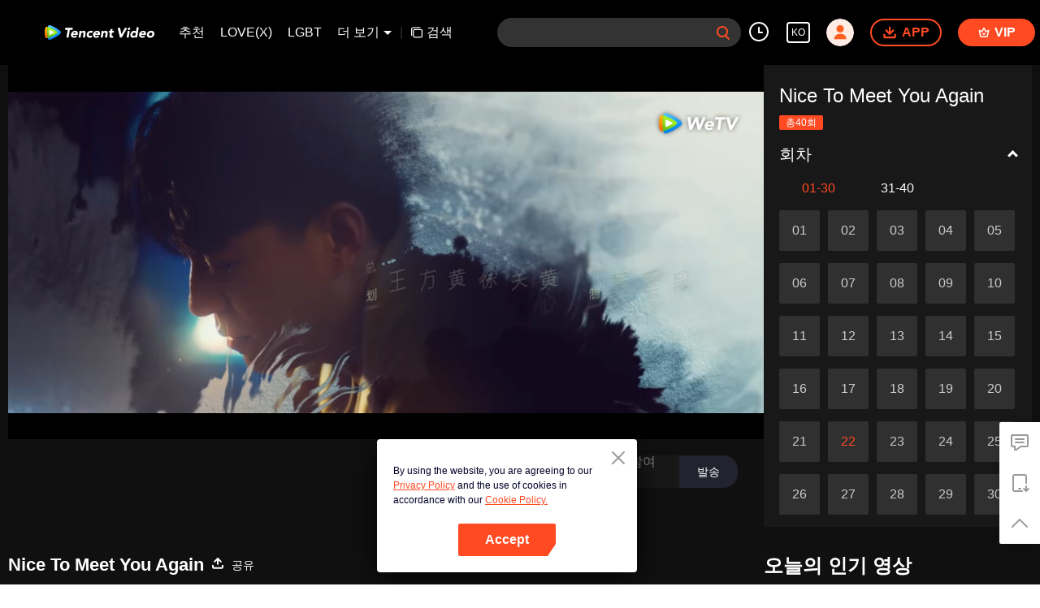

--- FILE ---
content_type: application/javascript
request_url: https://static.wetvinfo.com/wetv/_next/static/chunks/f9f3f299.wetv_prod_4710.js
body_size: 74353
content:
(window.webpackJsonp_N_E=window.webpackJsonp_N_E||[]).push([[7],{TQJe:function(e,t,n){(function(t){var n;n=()=>(()=>{var e,n,r={19:function(e,t,n){var r,i,o,s,a,c,u,l,f;e.exports=(f=n(9021),n(3009),n(1025),o=(i=(r=f).lib).Base,s=i.WordArray,c=(a=r.algo).SHA256,u=a.HMAC,l=a.PBKDF2=o.extend({cfg:o.extend({keySize:4,hasher:c,iterations:25e4}),init:function(e){this.cfg=this.cfg.extend(e)},compute:function(e,t){for(var n=this.cfg,r=u.create(n.hasher,e),i=s.create(),o=s.create([1]),a=i.words,c=o.words,l=n.keySize,f=n.iterations;a.length<l;){var h=r.update(t).finalize(o);r.reset();for(var p=h.words,d=p.length,g=h,v=1;v<f;v++){g=r.finalize(g),r.reset();for(var y=g.words,b=0;b<d;b++)p[b]^=y[b]}i.concat(h),c[0]++}return i.sigBytes=4*l,i}}),r.PBKDF2=function(e,t,n){return l.create(n).compute(e,t)},f.PBKDF2)},25:function(e,t,n){var r,i,o,s;e.exports=(s=n(9021),n(7165),i=(r=s).lib.CipherParams,o=r.enc.Hex,r.format.Hex={stringify:function(e){return e.ciphertext.toString(o)},parse:function(e){var t=o.parse(e);return i.create({ciphertext:t})}},s.format.Hex)},170:(e,t,n)=>{"use strict";var r=n(6440);function i(e){var t={"!":"%21","'":"%27","(":"%28",")":"%29","~":"%7E","%20":"+","%00":"\0"};return encodeURIComponent(e).replace(/[!'\(\)~]|%20|%00/g,(function(e){return t[e]}))}function o(e,t){this._pairs=[],e&&r(e,this,t)}var s=o.prototype;s.append=function(e,t){this._pairs.push([e,t])},s.toString=function(e){var t=e?function(t){return e.call(this,t,i)}:i;return this._pairs.map((function(e){return t(e[0])+"="+t(e[1])}),"").join("&")},e.exports=o},243:e=>{"use strict";e.exports=FormData},251:(e,t)=>{t.read=function(e,t,n,r,i){var o,s,a=8*i-r-1,c=(1<<a)-1,u=c>>1,l=-7,f=n?i-1:0,h=n?-1:1,p=e[t+f];for(f+=h,o=p&(1<<-l)-1,p>>=-l,l+=a;l>0;o=256*o+e[t+f],f+=h,l-=8);for(s=o&(1<<-l)-1,o>>=-l,l+=r;l>0;s=256*s+e[t+f],f+=h,l-=8);if(0===o)o=1-u;else{if(o===c)return s?NaN:1/0*(p?-1:1);s+=Math.pow(2,r),o-=u}return(p?-1:1)*s*Math.pow(2,o-r)},t.write=function(e,t,n,r,i,o){var s,a,c,u=8*o-i-1,l=(1<<u)-1,f=l>>1,h=23===i?Math.pow(2,-24)-Math.pow(2,-77):0,p=r?0:o-1,d=r?1:-1,g=t<0||0===t&&1/t<0?1:0;for(t=Math.abs(t),isNaN(t)||t===1/0?(a=isNaN(t)?1:0,s=l):(s=Math.floor(Math.log(t)/Math.LN2),t*(c=Math.pow(2,-s))<1&&(s--,c*=2),(t+=s+f>=1?h/c:h*Math.pow(2,1-f))*c>=2&&(s++,c/=2),s+f>=l?(a=0,s=l):s+f>=1?(a=(t*c-1)*Math.pow(2,i),s+=f):(a=t*Math.pow(2,f-1)*Math.pow(2,i),s=0));i>=8;e[n+p]=255&a,p+=d,a/=256,i-=8);for(s=s<<i|a,u+=i;u>0;e[n+p]=255&s,p+=d,s/=256,u-=8);e[n+p-d]|=128*g}},477:()=>{},482:function(e,t,n){var r;e.exports=(r=n(9021),n(7165),r.pad.Iso97971={pad:function(e,t){e.concat(r.lib.WordArray.create([2147483648],1)),r.pad.ZeroPadding.pad(e,t)},unpad:function(e){r.pad.ZeroPadding.unpad(e),e.sigBytes--}},r.pad.Iso97971)},754:function(e,t,n){var r;e.exports=(r=n(9021),function(){var e=r,t=e.lib.WordArray;function n(e,n,r){for(var i=[],o=0,s=0;s<n;s++)if(s%4){var a=r[e.charCodeAt(s-1)]<<s%4*2|r[e.charCodeAt(s)]>>>6-s%4*2;i[o>>>2]|=a<<24-o%4*8,o++}return t.create(i,o)}e.enc.Base64={stringify:function(e){var t=e.words,n=e.sigBytes,r=this._map;e.clamp();for(var i=[],o=0;o<n;o+=3)for(var s=(t[o>>>2]>>>24-o%4*8&255)<<16|(t[o+1>>>2]>>>24-(o+1)%4*8&255)<<8|t[o+2>>>2]>>>24-(o+2)%4*8&255,a=0;a<4&&o+.75*a<n;a++)i.push(r.charAt(s>>>6*(3-a)&63));var c=r.charAt(64);if(c)for(;i.length%4;)i.push(c);return i.join("")},parse:function(e){var t=e.length,r=this._map,i=this._reverseMap;if(!i){i=this._reverseMap=[];for(var o=0;o<r.length;o++)i[r.charCodeAt(o)]=o}var s=r.charAt(64);if(s){var a=e.indexOf(s);-1!==a&&(t=a)}return n(e,t,i)},_map:"ABCDEFGHIJKLMNOPQRSTUVWXYZabcdefghijklmnopqrstuvwxyz0123456789+/="}}(),r.enc.Base64)},786:(e,t,n)=>{e.exports=n(1894)},955:function(e,t,n){var r;e.exports=(r=n(9021),n(754),n(4636),n(9506),n(7165),function(){var e=r,t=e.lib.BlockCipher,n=e.algo,i=[],o=[],s=[],a=[],c=[],u=[],l=[],f=[],h=[],p=[];!function(){for(var e=[],t=0;t<256;t++)e[t]=t<128?t<<1:t<<1^283;var n=0,r=0;for(t=0;t<256;t++){var d=r^r<<1^r<<2^r<<3^r<<4;d=d>>>8^255&d^99,i[n]=d,o[d]=n;var g=e[n],v=e[g],y=e[v],b=257*e[d]^16843008*d;s[n]=b<<24|b>>>8,a[n]=b<<16|b>>>16,c[n]=b<<8|b>>>24,u[n]=b,b=16843009*y^65537*v^257*g^16843008*n,l[d]=b<<24|b>>>8,f[d]=b<<16|b>>>16,h[d]=b<<8|b>>>24,p[d]=b,n?(n=g^e[e[e[y^g]]],r^=e[e[r]]):n=r=1}}();var d=[0,1,2,4,8,16,32,64,128,27,54],g=n.AES=t.extend({_doReset:function(){if(!this._nRounds||this._keyPriorReset!==this._key){for(var e=this._keyPriorReset=this._key,t=e.words,n=e.sigBytes/4,r=4*((this._nRounds=n+6)+1),o=this._keySchedule=[],s=0;s<r;s++)s<n?o[s]=t[s]:(u=o[s-1],s%n?n>6&&s%n==4&&(u=i[u>>>24]<<24|i[u>>>16&255]<<16|i[u>>>8&255]<<8|i[255&u]):(u=i[(u=u<<8|u>>>24)>>>24]<<24|i[u>>>16&255]<<16|i[u>>>8&255]<<8|i[255&u],u^=d[s/n|0]<<24),o[s]=o[s-n]^u);for(var a=this._invKeySchedule=[],c=0;c<r;c++){if(s=r-c,c%4)var u=o[s];else u=o[s-4];a[c]=c<4||s<=4?u:l[i[u>>>24]]^f[i[u>>>16&255]]^h[i[u>>>8&255]]^p[i[255&u]]}}},encryptBlock:function(e,t){this._doCryptBlock(e,t,this._keySchedule,s,a,c,u,i)},decryptBlock:function(e,t){var n=e[t+1];e[t+1]=e[t+3],e[t+3]=n,this._doCryptBlock(e,t,this._invKeySchedule,l,f,h,p,o),n=e[t+1],e[t+1]=e[t+3],e[t+3]=n},_doCryptBlock:function(e,t,n,r,i,o,s,a){for(var c=this._nRounds,u=e[t]^n[0],l=e[t+1]^n[1],f=e[t+2]^n[2],h=e[t+3]^n[3],p=4,d=1;d<c;d++){var g=r[u>>>24]^i[l>>>16&255]^o[f>>>8&255]^s[255&h]^n[p++],v=r[l>>>24]^i[f>>>16&255]^o[h>>>8&255]^s[255&u]^n[p++],y=r[f>>>24]^i[h>>>16&255]^o[u>>>8&255]^s[255&l]^n[p++],b=r[h>>>24]^i[u>>>16&255]^o[l>>>8&255]^s[255&f]^n[p++];u=g,l=v,f=y,h=b}g=(a[u>>>24]<<24|a[l>>>16&255]<<16|a[f>>>8&255]<<8|a[255&h])^n[p++],v=(a[l>>>24]<<24|a[f>>>16&255]<<16|a[h>>>8&255]<<8|a[255&u])^n[p++],y=(a[f>>>24]<<24|a[h>>>16&255]<<16|a[u>>>8&255]<<8|a[255&l])^n[p++],b=(a[h>>>24]<<24|a[u>>>16&255]<<16|a[l>>>8&255]<<8|a[255&f])^n[p++],e[t]=g,e[t+1]=v,e[t+2]=y,e[t+3]=b},keySize:8});e.AES=t._createHelper(g)}(),r.AES)},1025:function(e,t,n){var r,i,o;e.exports=(i=(r=n(9021)).lib.Base,o=r.enc.Utf8,void(r.algo.HMAC=i.extend({init:function(e,t){e=this._hasher=new e.init,"string"==typeof t&&(t=o.parse(t));var n=e.blockSize,r=4*n;t.sigBytes>r&&(t=e.finalize(t)),t.clamp();for(var i=this._oKey=t.clone(),s=this._iKey=t.clone(),a=i.words,c=s.words,u=0;u<n;u++)a[u]^=1549556828,c[u]^=909522486;i.sigBytes=s.sigBytes=r,this.reset()},reset:function(){var e=this._hasher;e.reset(),e.update(this._iKey)},update:function(e){return this._hasher.update(e),this},finalize:function(e){var t=this._hasher,n=t.finalize(e);return t.reset(),t.finalize(this._oKey.clone().concat(n))}})))},1380:function(e,t,n){var r;e.exports=(r=n(9021),n(3240),function(){var e=r,t=e.lib.Hasher,n=e.x64,i=n.Word,o=n.WordArray,s=e.algo;function a(){return i.create.apply(i,arguments)}var c=[a(1116352408,3609767458),a(1899447441,602891725),a(3049323471,3964484399),a(3921009573,2173295548),a(961987163,4081628472),a(1508970993,3053834265),a(2453635748,2937671579),a(2870763221,3664609560),a(3624381080,2734883394),a(310598401,1164996542),a(607225278,1323610764),a(1426881987,3590304994),a(1925078388,4068182383),a(2162078206,991336113),a(2614888103,633803317),a(3248222580,3479774868),a(3835390401,2666613458),a(4022224774,944711139),a(264347078,2341262773),a(604807628,2007800933),a(770255983,1495990901),a(1249150122,1856431235),a(1555081692,3175218132),a(1996064986,2198950837),a(2554220882,3999719339),a(2821834349,766784016),a(2952996808,2566594879),a(3210313671,3203337956),a(3336571891,1034457026),a(3584528711,2466948901),a(113926993,3758326383),a(338241895,168717936),a(666307205,1188179964),a(773529912,1546045734),a(1294757372,1522805485),a(1396182291,2643833823),a(1695183700,2343527390),a(1986661051,1014477480),a(2177026350,1206759142),a(2456956037,344077627),a(2730485921,1290863460),a(2820302411,3158454273),a(3259730800,3505952657),a(3345764771,106217008),a(3516065817,3606008344),a(3600352804,1432725776),a(4094571909,1467031594),a(275423344,851169720),a(430227734,3100823752),a(506948616,1363258195),a(659060556,3750685593),a(883997877,3785050280),a(958139571,3318307427),a(1322822218,3812723403),a(1537002063,2003034995),a(1747873779,3602036899),a(1955562222,1575990012),a(2024104815,1125592928),a(2227730452,2716904306),a(2361852424,442776044),a(2428436474,593698344),a(2756734187,3733110249),a(3204031479,2999351573),a(3329325298,3815920427),a(3391569614,3928383900),a(3515267271,566280711),a(3940187606,3454069534),a(4118630271,4000239992),a(116418474,1914138554),a(174292421,2731055270),a(289380356,3203993006),a(460393269,320620315),a(685471733,587496836),a(852142971,1086792851),a(1017036298,365543100),a(1126000580,2618297676),a(1288033470,3409855158),a(1501505948,4234509866),a(1607167915,987167468),a(1816402316,1246189591)],u=[];!function(){for(var e=0;e<80;e++)u[e]=a()}();var l=s.SHA512=t.extend({_doReset:function(){this._hash=new o.init([new i.init(1779033703,4089235720),new i.init(3144134277,2227873595),new i.init(1013904242,4271175723),new i.init(2773480762,1595750129),new i.init(1359893119,2917565137),new i.init(2600822924,725511199),new i.init(528734635,4215389547),new i.init(1541459225,327033209)])},_doProcessBlock:function(e,t){for(var n=this._hash.words,r=n[0],i=n[1],o=n[2],s=n[3],a=n[4],l=n[5],f=n[6],h=n[7],p=r.high,d=r.low,g=i.high,v=i.low,y=o.high,b=o.low,m=s.high,w=s.low,_=a.high,k=a.low,x=l.high,S=l.low,O=f.high,A=f.low,E=h.high,C=h.low,I=p,P=d,B=g,T=v,R=y,j=b,L=m,D=w,U=_,N=k,F=x,H=S,M=O,z=A,W=E,q=C,J=0;J<80;J++){var K,V,G=u[J];if(J<16)V=G.high=0|e[t+2*J],K=G.low=0|e[t+2*J+1];else{var $=u[J-15],Q=$.high,X=$.low,Y=(Q>>>1|X<<31)^(Q>>>8|X<<24)^Q>>>7,Z=(X>>>1|Q<<31)^(X>>>8|Q<<24)^(X>>>7|Q<<25),ee=u[J-2],te=ee.high,ne=ee.low,re=(te>>>19|ne<<13)^(te<<3|ne>>>29)^te>>>6,ie=(ne>>>19|te<<13)^(ne<<3|te>>>29)^(ne>>>6|te<<26),oe=u[J-7],se=oe.high,ae=oe.low,ce=u[J-16],ue=ce.high,le=ce.low;V=(V=(V=Y+se+((K=Z+ae)>>>0<Z>>>0?1:0))+re+((K+=ie)>>>0<ie>>>0?1:0))+ue+((K+=le)>>>0<le>>>0?1:0),G.high=V,G.low=K}var fe,he=U&F^~U&M,pe=N&H^~N&z,de=I&B^I&R^B&R,ge=P&T^P&j^T&j,ve=(I>>>28|P<<4)^(I<<30|P>>>2)^(I<<25|P>>>7),ye=(P>>>28|I<<4)^(P<<30|I>>>2)^(P<<25|I>>>7),be=(U>>>14|N<<18)^(U>>>18|N<<14)^(U<<23|N>>>9),me=(N>>>14|U<<18)^(N>>>18|U<<14)^(N<<23|U>>>9),we=c[J],_e=we.high,ke=we.low,xe=W+be+((fe=q+me)>>>0<q>>>0?1:0),Se=ye+ge;W=M,q=z,M=F,z=H,F=U,H=N,U=L+(xe=(xe=(xe=xe+he+((fe+=pe)>>>0<pe>>>0?1:0))+_e+((fe+=ke)>>>0<ke>>>0?1:0))+V+((fe+=K)>>>0<K>>>0?1:0))+((N=D+fe|0)>>>0<D>>>0?1:0)|0,L=R,D=j,R=B,j=T,B=I,T=P,I=xe+(ve+de+(Se>>>0<ye>>>0?1:0))+((P=fe+Se|0)>>>0<fe>>>0?1:0)|0}d=r.low=d+P,r.high=p+I+(d>>>0<P>>>0?1:0),v=i.low=v+T,i.high=g+B+(v>>>0<T>>>0?1:0),b=o.low=b+j,o.high=y+R+(b>>>0<j>>>0?1:0),w=s.low=w+D,s.high=m+L+(w>>>0<D>>>0?1:0),k=a.low=k+N,a.high=_+U+(k>>>0<N>>>0?1:0),S=l.low=S+H,l.high=x+F+(S>>>0<H>>>0?1:0),A=f.low=A+z,f.high=O+M+(A>>>0<z>>>0?1:0),C=h.low=C+q,h.high=E+W+(C>>>0<q>>>0?1:0)},_doFinalize:function(){var e=this._data,t=e.words,n=8*this._nDataBytes,r=8*e.sigBytes;return t[r>>>5]|=128<<24-r%32,t[30+(r+128>>>10<<5)]=Math.floor(n/4294967296),t[31+(r+128>>>10<<5)]=n,e.sigBytes=4*t.length,this._process(),this._hash.toX32()},clone:function(){var e=t.clone.call(this);return e._hash=this._hash.clone(),e},blockSize:32});e.SHA512=t._createHelper(l),e.HmacSHA512=t._createHmacHelper(l)}(),r.SHA512)},1396:function(e,t,n){var r;e.exports=(r=n(9021),n(3240),n(4059),n(5503),n(754),n(4725),n(4636),n(5471),n(3009),n(6308),n(1380),n(9557),n(5953),n(8056),n(1025),n(19),n(9506),n(7165),n(2169),n(6939),n(6372),n(3797),n(8454),n(2073),n(4905),n(482),n(2155),n(8124),n(25),n(955),n(7628),n(7193),n(6298),n(2696),n(3128),r)},1894:e=>{"use strict";e.exports="object"==typeof self?self.FormData:window.FormData},2002:(e,t,n)=>{"use strict";var r=n(170);e.exports="undefined"!=typeof URLSearchParams?URLSearchParams:r},2012:(e,t,n)=>{"use strict";var r=n(9516),i=["age","authorization","content-length","content-type","etag","expires","from","host","if-modified-since","if-unmodified-since","last-modified","location","max-forwards","proxy-authorization","referer","retry-after","user-agent"];e.exports=function(e){var t,n,o,s={};return e?(r.forEach(e.split("\n"),(function(e){if(o=e.indexOf(":"),t=r.trim(e.slice(0,o)).toLowerCase(),n=r.trim(e.slice(o+1)),t){if(s[t]&&i.indexOf(t)>=0)return;s[t]="set-cookie"===t?(s[t]?s[t]:[]).concat([n]):s[t]?s[t]+", "+n:n}})),s):s}},2073:function(e,t,n){var r;e.exports=(r=n(9021),n(7165),r.pad.AnsiX923={pad:function(e,t){var n=e.sigBytes,r=4*t,i=r-n%r,o=n+i-1;e.clamp(),e.words[o>>>2]|=i<<24-o%4*8,e.sigBytes+=i},unpad:function(e){var t=255&e.words[e.sigBytes-1>>>2];e.sigBytes-=t}},r.pad.Ansix923)},2155:function(e,t,n){var r;e.exports=(r=n(9021),n(7165),r.pad.ZeroPadding={pad:function(e,t){var n=4*t;e.clamp(),e.sigBytes+=n-(e.sigBytes%n||n)},unpad:function(e){var t=e.words,n=e.sigBytes-1;for(n=e.sigBytes-1;n>=0;n--)if(t[n>>>2]>>>24-n%4*8&255){e.sigBytes=n+1;break}}},r.pad.ZeroPadding)},2169:function(e,t,n){var r;e.exports=(r=n(9021),n(7165),r.mode.CFB=function(){var e=r.lib.BlockCipherMode.extend();function t(e,t,n,r){var i,o=this._iv;o?(i=o.slice(0),this._iv=void 0):i=this._prevBlock,r.encryptBlock(i,0);for(var s=0;s<n;s++)e[t+s]^=i[s]}return e.Encryptor=e.extend({processBlock:function(e,n){var r=this._cipher,i=r.blockSize;t.call(this,e,n,i,r),this._prevBlock=e.slice(n,n+i)}}),e.Decryptor=e.extend({processBlock:function(e,n){var r=this._cipher,i=r.blockSize,o=e.slice(n,n+i);t.call(this,e,n,i,r),this._prevBlock=o}}),e}(),r.mode.CFB)},2215:(e,t,n)=>{var r,i;!function(o){void 0===(i="function"==typeof(r=o)?r.call(t,n,t,e):r)||(e.exports=i),e.exports=o()}((function(){function e(){for(var e=0,t={};e<arguments.length;e++){var n=arguments[e];for(var r in n)t[r]=n[r]}return t}function t(e){return e.replace(/(%[0-9A-Z]{2})+/g,decodeURIComponent)}return function n(r){function i(){}function o(t,n,o){if("undefined"!=typeof document){"number"==typeof(o=e({path:"/"},i.defaults,o)).expires&&(o.expires=new Date(1*new Date+864e5*o.expires)),o.expires=o.expires?o.expires.toUTCString():"";try{var s=JSON.stringify(n);/^[\{\[]/.test(s)&&(n=s)}catch(e){}n=r.write?r.write(n,t):encodeURIComponent(String(n)).replace(/%(23|24|26|2B|3A|3C|3E|3D|2F|3F|40|5B|5D|5E|60|7B|7D|7C)/g,decodeURIComponent),t=encodeURIComponent(String(t)).replace(/%(23|24|26|2B|5E|60|7C)/g,decodeURIComponent).replace(/[\(\)]/g,escape);var a="";for(var c in o)o[c]&&(a+="; "+c,!0!==o[c]&&(a+="="+o[c].split(";")[0]));return document.cookie=t+"="+n+a}}function s(e,n){if("undefined"!=typeof document){for(var i={},o=document.cookie?document.cookie.split("; "):[],s=0;s<o.length;s++){var a=o[s].split("="),c=a.slice(1).join("=");n||'"'!==c.charAt(0)||(c=c.slice(1,-1));try{var u=t(a[0]);if(c=(r.read||r)(c,u)||t(c),n)try{c=JSON.parse(c)}catch(e){}if(i[u]=c,e===u)break}catch(e){}}return e?i[e]:i}}return i.set=o,i.get=function(e){return s(e,!1)},i.getJSON=function(e){return s(e,!0)},i.remove=function(t,n){o(t,"",e(n,{expires:-1}))},i.defaults={},i.withConverter=n,i}((function(){}))}))},2505:(e,t,n)=>{e.exports=n(8015)},2696:function(e,t,n){var r;e.exports=(r=n(9021),n(754),n(4636),n(9506),n(7165),function(){var e=r,t=e.lib.StreamCipher,n=e.algo,i=[],o=[],s=[],a=n.RabbitLegacy=t.extend({_doReset:function(){var e=this._key.words,t=this.cfg.iv,n=this._X=[e[0],e[3]<<16|e[2]>>>16,e[1],e[0]<<16|e[3]>>>16,e[2],e[1]<<16|e[0]>>>16,e[3],e[2]<<16|e[1]>>>16],r=this._C=[e[2]<<16|e[2]>>>16,4294901760&e[0]|65535&e[1],e[3]<<16|e[3]>>>16,4294901760&e[1]|65535&e[2],e[0]<<16|e[0]>>>16,4294901760&e[2]|65535&e[3],e[1]<<16|e[1]>>>16,4294901760&e[3]|65535&e[0]];this._b=0;for(var i=0;i<4;i++)c.call(this);for(i=0;i<8;i++)r[i]^=n[i+4&7];if(t){var o=t.words,s=o[0],a=o[1],u=16711935&(s<<8|s>>>24)|4278255360&(s<<24|s>>>8),l=16711935&(a<<8|a>>>24)|4278255360&(a<<24|a>>>8),f=u>>>16|4294901760&l,h=l<<16|65535&u;for(r[0]^=u,r[1]^=f,r[2]^=l,r[3]^=h,r[4]^=u,r[5]^=f,r[6]^=l,r[7]^=h,i=0;i<4;i++)c.call(this)}},_doProcessBlock:function(e,t){var n=this._X;c.call(this),i[0]=n[0]^n[5]>>>16^n[3]<<16,i[1]=n[2]^n[7]>>>16^n[5]<<16,i[2]=n[4]^n[1]>>>16^n[7]<<16,i[3]=n[6]^n[3]>>>16^n[1]<<16;for(var r=0;r<4;r++)i[r]=16711935&(i[r]<<8|i[r]>>>24)|4278255360&(i[r]<<24|i[r]>>>8),e[t+r]^=i[r]},blockSize:4,ivSize:2});function c(){for(var e=this._X,t=this._C,n=0;n<8;n++)o[n]=t[n];for(t[0]=t[0]+1295307597+this._b|0,t[1]=t[1]+3545052371+(t[0]>>>0<o[0]>>>0?1:0)|0,t[2]=t[2]+886263092+(t[1]>>>0<o[1]>>>0?1:0)|0,t[3]=t[3]+1295307597+(t[2]>>>0<o[2]>>>0?1:0)|0,t[4]=t[4]+3545052371+(t[3]>>>0<o[3]>>>0?1:0)|0,t[5]=t[5]+886263092+(t[4]>>>0<o[4]>>>0?1:0)|0,t[6]=t[6]+1295307597+(t[5]>>>0<o[5]>>>0?1:0)|0,t[7]=t[7]+3545052371+(t[6]>>>0<o[6]>>>0?1:0)|0,this._b=t[7]>>>0<o[7]>>>0?1:0,n=0;n<8;n++){var r=e[n]+t[n],i=65535&r,a=r>>>16,c=((i*i>>>17)+i*a>>>15)+a*a,u=((4294901760&r)*r|0)+((65535&r)*r|0);s[n]=c^u}e[0]=s[0]+(s[7]<<16|s[7]>>>16)+(s[6]<<16|s[6]>>>16)|0,e[1]=s[1]+(s[0]<<8|s[0]>>>24)+s[7]|0,e[2]=s[2]+(s[1]<<16|s[1]>>>16)+(s[0]<<16|s[0]>>>16)|0,e[3]=s[3]+(s[2]<<8|s[2]>>>24)+s[1]|0,e[4]=s[4]+(s[3]<<16|s[3]>>>16)+(s[2]<<16|s[2]>>>16)|0,e[5]=s[5]+(s[4]<<8|s[4]>>>24)+s[3]|0,e[6]=s[6]+(s[5]<<16|s[5]>>>16)+(s[4]<<16|s[4]>>>16)|0,e[7]=s[7]+(s[6]<<8|s[6]>>>24)+s[5]|0}e.RabbitLegacy=t._createHelper(a)}(),r.RabbitLegacy)},2881:(e,t,n)=>{"use strict";var r=n(9516),i=n(7412);e.exports=function(e,t,n,o){var s=this||i;return r.forEach(o,(function(r){e=r.call(s,e,t,n)})),e}},3009:function(e,t,n){var r;e.exports=(r=n(9021),function(e){var t=r,n=t.lib,i=n.WordArray,o=n.Hasher,s=t.algo,a=[],c=[];!function(){function t(t){for(var n=e.sqrt(t),r=2;r<=n;r++)if(!(t%r))return!1;return!0}function n(e){return 4294967296*(e-(0|e))|0}for(var r=2,i=0;i<64;)t(r)&&(i<8&&(a[i]=n(e.pow(r,.5))),c[i]=n(e.pow(r,1/3)),i++),r++}();var u=[],l=s.SHA256=o.extend({_doReset:function(){this._hash=new i.init(a.slice(0))},_doProcessBlock:function(e,t){for(var n=this._hash.words,r=n[0],i=n[1],o=n[2],s=n[3],a=n[4],l=n[5],f=n[6],h=n[7],p=0;p<64;p++){if(p<16)u[p]=0|e[t+p];else{var d=u[p-15],g=(d<<25|d>>>7)^(d<<14|d>>>18)^d>>>3,v=u[p-2],y=(v<<15|v>>>17)^(v<<13|v>>>19)^v>>>10;u[p]=g+u[p-7]+y+u[p-16]}var b=r&i^r&o^i&o,m=(r<<30|r>>>2)^(r<<19|r>>>13)^(r<<10|r>>>22),w=h+((a<<26|a>>>6)^(a<<21|a>>>11)^(a<<7|a>>>25))+(a&l^~a&f)+c[p]+u[p];h=f,f=l,l=a,a=s+w|0,s=o,o=i,i=r,r=w+(m+b)|0}n[0]=n[0]+r|0,n[1]=n[1]+i|0,n[2]=n[2]+o|0,n[3]=n[3]+s|0,n[4]=n[4]+a|0,n[5]=n[5]+l|0,n[6]=n[6]+f|0,n[7]=n[7]+h|0},_doFinalize:function(){var t=this._data,n=t.words,r=8*this._nDataBytes,i=8*t.sigBytes;return n[i>>>5]|=128<<24-i%32,n[14+(i+64>>>9<<4)]=e.floor(r/4294967296),n[15+(i+64>>>9<<4)]=r,t.sigBytes=4*n.length,this._process(),this._hash},clone:function(){var e=o.clone.call(this);return e._hash=this._hash.clone(),e}});t.SHA256=o._createHelper(l),t.HmacSHA256=o._createHmacHelper(l)}(Math),r.SHA256)},3128:function(e,t,n){var r;e.exports=(r=n(9021),n(754),n(4636),n(9506),n(7165),function(){var e=r,t=e.lib.BlockCipher,n=e.algo;const i=16,o=[608135816,2242054355,320440878,57701188,2752067618,698298832,137296536,3964562569,1160258022,953160567,3193202383,887688300,3232508343,3380367581,1065670069,3041331479,2450970073,2306472731],s=[[3509652390,2564797868,805139163,3491422135,3101798381,1780907670,3128725573,4046225305,614570311,3012652279,134345442,2240740374,1667834072,1901547113,2757295779,4103290238,227898511,1921955416,1904987480,2182433518,2069144605,3260701109,2620446009,720527379,3318853667,677414384,3393288472,3101374703,2390351024,1614419982,1822297739,2954791486,3608508353,3174124327,2024746970,1432378464,3864339955,2857741204,1464375394,1676153920,1439316330,715854006,3033291828,289532110,2706671279,2087905683,3018724369,1668267050,732546397,1947742710,3462151702,2609353502,2950085171,1814351708,2050118529,680887927,999245976,1800124847,3300911131,1713906067,1641548236,4213287313,1216130144,1575780402,4018429277,3917837745,3693486850,3949271944,596196993,3549867205,258830323,2213823033,772490370,2760122372,1774776394,2652871518,566650946,4142492826,1728879713,2882767088,1783734482,3629395816,2517608232,2874225571,1861159788,326777828,3124490320,2130389656,2716951837,967770486,1724537150,2185432712,2364442137,1164943284,2105845187,998989502,3765401048,2244026483,1075463327,1455516326,1322494562,910128902,469688178,1117454909,936433444,3490320968,3675253459,1240580251,122909385,2157517691,634681816,4142456567,3825094682,3061402683,2540495037,79693498,3249098678,1084186820,1583128258,426386531,1761308591,1047286709,322548459,995290223,1845252383,2603652396,3431023940,2942221577,3202600964,3727903485,1712269319,422464435,3234572375,1170764815,3523960633,3117677531,1434042557,442511882,3600875718,1076654713,1738483198,4213154764,2393238008,3677496056,1014306527,4251020053,793779912,2902807211,842905082,4246964064,1395751752,1040244610,2656851899,3396308128,445077038,3742853595,3577915638,679411651,2892444358,2354009459,1767581616,3150600392,3791627101,3102740896,284835224,4246832056,1258075500,768725851,2589189241,3069724005,3532540348,1274779536,3789419226,2764799539,1660621633,3471099624,4011903706,913787905,3497959166,737222580,2514213453,2928710040,3937242737,1804850592,3499020752,2949064160,2386320175,2390070455,2415321851,4061277028,2290661394,2416832540,1336762016,1754252060,3520065937,3014181293,791618072,3188594551,3933548030,2332172193,3852520463,3043980520,413987798,3465142937,3030929376,4245938359,2093235073,3534596313,375366246,2157278981,2479649556,555357303,3870105701,2008414854,3344188149,4221384143,3956125452,2067696032,3594591187,2921233993,2428461,544322398,577241275,1471733935,610547355,4027169054,1432588573,1507829418,2025931657,3646575487,545086370,48609733,2200306550,1653985193,298326376,1316178497,3007786442,2064951626,458293330,2589141269,3591329599,3164325604,727753846,2179363840,146436021,1461446943,4069977195,705550613,3059967265,3887724982,4281599278,3313849956,1404054877,2845806497,146425753,1854211946],[1266315497,3048417604,3681880366,3289982499,290971e4,1235738493,2632868024,2414719590,3970600049,1771706367,1449415276,3266420449,422970021,1963543593,2690192192,3826793022,1062508698,1531092325,1804592342,2583117782,2714934279,4024971509,1294809318,4028980673,1289560198,2221992742,1669523910,35572830,157838143,1052438473,1016535060,1802137761,1753167236,1386275462,3080475397,2857371447,1040679964,2145300060,2390574316,1461121720,2956646967,4031777805,4028374788,33600511,2920084762,1018524850,629373528,3691585981,3515945977,2091462646,2486323059,586499841,988145025,935516892,3367335476,2599673255,2839830854,265290510,3972581182,2759138881,3795373465,1005194799,847297441,406762289,1314163512,1332590856,1866599683,4127851711,750260880,613907577,1450815602,3165620655,3734664991,3650291728,3012275730,3704569646,1427272223,778793252,1343938022,2676280711,2052605720,1946737175,3164576444,3914038668,3967478842,3682934266,1661551462,3294938066,4011595847,840292616,3712170807,616741398,312560963,711312465,1351876610,322626781,1910503582,271666773,2175563734,1594956187,70604529,3617834859,1007753275,1495573769,4069517037,2549218298,2663038764,504708206,2263041392,3941167025,2249088522,1514023603,1998579484,1312622330,694541497,2582060303,2151582166,1382467621,776784248,2618340202,3323268794,2497899128,2784771155,503983604,4076293799,907881277,423175695,432175456,1378068232,4145222326,3954048622,3938656102,3820766613,2793130115,2977904593,26017576,3274890735,3194772133,1700274565,1756076034,4006520079,3677328699,720338349,1533947780,354530856,688349552,3973924725,1637815568,332179504,3949051286,53804574,2852348879,3044236432,1282449977,3583942155,3416972820,4006381244,1617046695,2628476075,3002303598,1686838959,431878346,2686675385,1700445008,1080580658,1009431731,832498133,3223435511,2605976345,2271191193,2516031870,1648197032,4164389018,2548247927,300782431,375919233,238389289,3353747414,2531188641,2019080857,1475708069,455242339,2609103871,448939670,3451063019,1395535956,2413381860,1841049896,1491858159,885456874,4264095073,4001119347,1565136089,3898914787,1108368660,540939232,1173283510,2745871338,3681308437,4207628240,3343053890,4016749493,1699691293,1103962373,3625875870,2256883143,3830138730,1031889488,3479347698,1535977030,4236805024,3251091107,2132092099,1774941330,1199868427,1452454533,157007616,2904115357,342012276,595725824,1480756522,206960106,497939518,591360097,863170706,2375253569,3596610801,1814182875,2094937945,3421402208,1082520231,3463918190,2785509508,435703966,3908032597,1641649973,2842273706,3305899714,1510255612,2148256476,2655287854,3276092548,4258621189,236887753,3681803219,274041037,1734335097,3815195456,3317970021,1899903192,1026095262,4050517792,356393447,2410691914,3873677099,3682840055],[3913112168,2491498743,4132185628,2489919796,1091903735,1979897079,3170134830,3567386728,3557303409,857797738,1136121015,1342202287,507115054,2535736646,337727348,3213592640,1301675037,2528481711,1895095763,1721773893,3216771564,62756741,2142006736,835421444,2531993523,1442658625,3659876326,2882144922,676362277,1392781812,170690266,3921047035,1759253602,3611846912,1745797284,664899054,1329594018,3901205900,3045908486,2062866102,2865634940,3543621612,3464012697,1080764994,553557557,3656615353,3996768171,991055499,499776247,1265440854,648242737,3940784050,980351604,3713745714,1749149687,3396870395,4211799374,3640570775,1161844396,3125318951,1431517754,545492359,4268468663,3499529547,1437099964,2702547544,3433638243,2581715763,2787789398,1060185593,1593081372,2418618748,4260947970,69676912,2159744348,86519011,2512459080,3838209314,1220612927,3339683548,133810670,1090789135,1078426020,1569222167,845107691,3583754449,4072456591,1091646820,628848692,1613405280,3757631651,526609435,236106946,48312990,2942717905,3402727701,1797494240,859738849,992217954,4005476642,2243076622,3870952857,3732016268,765654824,3490871365,2511836413,1685915746,3888969200,1414112111,2273134842,3281911079,4080962846,172450625,2569994100,980381355,4109958455,2819808352,2716589560,2568741196,3681446669,3329971472,1835478071,660984891,3704678404,4045999559,3422617507,3040415634,1762651403,1719377915,3470491036,2693910283,3642056355,3138596744,1364962596,2073328063,1983633131,926494387,3423689081,2150032023,4096667949,1749200295,3328846651,309677260,2016342300,1779581495,3079819751,111262694,1274766160,443224088,298511866,1025883608,3806446537,1145181785,168956806,3641502830,3584813610,1689216846,3666258015,3200248200,1692713982,2646376535,4042768518,1618508792,1610833997,3523052358,4130873264,2001055236,3610705100,2202168115,4028541809,2961195399,1006657119,2006996926,3186142756,1430667929,3210227297,1314452623,4074634658,4101304120,2273951170,1399257539,3367210612,3027628629,1190975929,2062231137,2333990788,2221543033,2438960610,1181637006,548689776,2362791313,3372408396,3104550113,3145860560,296247880,1970579870,3078560182,3769228297,1714227617,3291629107,3898220290,166772364,1251581989,493813264,448347421,195405023,2709975567,677966185,3703036547,1463355134,2715995803,1338867538,1343315457,2802222074,2684532164,233230375,2599980071,2000651841,3277868038,1638401717,4028070440,3237316320,6314154,819756386,300326615,590932579,1405279636,3267499572,3150704214,2428286686,3959192993,3461946742,1862657033,1266418056,963775037,2089974820,2263052895,1917689273,448879540,3550394620,3981727096,150775221,3627908307,1303187396,508620638,2975983352,2726630617,1817252668,1876281319,1457606340,908771278,3720792119,3617206836,2455994898,1729034894,1080033504],[976866871,3556439503,2881648439,1522871579,1555064734,1336096578,3548522304,2579274686,3574697629,3205460757,3593280638,3338716283,3079412587,564236357,2993598910,1781952180,1464380207,3163844217,3332601554,1699332808,1393555694,1183702653,3581086237,1288719814,691649499,2847557200,2895455976,3193889540,2717570544,1781354906,1676643554,2592534050,3230253752,1126444790,2770207658,2633158820,2210423226,2615765581,2414155088,3127139286,673620729,2805611233,1269405062,4015350505,3341807571,4149409754,1057255273,2012875353,2162469141,2276492801,2601117357,993977747,3918593370,2654263191,753973209,36408145,2530585658,25011837,3520020182,2088578344,530523599,2918365339,1524020338,1518925132,3760827505,3759777254,1202760957,3985898139,3906192525,674977740,4174734889,2031300136,2019492241,3983892565,4153806404,3822280332,352677332,2297720250,60907813,90501309,3286998549,1016092578,2535922412,2839152426,457141659,509813237,4120667899,652014361,1966332200,2975202805,55981186,2327461051,676427537,3255491064,2882294119,3433927263,1307055953,942726286,933058658,2468411793,3933900994,4215176142,1361170020,2001714738,2830558078,3274259782,1222529897,1679025792,2729314320,3714953764,1770335741,151462246,3013232138,1682292957,1483529935,471910574,1539241949,458788160,3436315007,1807016891,3718408830,978976581,1043663428,3165965781,1927990952,4200891579,2372276910,3208408903,3533431907,1412390302,2931980059,4132332400,1947078029,3881505623,4168226417,2941484381,1077988104,1320477388,886195818,18198404,3786409e3,2509781533,112762804,3463356488,1866414978,891333506,18488651,661792760,1628790961,3885187036,3141171499,876946877,2693282273,1372485963,791857591,2686433993,3759982718,3167212022,3472953795,2716379847,445679433,3561995674,3504004811,3574258232,54117162,3331405415,2381918588,3769707343,4154350007,1140177722,4074052095,668550556,3214352940,367459370,261225585,2610173221,4209349473,3468074219,3265815641,314222801,3066103646,3808782860,282218597,3406013506,3773591054,379116347,1285071038,846784868,2669647154,3771962079,3550491691,2305946142,453669953,1268987020,3317592352,3279303384,3744833421,2610507566,3859509063,266596637,3847019092,517658769,3462560207,3443424879,370717030,4247526661,2224018117,4143653529,4112773975,2788324899,2477274417,1456262402,2901442914,1517677493,1846949527,2295493580,3734397586,2176403920,1280348187,1908823572,3871786941,846861322,1172426758,3287448474,3383383037,1655181056,3139813346,901632758,1897031941,2986607138,3066810236,3447102507,1393639104,373351379,950779232,625454576,3124240540,4148612726,2007998917,544563296,2244738638,2330496472,2058025392,1291430526,424198748,50039436,29584100,3605783033,2429876329,2791104160,1057563949,3255363231,3075367218,3463963227,1469046755,985887462]];var a={pbox:[],sbox:[]};function c(e,t){let n=t>>24&255,r=t>>16&255,i=t>>8&255,o=255&t,s=e.sbox[0][n]+e.sbox[1][r];return s^=e.sbox[2][i],s+=e.sbox[3][o],s}function u(e,t,n){let r,o=t,s=n;for(let a=0;a<i;++a)o^=e.pbox[a],s=c(e,o)^s,r=o,o=s,s=r;return r=o,o=s,s=r,s^=e.pbox[i],o^=e.pbox[17],{left:o,right:s}}var l=n.Blowfish=t.extend({_doReset:function(){if(this._keyPriorReset!==this._key){var e=this._keyPriorReset=this._key,t=e.words,n=e.sigBytes/4;!function(e,t,n){for(let o=0;o<4;o++){e.sbox[o]=[];for(let t=0;t<256;t++)e.sbox[o][t]=s[o][t]}let r=0;for(let s=0;s<18;s++)e.pbox[s]=o[s]^t[r],r++,r>=n&&(r=0);let i=0,a=0,c=0;for(let o=0;o<18;o+=2)c=u(e,i,a),i=c.left,a=c.right,e.pbox[o]=i,e.pbox[o+1]=a;for(let o=0;o<4;o++)for(let t=0;t<256;t+=2)c=u(e,i,a),i=c.left,a=c.right,e.sbox[o][t]=i,e.sbox[o][t+1]=a}(a,t,n)}},encryptBlock:function(e,t){var n=u(a,e[t],e[t+1]);e[t]=n.left,e[t+1]=n.right},decryptBlock:function(e,t){var n=function(e,t,n){let r,i=t,o=n;for(let s=17;s>1;--s)i^=e.pbox[s],o=c(e,i)^o,r=i,i=o,o=r;return r=i,i=o,o=r,o^=e.pbox[1],i^=e.pbox[0],{left:i,right:o}}(a,e[t],e[t+1]);e[t]=n.left,e[t+1]=n.right},blockSize:2,keySize:4,ivSize:2});e.Blowfish=t._createHelper(l)}(),r.Blowfish)},3191:(e,t,n)=>{"use strict";var r=n(8563);function i(e){if("function"!=typeof e)throw new TypeError("executor must be a function.");var t;this.promise=new Promise((function(e){t=e}));var n=this;this.promise.then((function(e){if(n._listeners){for(var t=n._listeners.length;t-- >0;)n._listeners[t](e);n._listeners=null}})),this.promise.then=function(e){var t,r=new Promise((function(e){n.subscribe(e),t=e})).then(e);return r.cancel=function(){n.unsubscribe(t)},r},e((function(e,i,o){n.reason||(n.reason=new r(e,i,o),t(n.reason))}))}i.prototype.throwIfRequested=function(){if(this.reason)throw this.reason},i.prototype.subscribe=function(e){this.reason?e(this.reason):this._listeners?this._listeners.push(e):this._listeners=[e]},i.prototype.unsubscribe=function(e){if(this._listeners){var t=this._listeners.indexOf(e);-1!==t&&this._listeners.splice(t,1)}},i.source=function(){var e;return{token:new i((function(t){e=t})),cancel:e}},e.exports=i},3240:function(e,t,n){var r;e.exports=(r=n(9021),function(e){var t=r,n=t.lib,i=n.Base,o=n.WordArray,s=t.x64={};s.Word=i.extend({init:function(e,t){this.high=e,this.low=t}}),s.WordArray=i.extend({init:function(e,t){e=this.words=e||[],this.sigBytes=void 0!=t?t:8*e.length},toX32:function(){for(var e=this.words,t=e.length,n=[],r=0;r<t;r++){var i=e[r];n.push(i.high),n.push(i.low)}return o.create(n,this.sigBytes)},clone:function(){for(var e=i.clone.call(this),t=e.words=this.words.slice(0),n=t.length,r=0;r<n;r++)t[r]=t[r].clone();return e}})}(),r)},3386:(e,n,r)=>{var i;!function(){"use strict";var n="input is invalid type",o="object"==typeof window,s=o?window:{};s.JS_MD5_NO_WINDOW&&(o=!1);var a=!o&&"object"==typeof self,c=!s.JS_MD5_NO_NODE_JS&&"object"==typeof t&&t.versions&&t.versions.node;c?s=r.g:a&&(s=self);var u,l=!s.JS_MD5_NO_COMMON_JS&&e.exports,f=r.amdO,h=!s.JS_MD5_NO_ARRAY_BUFFER&&"undefined"!=typeof ArrayBuffer,p="0123456789abcdef".split(""),d=[128,32768,8388608,-2147483648],g=[0,8,16,24],v=["hex","array","digest","buffer","arrayBuffer","base64"],y="ABCDEFGHIJKLMNOPQRSTUVWXYZabcdefghijklmnopqrstuvwxyz0123456789+/".split(""),b=[];if(h){var m=new ArrayBuffer(68);u=new Uint8Array(m),b=new Uint32Array(m)}var w=Array.isArray;!s.JS_MD5_NO_NODE_JS&&w||(w=function(e){return"[object Array]"===Object.prototype.toString.call(e)});var _=ArrayBuffer.isView;!h||!s.JS_MD5_NO_ARRAY_BUFFER_IS_VIEW&&_||(_=function(e){return"object"==typeof e&&e.buffer&&e.buffer.constructor===ArrayBuffer});var k=function(e){var t=typeof e;if("string"===t)return[e,!0];if("object"!==t||null===e)throw new Error(n);if(h&&e.constructor===ArrayBuffer)return[new Uint8Array(e),!1];if(!w(e)&&!_(e))throw new Error(n);return[e,!1]},x=function(e){return function(t){return new A(!0).update(t)[e]()}},S=function(e){var t,i=r(8535),o=r(6274).Buffer;return t=o.from&&!s.JS_MD5_NO_BUFFER_FROM?o.from:function(e){return new o(e)},function(r){if("string"==typeof r)return i.createHash("md5").update(r,"utf8").digest("hex");if(null==r)throw new Error(n);return r.constructor===ArrayBuffer&&(r=new Uint8Array(r)),w(r)||_(r)||r.constructor===o?i.createHash("md5").update(t(r)).digest("hex"):e(r)}},O=function(e){return function(t,n){return new E(t,!0).update(n)[e]()}};function A(e){if(e)b[0]=b[16]=b[1]=b[2]=b[3]=b[4]=b[5]=b[6]=b[7]=b[8]=b[9]=b[10]=b[11]=b[12]=b[13]=b[14]=b[15]=0,this.blocks=b,this.buffer8=u;else if(h){var t=new ArrayBuffer(68);this.buffer8=new Uint8Array(t),this.blocks=new Uint32Array(t)}else this.blocks=[0,0,0,0,0,0,0,0,0,0,0,0,0,0,0,0,0];this.h0=this.h1=this.h2=this.h3=this.start=this.bytes=this.hBytes=0,this.finalized=this.hashed=!1,this.first=!0}function E(e,t){var n,r=k(e);if(e=r[0],r[1]){var i,o=[],s=e.length,a=0;for(n=0;n<s;++n)(i=e.charCodeAt(n))<128?o[a++]=i:i<2048?(o[a++]=192|i>>>6,o[a++]=128|63&i):i<55296||i>=57344?(o[a++]=224|i>>>12,o[a++]=128|i>>>6&63,o[a++]=128|63&i):(i=65536+((1023&i)<<10|1023&e.charCodeAt(++n)),o[a++]=240|i>>>18,o[a++]=128|i>>>12&63,o[a++]=128|i>>>6&63,o[a++]=128|63&i);e=o}e.length>64&&(e=new A(!0).update(e).array());var c=[],u=[];for(n=0;n<64;++n){var l=e[n]||0;c[n]=92^l,u[n]=54^l}A.call(this,t),this.update(u),this.oKeyPad=c,this.inner=!0,this.sharedMemory=t}A.prototype.update=function(e){if(this.finalized)throw new Error("finalize already called");var t=k(e);e=t[0];for(var n,r,i=t[1],o=0,s=e.length,a=this.blocks,c=this.buffer8;o<s;){if(this.hashed&&(this.hashed=!1,a[0]=a[16],a[16]=a[1]=a[2]=a[3]=a[4]=a[5]=a[6]=a[7]=a[8]=a[9]=a[10]=a[11]=a[12]=a[13]=a[14]=a[15]=0),i)if(h)for(r=this.start;o<s&&r<64;++o)(n=e.charCodeAt(o))<128?c[r++]=n:n<2048?(c[r++]=192|n>>>6,c[r++]=128|63&n):n<55296||n>=57344?(c[r++]=224|n>>>12,c[r++]=128|n>>>6&63,c[r++]=128|63&n):(n=65536+((1023&n)<<10|1023&e.charCodeAt(++o)),c[r++]=240|n>>>18,c[r++]=128|n>>>12&63,c[r++]=128|n>>>6&63,c[r++]=128|63&n);else for(r=this.start;o<s&&r<64;++o)(n=e.charCodeAt(o))<128?a[r>>>2]|=n<<g[3&r++]:n<2048?(a[r>>>2]|=(192|n>>>6)<<g[3&r++],a[r>>>2]|=(128|63&n)<<g[3&r++]):n<55296||n>=57344?(a[r>>>2]|=(224|n>>>12)<<g[3&r++],a[r>>>2]|=(128|n>>>6&63)<<g[3&r++],a[r>>>2]|=(128|63&n)<<g[3&r++]):(n=65536+((1023&n)<<10|1023&e.charCodeAt(++o)),a[r>>>2]|=(240|n>>>18)<<g[3&r++],a[r>>>2]|=(128|n>>>12&63)<<g[3&r++],a[r>>>2]|=(128|n>>>6&63)<<g[3&r++],a[r>>>2]|=(128|63&n)<<g[3&r++]);else if(h)for(r=this.start;o<s&&r<64;++o)c[r++]=e[o];else for(r=this.start;o<s&&r<64;++o)a[r>>>2]|=e[o]<<g[3&r++];this.lastByteIndex=r,this.bytes+=r-this.start,r>=64?(this.start=r-64,this.hash(),this.hashed=!0):this.start=r}return this.bytes>4294967295&&(this.hBytes+=this.bytes/4294967296|0,this.bytes=this.bytes%4294967296),this},A.prototype.finalize=function(){if(!this.finalized){this.finalized=!0;var e=this.blocks,t=this.lastByteIndex;e[t>>>2]|=d[3&t],t>=56&&(this.hashed||this.hash(),e[0]=e[16],e[16]=e[1]=e[2]=e[3]=e[4]=e[5]=e[6]=e[7]=e[8]=e[9]=e[10]=e[11]=e[12]=e[13]=e[14]=e[15]=0),e[14]=this.bytes<<3,e[15]=this.hBytes<<3|this.bytes>>>29,this.hash()}},A.prototype.hash=function(){var e,t,n,r,i,o,s=this.blocks;this.first?t=((t=((e=((e=s[0]-680876937)<<7|e>>>25)-271733879|0)^(n=((n=(-271733879^(r=((r=(-1732584194^2004318071&e)+s[1]-117830708)<<12|r>>>20)+e|0)&(-271733879^e))+s[2]-1126478375)<<17|n>>>15)+r|0)&(r^e))+s[3]-1316259209)<<22|t>>>10)+n|0:(e=this.h0,t=this.h1,n=this.h2,t=((t+=((e=((e+=((r=this.h3)^t&(n^r))+s[0]-680876936)<<7|e>>>25)+t|0)^(n=((n+=(t^(r=((r+=(n^e&(t^n))+s[1]-389564586)<<12|r>>>20)+e|0)&(e^t))+s[2]+606105819)<<17|n>>>15)+r|0)&(r^e))+s[3]-1044525330)<<22|t>>>10)+n|0),t=((t+=((e=((e+=(r^t&(n^r))+s[4]-176418897)<<7|e>>>25)+t|0)^(n=((n+=(t^(r=((r+=(n^e&(t^n))+s[5]+1200080426)<<12|r>>>20)+e|0)&(e^t))+s[6]-1473231341)<<17|n>>>15)+r|0)&(r^e))+s[7]-45705983)<<22|t>>>10)+n|0,t=((t+=((e=((e+=(r^t&(n^r))+s[8]+1770035416)<<7|e>>>25)+t|0)^(n=((n+=(t^(r=((r+=(n^e&(t^n))+s[9]-1958414417)<<12|r>>>20)+e|0)&(e^t))+s[10]-42063)<<17|n>>>15)+r|0)&(r^e))+s[11]-1990404162)<<22|t>>>10)+n|0,t=((t+=((e=((e+=(r^t&(n^r))+s[12]+1804603682)<<7|e>>>25)+t|0)^(n=((n+=(t^(r=((r+=(n^e&(t^n))+s[13]-40341101)<<12|r>>>20)+e|0)&(e^t))+s[14]-1502002290)<<17|n>>>15)+r|0)&(r^e))+s[15]+1236535329)<<22|t>>>10)+n|0,t=((t+=((r=((r+=(t^n&((e=((e+=(n^r&(t^n))+s[1]-165796510)<<5|e>>>27)+t|0)^t))+s[6]-1069501632)<<9|r>>>23)+e|0)^e&((n=((n+=(e^t&(r^e))+s[11]+643717713)<<14|n>>>18)+r|0)^r))+s[0]-373897302)<<20|t>>>12)+n|0,t=((t+=((r=((r+=(t^n&((e=((e+=(n^r&(t^n))+s[5]-701558691)<<5|e>>>27)+t|0)^t))+s[10]+38016083)<<9|r>>>23)+e|0)^e&((n=((n+=(e^t&(r^e))+s[15]-660478335)<<14|n>>>18)+r|0)^r))+s[4]-405537848)<<20|t>>>12)+n|0,t=((t+=((r=((r+=(t^n&((e=((e+=(n^r&(t^n))+s[9]+568446438)<<5|e>>>27)+t|0)^t))+s[14]-1019803690)<<9|r>>>23)+e|0)^e&((n=((n+=(e^t&(r^e))+s[3]-187363961)<<14|n>>>18)+r|0)^r))+s[8]+1163531501)<<20|t>>>12)+n|0,t=((t+=((r=((r+=(t^n&((e=((e+=(n^r&(t^n))+s[13]-1444681467)<<5|e>>>27)+t|0)^t))+s[2]-51403784)<<9|r>>>23)+e|0)^e&((n=((n+=(e^t&(r^e))+s[7]+1735328473)<<14|n>>>18)+r|0)^r))+s[12]-1926607734)<<20|t>>>12)+n|0,t=((t+=((o=(r=((r+=((i=t^n)^(e=((e+=(i^r)+s[5]-378558)<<4|e>>>28)+t|0))+s[8]-2022574463)<<11|r>>>21)+e|0)^e)^(n=((n+=(o^t)+s[11]+1839030562)<<16|n>>>16)+r|0))+s[14]-35309556)<<23|t>>>9)+n|0,t=((t+=((o=(r=((r+=((i=t^n)^(e=((e+=(i^r)+s[1]-1530992060)<<4|e>>>28)+t|0))+s[4]+1272893353)<<11|r>>>21)+e|0)^e)^(n=((n+=(o^t)+s[7]-155497632)<<16|n>>>16)+r|0))+s[10]-1094730640)<<23|t>>>9)+n|0,t=((t+=((o=(r=((r+=((i=t^n)^(e=((e+=(i^r)+s[13]+681279174)<<4|e>>>28)+t|0))+s[0]-358537222)<<11|r>>>21)+e|0)^e)^(n=((n+=(o^t)+s[3]-722521979)<<16|n>>>16)+r|0))+s[6]+76029189)<<23|t>>>9)+n|0,t=((t+=((o=(r=((r+=((i=t^n)^(e=((e+=(i^r)+s[9]-640364487)<<4|e>>>28)+t|0))+s[12]-421815835)<<11|r>>>21)+e|0)^e)^(n=((n+=(o^t)+s[15]+530742520)<<16|n>>>16)+r|0))+s[2]-995338651)<<23|t>>>9)+n|0,t=((t+=((r=((r+=(t^((e=((e+=(n^(t|~r))+s[0]-198630844)<<6|e>>>26)+t|0)|~n))+s[7]+1126891415)<<10|r>>>22)+e|0)^((n=((n+=(e^(r|~t))+s[14]-1416354905)<<15|n>>>17)+r|0)|~e))+s[5]-57434055)<<21|t>>>11)+n|0,t=((t+=((r=((r+=(t^((e=((e+=(n^(t|~r))+s[12]+1700485571)<<6|e>>>26)+t|0)|~n))+s[3]-1894986606)<<10|r>>>22)+e|0)^((n=((n+=(e^(r|~t))+s[10]-1051523)<<15|n>>>17)+r|0)|~e))+s[1]-2054922799)<<21|t>>>11)+n|0,t=((t+=((r=((r+=(t^((e=((e+=(n^(t|~r))+s[8]+1873313359)<<6|e>>>26)+t|0)|~n))+s[15]-30611744)<<10|r>>>22)+e|0)^((n=((n+=(e^(r|~t))+s[6]-1560198380)<<15|n>>>17)+r|0)|~e))+s[13]+1309151649)<<21|t>>>11)+n|0,t=((t+=((r=((r+=(t^((e=((e+=(n^(t|~r))+s[4]-145523070)<<6|e>>>26)+t|0)|~n))+s[11]-1120210379)<<10|r>>>22)+e|0)^((n=((n+=(e^(r|~t))+s[2]+718787259)<<15|n>>>17)+r|0)|~e))+s[9]-343485551)<<21|t>>>11)+n|0,this.first?(this.h0=e+1732584193|0,this.h1=t-271733879|0,this.h2=n-1732584194|0,this.h3=r+271733878|0,this.first=!1):(this.h0=this.h0+e|0,this.h1=this.h1+t|0,this.h2=this.h2+n|0,this.h3=this.h3+r|0)},A.prototype.hex=function(){this.finalize();var e=this.h0,t=this.h1,n=this.h2,r=this.h3;return p[e>>>4&15]+p[15&e]+p[e>>>12&15]+p[e>>>8&15]+p[e>>>20&15]+p[e>>>16&15]+p[e>>>28&15]+p[e>>>24&15]+p[t>>>4&15]+p[15&t]+p[t>>>12&15]+p[t>>>8&15]+p[t>>>20&15]+p[t>>>16&15]+p[t>>>28&15]+p[t>>>24&15]+p[n>>>4&15]+p[15&n]+p[n>>>12&15]+p[n>>>8&15]+p[n>>>20&15]+p[n>>>16&15]+p[n>>>28&15]+p[n>>>24&15]+p[r>>>4&15]+p[15&r]+p[r>>>12&15]+p[r>>>8&15]+p[r>>>20&15]+p[r>>>16&15]+p[r>>>28&15]+p[r>>>24&15]},A.prototype.toString=A.prototype.hex,A.prototype.digest=function(){this.finalize();var e=this.h0,t=this.h1,n=this.h2,r=this.h3;return[255&e,e>>>8&255,e>>>16&255,e>>>24&255,255&t,t>>>8&255,t>>>16&255,t>>>24&255,255&n,n>>>8&255,n>>>16&255,n>>>24&255,255&r,r>>>8&255,r>>>16&255,r>>>24&255]},A.prototype.array=A.prototype.digest,A.prototype.arrayBuffer=function(){this.finalize();var e=new ArrayBuffer(16),t=new Uint32Array(e);return t[0]=this.h0,t[1]=this.h1,t[2]=this.h2,t[3]=this.h3,e},A.prototype.buffer=A.prototype.arrayBuffer,A.prototype.base64=function(){for(var e,t,n,r="",i=this.array(),o=0;o<15;)e=i[o++],t=i[o++],n=i[o++],r+=y[e>>>2]+y[63&(e<<4|t>>>4)]+y[63&(t<<2|n>>>6)]+y[63&n];return e=i[o],r+(y[e>>>2]+y[e<<4&63]+"==")},E.prototype=new A,E.prototype.finalize=function(){if(A.prototype.finalize.call(this),this.inner){this.inner=!1;var e=this.array();A.call(this,this.sharedMemory),this.update(this.oKeyPad),this.update(e),A.prototype.finalize.call(this)}};var C=function(){var e=x("hex");c&&(e=S(e)),e.create=function(){return new A},e.update=function(t){return e.create().update(t)};for(var t=0;t<v.length;++t){var n=v[t];e[n]=x(n)}return e}();C.md5=C,C.md5.hmac=function(){var e=O("hex");e.create=function(e){return new E(e)},e.update=function(t,n){return e.create(t).update(n)};for(var t=0;t<v.length;++t){var n=v[t];e[n]=O(n)}return e}(),l?e.exports=C:(s.md5=C,f&&(void 0===(i=function(){return C}.call(C,r,C,e))||(e.exports=i)))}()},3471:(e,t,n)=>{"use strict";var r=n(9516);function i(){this.handlers=[]}i.prototype.use=function(e,t,n){return this.handlers.push({fulfilled:e,rejected:t,synchronous:!!n&&n.synchronous,runWhen:n?n.runWhen:null}),this.handlers.length-1},i.prototype.eject=function(e){this.handlers[e]&&(this.handlers[e]=null)},i.prototype.clear=function(){this.handlers&&(this.handlers=[])},i.prototype.forEach=function(e){r.forEach(this.handlers,(function(t){null!==t&&e(t)}))},e.exports=i},3797:function(e,t,n){var r,i,o;e.exports=(o=n(9021),n(7165),o.mode.OFB=(i=(r=o.lib.BlockCipherMode.extend()).Encryptor=r.extend({processBlock:function(e,t){var n=this._cipher,r=n.blockSize,i=this._iv,o=this._keystream;i&&(o=this._keystream=i.slice(0),this._iv=void 0),n.encryptBlock(o,0);for(var s=0;s<r;s++)e[t+s]^=o[s]}}),r.Decryptor=i,r),o.mode.OFB)},3864:e=>{"use strict";e.exports=function(e){return!(!e||!e.__CANCEL__)}},3948:(e,t,n)=>{"use strict";var r=n(9516);e.exports=r.isStandardBrowserEnv()?{write:function(e,t,n,i,o,s){var a=[];a.push(e+"="+encodeURIComponent(t)),r.isNumber(n)&&a.push("expires="+new Date(n).toGMTString()),r.isString(i)&&a.push("path="+i),r.isString(o)&&a.push("domain="+o),!0===s&&a.push("secure"),document.cookie=a.join("; ")},read:function(e){var t=document.cookie.match(new RegExp("(^|;\\s*)("+e+")=([^;]*)"));return t?decodeURIComponent(t[3]):null},remove:function(e){this.write(e,"",Date.now()-864e5)}}:{write:function(){},read:function(){return null},remove:function(){}}},4059:function(e,t,n){var r;e.exports=(r=n(9021),function(){if("function"==typeof ArrayBuffer){var e=r.lib.WordArray,t=e.init;(e.init=function(e){if(e instanceof ArrayBuffer&&(e=new Uint8Array(e)),(e instanceof Int8Array||"undefined"!=typeof Uint8ClampedArray&&e instanceof Uint8ClampedArray||e instanceof Int16Array||e instanceof Uint16Array||e instanceof Int32Array||e instanceof Uint32Array||e instanceof Float32Array||e instanceof Float64Array)&&(e=new Uint8Array(e.buffer,e.byteOffset,e.byteLength)),e instanceof Uint8Array){for(var n=e.byteLength,r=[],i=0;i<n;i++)r[i>>>2]|=e[i]<<24-i%4*8;t.call(this,r,n)}else t.apply(this,arguments)}).prototype=e}}(),r.lib.WordArray)},4202:(e,t,n)=>{"use strict";var r=n(9516);e.exports=r.isStandardBrowserEnv()?function(){var e,t=/(msie|trident)/i.test(navigator.userAgent),n=document.createElement("a");function i(e){var r=e;return t&&(n.setAttribute("href",r),r=n.href),n.setAttribute("href",r),{href:n.href,protocol:n.protocol?n.protocol.replace(/:$/,""):"",host:n.host,search:n.search?n.search.replace(/^\?/,""):"",hash:n.hash?n.hash.replace(/^#/,""):"",hostname:n.hostname,port:n.port,pathname:"/"===n.pathname.charAt(0)?n.pathname:"/"+n.pathname}}return e=i(window.location.href),function(t){var n=r.isString(t)?i(t):t;return n.protocol===e.protocol&&n.host===e.host}}():function(){return!0}},4298:(e,t,n)=>{"use strict";var r=n(9516);e.exports=function(e){if(r.isFormData(e)&&r.isFunction(e.entries)){var t={};return r.forEachEntry(e,(function(e,n){!function e(t,n,i,o){var s=t[o++];if("__proto__"===s)return!0;var a=Number.isFinite(+s),c=o>=t.length;return s=!s&&r.isArray(i)?i.length:s,c?(r.hasOwnProperty(i,s)?i[s]=[i[s],n]:i[s]=n,!a):(i[s]&&r.isObject(i[s])||(i[s]=[]),e(t,n,i[s],o)&&r.isArray(i[s])&&(i[s]=function(e){var t,n,r={},i=Object.keys(e),o=i.length;for(t=0;t<o;t++)r[n=i[t]]=e[n];return r}(i[s])),!a)}(function(e){return r.matchAll(/\w+|\[(\w*)]/g,e).map((function(e){return"[]"===e[0]?"":e[1]||e[0]}))}(e),n,t,0)})),t}return null}},4490:(e,t,n)=>{"use strict";var r=n(9516),i=n(2881),o=n(3864),s=n(7412),a=n(8563),c=n(7018);function u(e){if(e.cancelToken&&e.cancelToken.throwIfRequested(),e.signal&&e.signal.aborted)throw new a}e.exports=function(e){return u(e),e.headers=e.headers||{},e.data=i.call(e,e.data,e.headers,null,e.transformRequest),c(e.headers,"Accept"),c(e.headers,"Content-Type"),e.headers=r.merge(e.headers.common||{},e.headers[e.method]||{},e.headers),r.forEach(["delete","get","head","post","put","patch","common"],(function(t){delete e.headers[t]})),(e.adapter||s.adapter)(e).then((function(t){return u(e),t.data=i.call(e,t.data,t.headers,t.status,e.transformResponse),t}),(function(t){return o(t)||(u(e),t&&t.response&&(t.response.data=i.call(e,t.response.data,t.response.headers,t.response.status,e.transformResponse))),Promise.reject(t)}))}},4636:function(e,t,n){var r;e.exports=(r=n(9021),function(e){var t=r,n=t.lib,i=n.WordArray,o=n.Hasher,s=t.algo,a=[];!function(){for(var t=0;t<64;t++)a[t]=4294967296*e.abs(e.sin(t+1))|0}();var c=s.MD5=o.extend({_doReset:function(){this._hash=new i.init([1732584193,4023233417,2562383102,271733878])},_doProcessBlock:function(e,t){for(var n=0;n<16;n++){var r=t+n,i=e[r];e[r]=16711935&(i<<8|i>>>24)|4278255360&(i<<24|i>>>8)}var o=this._hash.words,s=e[t+0],c=e[t+1],p=e[t+2],d=e[t+3],g=e[t+4],v=e[t+5],y=e[t+6],b=e[t+7],m=e[t+8],w=e[t+9],_=e[t+10],k=e[t+11],x=e[t+12],S=e[t+13],O=e[t+14],A=e[t+15],E=o[0],C=o[1],I=o[2],P=o[3];E=u(E,C,I,P,s,7,a[0]),P=u(P,E,C,I,c,12,a[1]),I=u(I,P,E,C,p,17,a[2]),C=u(C,I,P,E,d,22,a[3]),E=u(E,C,I,P,g,7,a[4]),P=u(P,E,C,I,v,12,a[5]),I=u(I,P,E,C,y,17,a[6]),C=u(C,I,P,E,b,22,a[7]),E=u(E,C,I,P,m,7,a[8]),P=u(P,E,C,I,w,12,a[9]),I=u(I,P,E,C,_,17,a[10]),C=u(C,I,P,E,k,22,a[11]),E=u(E,C,I,P,x,7,a[12]),P=u(P,E,C,I,S,12,a[13]),I=u(I,P,E,C,O,17,a[14]),E=l(E,C=u(C,I,P,E,A,22,a[15]),I,P,c,5,a[16]),P=l(P,E,C,I,y,9,a[17]),I=l(I,P,E,C,k,14,a[18]),C=l(C,I,P,E,s,20,a[19]),E=l(E,C,I,P,v,5,a[20]),P=l(P,E,C,I,_,9,a[21]),I=l(I,P,E,C,A,14,a[22]),C=l(C,I,P,E,g,20,a[23]),E=l(E,C,I,P,w,5,a[24]),P=l(P,E,C,I,O,9,a[25]),I=l(I,P,E,C,d,14,a[26]),C=l(C,I,P,E,m,20,a[27]),E=l(E,C,I,P,S,5,a[28]),P=l(P,E,C,I,p,9,a[29]),I=l(I,P,E,C,b,14,a[30]),E=f(E,C=l(C,I,P,E,x,20,a[31]),I,P,v,4,a[32]),P=f(P,E,C,I,m,11,a[33]),I=f(I,P,E,C,k,16,a[34]),C=f(C,I,P,E,O,23,a[35]),E=f(E,C,I,P,c,4,a[36]),P=f(P,E,C,I,g,11,a[37]),I=f(I,P,E,C,b,16,a[38]),C=f(C,I,P,E,_,23,a[39]),E=f(E,C,I,P,S,4,a[40]),P=f(P,E,C,I,s,11,a[41]),I=f(I,P,E,C,d,16,a[42]),C=f(C,I,P,E,y,23,a[43]),E=f(E,C,I,P,w,4,a[44]),P=f(P,E,C,I,x,11,a[45]),I=f(I,P,E,C,A,16,a[46]),E=h(E,C=f(C,I,P,E,p,23,a[47]),I,P,s,6,a[48]),P=h(P,E,C,I,b,10,a[49]),I=h(I,P,E,C,O,15,a[50]),C=h(C,I,P,E,v,21,a[51]),E=h(E,C,I,P,x,6,a[52]),P=h(P,E,C,I,d,10,a[53]),I=h(I,P,E,C,_,15,a[54]),C=h(C,I,P,E,c,21,a[55]),E=h(E,C,I,P,m,6,a[56]),P=h(P,E,C,I,A,10,a[57]),I=h(I,P,E,C,y,15,a[58]),C=h(C,I,P,E,S,21,a[59]),E=h(E,C,I,P,g,6,a[60]),P=h(P,E,C,I,k,10,a[61]),I=h(I,P,E,C,p,15,a[62]),C=h(C,I,P,E,w,21,a[63]),o[0]=o[0]+E|0,o[1]=o[1]+C|0,o[2]=o[2]+I|0,o[3]=o[3]+P|0},_doFinalize:function(){var t=this._data,n=t.words,r=8*this._nDataBytes,i=8*t.sigBytes;n[i>>>5]|=128<<24-i%32;var o=e.floor(r/4294967296),s=r;n[15+(i+64>>>9<<4)]=16711935&(o<<8|o>>>24)|4278255360&(o<<24|o>>>8),n[14+(i+64>>>9<<4)]=16711935&(s<<8|s>>>24)|4278255360&(s<<24|s>>>8),t.sigBytes=4*(n.length+1),this._process();for(var a=this._hash,c=a.words,u=0;u<4;u++){var l=c[u];c[u]=16711935&(l<<8|l>>>24)|4278255360&(l<<24|l>>>8)}return a},clone:function(){var e=o.clone.call(this);return e._hash=this._hash.clone(),e}});function u(e,t,n,r,i,o,s){var a=e+(t&n|~t&r)+i+s;return(a<<o|a>>>32-o)+t}function l(e,t,n,r,i,o,s){var a=e+(t&r|n&~r)+i+s;return(a<<o|a>>>32-o)+t}function f(e,t,n,r,i,o,s){var a=e+(t^n^r)+i+s;return(a<<o|a>>>32-o)+t}function h(e,t,n,r,i,o,s){var a=e+(n^(t|~r))+i+s;return(a<<o|a>>>32-o)+t}t.MD5=o._createHelper(c),t.HmacMD5=o._createHmacHelper(c)}(Math),r.MD5)},4680:e=>{"use strict";e.exports=function(e,t){return t?e.replace(/\/?\/$/,"")+"/"+t.replace(/^\/+/,""):e}},4725:function(e,t,n){var r;e.exports=(r=n(9021),function(){var e=r,t=e.lib.WordArray;function n(e,n,r){for(var i=[],o=0,s=0;s<n;s++)if(s%4){var a=r[e.charCodeAt(s-1)]<<s%4*2|r[e.charCodeAt(s)]>>>6-s%4*2;i[o>>>2]|=a<<24-o%4*8,o++}return t.create(i,o)}e.enc.Base64url={stringify:function(e,t){void 0===t&&(t=!0);var n=e.words,r=e.sigBytes,i=t?this._safe_map:this._map;e.clamp();for(var o=[],s=0;s<r;s+=3)for(var a=(n[s>>>2]>>>24-s%4*8&255)<<16|(n[s+1>>>2]>>>24-(s+1)%4*8&255)<<8|n[s+2>>>2]>>>24-(s+2)%4*8&255,c=0;c<4&&s+.75*c<r;c++)o.push(i.charAt(a>>>6*(3-c)&63));var u=i.charAt(64);if(u)for(;o.length%4;)o.push(u);return o.join("")},parse:function(e,t){void 0===t&&(t=!0);var r=e.length,i=t?this._safe_map:this._map,o=this._reverseMap;if(!o){o=this._reverseMap=[];for(var s=0;s<i.length;s++)o[i.charCodeAt(s)]=s}var a=i.charAt(64);if(a){var c=e.indexOf(a);-1!==c&&(r=c)}return n(e,r,o)},_map:"ABCDEFGHIJKLMNOPQRSTUVWXYZabcdefghijklmnopqrstuvwxyz0123456789+/=",_safe_map:"ABCDEFGHIJKLMNOPQRSTUVWXYZabcdefghijklmnopqrstuvwxyz0123456789-_"}}(),r.enc.Base64url)},4841:(e,t,n)=>{"use strict";var r=n(9641).version,i=n(5845),o={};["object","boolean","number","function","string","symbol"].forEach((function(e,t){o[e]=function(n){return typeof n===e||"a"+(t<1?"n ":" ")+e}}));var s={};o.transitional=function(e,t,n){function o(e,t){return"[Axios v"+r+"] Transitional option '"+e+"'"+t+(n?". "+n:"")}return function(n,r,a){if(!1===e)throw new i(o(r," has been removed"+(t?" in "+t:"")),i.ERR_DEPRECATED);return t&&!s[r]&&(s[r]=!0,console.warn(o(r," has been deprecated since v"+t+" and will be removed in the near future"))),!e||e(n,r,a)}},e.exports={assertOptions:function(e,t,n){if("object"!=typeof e)throw new i("options must be an object",i.ERR_BAD_OPTION_VALUE);for(var r=Object.keys(e),o=r.length;o-- >0;){var s=r[o],a=t[s];if(a){var c=e[s],u=void 0===c||a(c,s,e);if(!0!==u)throw new i("option "+s+" must be "+u,i.ERR_BAD_OPTION_VALUE)}else if(!0!==n)throw new i("Unknown option "+s,i.ERR_BAD_OPTION)}},validators:o}},4896:e=>{"use strict";e.exports={silentJSONParsing:!0,forcedJSONParsing:!0,clarifyTimeoutError:!1}},4905:function(e,t,n){var r;e.exports=(r=n(9021),n(7165),r.pad.Iso10126={pad:function(e,t){var n=4*t,i=n-e.sigBytes%n;e.concat(r.lib.WordArray.random(i-1)).concat(r.lib.WordArray.create([i<<24],1))},unpad:function(e){var t=255&e.words[e.sigBytes-1>>>2];e.sigBytes-=t}},r.pad.Iso10126)},5019:(e,t,n)=>{"use strict";var r=n(9516);e.exports=function(e){return r.isObject(e)&&!0===e.isAxiosError}},5155:(e,t,n)=>{"use strict";var r=n(9516),i=n(9106),o=n(3471),s=n(4490),a=n(5343),c=n(9615),u=n(4841),l=u.validators;function f(e){this.defaults=e,this.interceptors={request:new o,response:new o}}f.prototype.request=function(e,t){"string"==typeof e?(t=t||{}).url=e:t=e||{},(t=a(this.defaults,t)).method?t.method=t.method.toLowerCase():this.defaults.method?t.method=this.defaults.method.toLowerCase():t.method="get";var n=t.transitional;void 0!==n&&u.assertOptions(n,{silentJSONParsing:l.transitional(l.boolean),forcedJSONParsing:l.transitional(l.boolean),clarifyTimeoutError:l.transitional(l.boolean)},!1);var i=t.paramsSerializer;null!=i&&(r.isFunction(i)?t.paramsSerializer={serialize:i}:u.assertOptions(i,{encode:l.function,serialize:l.function},!0));var o=[],c=!0;this.interceptors.request.forEach((function(e){"function"==typeof e.runWhen&&!1===e.runWhen(t)||(c=c&&e.synchronous,o.unshift(e.fulfilled,e.rejected))}));var f,h=[];if(this.interceptors.response.forEach((function(e){h.push(e.fulfilled,e.rejected)})),!c){var p=[s,void 0];for(Array.prototype.unshift.apply(p,o),p=p.concat(h),f=Promise.resolve(t);p.length;)f=f.then(p.shift(),p.shift());return f}for(var d=t;o.length;){var g=o.shift(),v=o.shift();try{d=g(d)}catch(e){v(e);break}}try{f=s(d)}catch(e){return Promise.reject(e)}for(;h.length;)f=f.then(h.shift(),h.shift());return f},f.prototype.getUri=function(e){e=a(this.defaults,e);var t=c(e.baseURL,e.url,e.allowAbsoluteUrls);return i(t,e.params,e.paramsSerializer)},r.forEach(["delete","get","head","options"],(function(e){f.prototype[e]=function(t,n){return this.request(a(n||{},{method:e,url:t,data:(n||{}).data}))}})),r.forEach(["post","put","patch"],(function(e){function t(t){return function(n,r,i){return this.request(a(i||{},{method:e,headers:t?{"Content-Type":"multipart/form-data"}:{},url:n,data:r}))}}f.prototype[e]=t(),f.prototype[e+"Form"]=t(!0)})),e.exports=f},5343:(e,t,n)=>{"use strict";var r=n(9516);e.exports=function(e,t){t=t||{};var n={};function i(e,t){return r.isPlainObject(e)&&r.isPlainObject(t)?r.merge(e,t):r.isEmptyObject(t)?r.merge({},e):r.isPlainObject(t)?r.merge({},t):r.isArray(t)?t.slice():t}function o(n){return r.isUndefined(t[n])?r.isUndefined(e[n])?void 0:i(void 0,e[n]):i(e[n],t[n])}function s(e){if(!r.isUndefined(t[e]))return i(void 0,t[e])}function a(n){return r.isUndefined(t[n])?r.isUndefined(e[n])?void 0:i(void 0,e[n]):i(void 0,t[n])}function c(n){return n in t?i(e[n],t[n]):n in e?i(void 0,e[n]):void 0}var u={url:s,method:s,data:s,baseURL:a,transformRequest:a,transformResponse:a,paramsSerializer:a,timeout:a,timeoutMessage:a,withCredentials:a,withXSRFToken:a,adapter:a,responseType:a,xsrfCookieName:a,xsrfHeaderName:a,onUploadProgress:a,onDownloadProgress:a,decompress:a,maxContentLength:a,maxBodyLength:a,beforeRedirect:a,transport:a,httpAgent:a,httpsAgent:a,cancelToken:a,socketPath:a,responseEncoding:a,validateStatus:c};return r.forEach(Object.keys(e).concat(Object.keys(t)),(function(e){var t=u[e]||o,i=t(e);r.isUndefined(i)&&t!==c||(n[e]=i)})),n}},5471:function(e,t,n){var r,i,o,s,a,c,u,l;e.exports=(i=(r=l=n(9021)).lib,o=i.WordArray,s=i.Hasher,a=r.algo,c=[],u=a.SHA1=s.extend({_doReset:function(){this._hash=new o.init([1732584193,4023233417,2562383102,271733878,3285377520])},_doProcessBlock:function(e,t){for(var n=this._hash.words,r=n[0],i=n[1],o=n[2],s=n[3],a=n[4],u=0;u<80;u++){if(u<16)c[u]=0|e[t+u];else{var l=c[u-3]^c[u-8]^c[u-14]^c[u-16];c[u]=l<<1|l>>>31}var f=(r<<5|r>>>27)+a+c[u];f+=u<20?1518500249+(i&o|~i&s):u<40?1859775393+(i^o^s):u<60?(i&o|i&s|o&s)-1894007588:(i^o^s)-899497514,a=s,s=o,o=i<<30|i>>>2,i=r,r=f}n[0]=n[0]+r|0,n[1]=n[1]+i|0,n[2]=n[2]+o|0,n[3]=n[3]+s|0,n[4]=n[4]+a|0},_doFinalize:function(){var e=this._data,t=e.words,n=8*this._nDataBytes,r=8*e.sigBytes;return t[r>>>5]|=128<<24-r%32,t[14+(r+64>>>9<<4)]=Math.floor(n/4294967296),t[15+(r+64>>>9<<4)]=n,e.sigBytes=4*t.length,this._process(),this._hash},clone:function(){var e=s.clone.call(this);return e._hash=this._hash.clone(),e}}),r.SHA1=s._createHelper(u),r.HmacSHA1=s._createHmacHelper(u),l.SHA1)},5503:function(e,t,n){var r;e.exports=(r=n(9021),function(){var e=r,t=e.lib.WordArray,n=e.enc;function i(e){return e<<8&4278255360|e>>>8&16711935}n.Utf16=n.Utf16BE={stringify:function(e){for(var t=e.words,n=e.sigBytes,r=[],i=0;i<n;i+=2){var o=t[i>>>2]>>>16-i%4*8&65535;r.push(String.fromCharCode(o))}return r.join("")},parse:function(e){for(var n=e.length,r=[],i=0;i<n;i++)r[i>>>1]|=e.charCodeAt(i)<<16-i%2*16;return t.create(r,2*n)}},n.Utf16LE={stringify:function(e){for(var t=e.words,n=e.sigBytes,r=[],o=0;o<n;o+=2){var s=i(t[o>>>2]>>>16-o%4*8&65535);r.push(String.fromCharCode(s))}return r.join("")},parse:function(e){for(var n=e.length,r=[],o=0;o<n;o++)r[o>>>1]|=i(e.charCodeAt(o)<<16-o%2*16);return t.create(r,2*n)}}}(),r.enc.Utf16)},5592:(e,t,n)=>{"use strict";var r=n(9516),i=n(7522),o=n(3948),s=n(9106),a=n(9615),c=n(2012),u=n(4202),l=n(4896),f=n(5845),h=n(8563),p=n(5656),d=n(5721);e.exports=function(e){return new Promise((function(t,n){var g,v=e.data,y=e.headers,b=e.responseType,m=e.withXSRFToken;function w(){e.cancelToken&&e.cancelToken.unsubscribe(g),e.signal&&e.signal.removeEventListener("abort",g)}r.isFormData(v)&&r.isStandardBrowserEnv()&&delete y["Content-Type"];var _=new XMLHttpRequest;if(e.auth){var k=e.auth.username||"",x=e.auth.password?unescape(encodeURIComponent(e.auth.password)):"";y.Authorization="Basic "+btoa(k+":"+x)}var S=a(e.baseURL,e.url,e.allowAbsoluteUrls);function O(){if(_){var r="getAllResponseHeaders"in _?c(_.getAllResponseHeaders()):null,o={data:b&&"text"!==b&&"json"!==b?_.response:_.responseText,status:_.status,statusText:_.statusText,headers:r,config:e,request:_};i((function(e){t(e),w()}),(function(e){n(e),w()}),o),_=null}}if(_.open(e.method.toUpperCase(),s(S,e.params,e.paramsSerializer),!0),_.timeout=e.timeout,"onloadend"in _?_.onloadend=O:_.onreadystatechange=function(){_&&4===_.readyState&&(0!==_.status||_.responseURL&&0===_.responseURL.indexOf("file:"))&&setTimeout(O)},_.onabort=function(){_&&(n(new f("Request aborted",f.ECONNABORTED,e,_)),_=null)},_.onerror=function(){n(new f("Network Error",f.ERR_NETWORK,e,_)),_=null},_.ontimeout=function(){var t=e.timeout?"timeout of "+e.timeout+"ms exceeded":"timeout exceeded",r=e.transitional||l;e.timeoutErrorMessage&&(t=e.timeoutErrorMessage),n(new f(t,r.clarifyTimeoutError?f.ETIMEDOUT:f.ECONNABORTED,e,_)),_=null},r.isStandardBrowserEnv()&&(m&&r.isFunction(m)&&(m=m(e)),m||!1!==m&&u(S))){var A=e.xsrfHeaderName&&e.xsrfCookieName&&o.read(e.xsrfCookieName);A&&(y[e.xsrfHeaderName]=A)}"setRequestHeader"in _&&r.forEach(y,(function(e,t){void 0===v&&"content-type"===t.toLowerCase()?delete y[t]:_.setRequestHeader(t,e)})),r.isUndefined(e.withCredentials)||(_.withCredentials=!!e.withCredentials),b&&"json"!==b&&(_.responseType=e.responseType),"function"==typeof e.onDownloadProgress&&_.addEventListener("progress",e.onDownloadProgress),"function"==typeof e.onUploadProgress&&_.upload&&_.upload.addEventListener("progress",e.onUploadProgress),(e.cancelToken||e.signal)&&(g=function(t){_&&(n(!t||t.type?new h(null,e,_):t),_.abort(),_=null)},e.cancelToken&&e.cancelToken.subscribe(g),e.signal&&(e.signal.aborted?g():e.signal.addEventListener("abort",g))),v||!1===v||0===v||""===v||(v=null);var E=p(S);E&&-1===d.protocols.indexOf(E)?n(new f("Unsupported protocol "+E+":",f.ERR_BAD_REQUEST,e)):_.send(v)}))}},5656:e=>{"use strict";e.exports=function(e){var t=/^([-+\w]{1,25})(:?\/\/|:)/.exec(e);return t&&t[1]||""}},5721:(e,t,n)=>{"use strict";e.exports=n(9490)},5845:(e,t,n)=>{"use strict";var r=n(9516);function i(e,t,n,r,i){Error.call(this),Error.captureStackTrace?Error.captureStackTrace(this,this.constructor):this.stack=(new Error).stack,this.message=e,this.name="AxiosError",t&&(this.code=t),n&&(this.config=n),r&&(this.request=r),i&&(this.response=i)}r.inherits(i,Error,{toJSON:function(){return{message:this.message,name:this.name,description:this.description,number:this.number,fileName:this.fileName,lineNumber:this.lineNumber,columnNumber:this.columnNumber,stack:this.stack,config:this.config,code:this.code,status:this.response&&this.response.status?this.response.status:null}}});var o=i.prototype,s={};["ERR_BAD_OPTION_VALUE","ERR_BAD_OPTION","ECONNABORTED","ETIMEDOUT","ERR_NETWORK","ERR_FR_TOO_MANY_REDIRECTS","ERR_DEPRECATED","ERR_BAD_RESPONSE","ERR_BAD_REQUEST","ERR_CANCELED","ERR_NOT_SUPPORT","ERR_INVALID_URL"].forEach((function(e){s[e]={value:e}})),Object.defineProperties(i,s),Object.defineProperty(o,"isAxiosError",{value:!0}),i.from=function(e,t,n,s,a,c){var u=Object.create(o);return r.toFlatObject(e,u,(function(e){return e!==Error.prototype})),i.call(u,e.message,t,n,s,a),u.cause=e,u.name=e.name,c&&Object.assign(u,c),u},e.exports=i},5953:function(e,t,n){var r;e.exports=(r=n(9021),n(3240),function(e){var t=r,n=t.lib,i=n.WordArray,o=n.Hasher,s=t.x64.Word,a=t.algo,c=[],u=[],l=[];!function(){for(var e=1,t=0,n=0;n<24;n++){c[e+5*t]=(n+1)*(n+2)/2%64;var r=(2*e+3*t)%5;e=t%5,t=r}for(e=0;e<5;e++)for(t=0;t<5;t++)u[e+5*t]=t+(2*e+3*t)%5*5;for(var i=1,o=0;o<24;o++){for(var a=0,f=0,h=0;h<7;h++){if(1&i){var p=(1<<h)-1;p<32?f^=1<<p:a^=1<<p-32}128&i?i=i<<1^113:i<<=1}l[o]=s.create(a,f)}}();var f=[];!function(){for(var e=0;e<25;e++)f[e]=s.create()}();var h=a.SHA3=o.extend({cfg:o.cfg.extend({outputLength:512}),_doReset:function(){for(var e=this._state=[],t=0;t<25;t++)e[t]=new s.init;this.blockSize=(1600-2*this.cfg.outputLength)/32},_doProcessBlock:function(e,t){for(var n=this._state,r=this.blockSize/2,i=0;i<r;i++){var o=e[t+2*i],s=e[t+2*i+1];o=16711935&(o<<8|o>>>24)|4278255360&(o<<24|o>>>8),s=16711935&(s<<8|s>>>24)|4278255360&(s<<24|s>>>8),(C=n[i]).high^=s,C.low^=o}for(var a=0;a<24;a++){for(var h=0;h<5;h++){for(var p=0,d=0,g=0;g<5;g++)p^=(C=n[h+5*g]).high,d^=C.low;var v=f[h];v.high=p,v.low=d}for(h=0;h<5;h++){var y=f[(h+4)%5],b=f[(h+1)%5],m=b.high,w=b.low;for(p=y.high^(m<<1|w>>>31),d=y.low^(w<<1|m>>>31),g=0;g<5;g++)(C=n[h+5*g]).high^=p,C.low^=d}for(var _=1;_<25;_++){var k=(C=n[_]).high,x=C.low,S=c[_];S<32?(p=k<<S|x>>>32-S,d=x<<S|k>>>32-S):(p=x<<S-32|k>>>64-S,d=k<<S-32|x>>>64-S);var O=f[u[_]];O.high=p,O.low=d}var A=f[0],E=n[0];for(A.high=E.high,A.low=E.low,h=0;h<5;h++)for(g=0;g<5;g++){var C=n[_=h+5*g],I=f[_],P=f[(h+1)%5+5*g],B=f[(h+2)%5+5*g];C.high=I.high^~P.high&B.high,C.low=I.low^~P.low&B.low}C=n[0];var T=l[a];C.high^=T.high,C.low^=T.low}},_doFinalize:function(){var t=this._data,n=t.words,r=(this._nDataBytes,8*t.sigBytes),o=32*this.blockSize;n[r>>>5]|=1<<24-r%32,n[(e.ceil((r+1)/o)*o>>>5)-1]|=128,t.sigBytes=4*n.length,this._process();for(var s=this._state,a=this.cfg.outputLength/8,c=a/8,u=[],l=0;l<c;l++){var f=s[l],h=f.high,p=f.low;h=16711935&(h<<8|h>>>24)|4278255360&(h<<24|h>>>8),p=16711935&(p<<8|p>>>24)|4278255360&(p<<24|p>>>8),u.push(p),u.push(h)}return new i.init(u,a)},clone:function(){for(var e=o.clone.call(this),t=e._state=this._state.slice(0),n=0;n<25;n++)t[n]=t[n].clone();return e}});t.SHA3=o._createHelper(h),t.HmacSHA3=o._createHmacHelper(h)}(Math),r.SHA3)},6069:(e,t,n)=>{"use strict";var r=n(9516),i=n(6440),o=n(5721);e.exports=function(e,t){return i(e,new o.classes.URLSearchParams,Object.assign({visitor:function(e,t,n,i){return o.isNode&&r.isBuffer(e)?(this.append(t,e.toString("base64")),!1):i.defaultVisitor.apply(this,arguments)}},t))}},6274:()=>{},6298:function(e,t,n){var r;e.exports=(r=n(9021),n(754),n(4636),n(9506),n(7165),function(){var e=r,t=e.lib.StreamCipher,n=e.algo,i=[],o=[],s=[],a=n.Rabbit=t.extend({_doReset:function(){for(var e=this._key.words,t=this.cfg.iv,n=0;n<4;n++)e[n]=16711935&(e[n]<<8|e[n]>>>24)|4278255360&(e[n]<<24|e[n]>>>8);var r=this._X=[e[0],e[3]<<16|e[2]>>>16,e[1],e[0]<<16|e[3]>>>16,e[2],e[1]<<16|e[0]>>>16,e[3],e[2]<<16|e[1]>>>16],i=this._C=[e[2]<<16|e[2]>>>16,4294901760&e[0]|65535&e[1],e[3]<<16|e[3]>>>16,4294901760&e[1]|65535&e[2],e[0]<<16|e[0]>>>16,4294901760&e[2]|65535&e[3],e[1]<<16|e[1]>>>16,4294901760&e[3]|65535&e[0]];for(this._b=0,n=0;n<4;n++)c.call(this);for(n=0;n<8;n++)i[n]^=r[n+4&7];if(t){var o=t.words,s=o[0],a=o[1],u=16711935&(s<<8|s>>>24)|4278255360&(s<<24|s>>>8),l=16711935&(a<<8|a>>>24)|4278255360&(a<<24|a>>>8),f=u>>>16|4294901760&l,h=l<<16|65535&u;for(i[0]^=u,i[1]^=f,i[2]^=l,i[3]^=h,i[4]^=u,i[5]^=f,i[6]^=l,i[7]^=h,n=0;n<4;n++)c.call(this)}},_doProcessBlock:function(e,t){var n=this._X;c.call(this),i[0]=n[0]^n[5]>>>16^n[3]<<16,i[1]=n[2]^n[7]>>>16^n[5]<<16,i[2]=n[4]^n[1]>>>16^n[7]<<16,i[3]=n[6]^n[3]>>>16^n[1]<<16;for(var r=0;r<4;r++)i[r]=16711935&(i[r]<<8|i[r]>>>24)|4278255360&(i[r]<<24|i[r]>>>8),e[t+r]^=i[r]},blockSize:4,ivSize:2});function c(){for(var e=this._X,t=this._C,n=0;n<8;n++)o[n]=t[n];for(t[0]=t[0]+1295307597+this._b|0,t[1]=t[1]+3545052371+(t[0]>>>0<o[0]>>>0?1:0)|0,t[2]=t[2]+886263092+(t[1]>>>0<o[1]>>>0?1:0)|0,t[3]=t[3]+1295307597+(t[2]>>>0<o[2]>>>0?1:0)|0,t[4]=t[4]+3545052371+(t[3]>>>0<o[3]>>>0?1:0)|0,t[5]=t[5]+886263092+(t[4]>>>0<o[4]>>>0?1:0)|0,t[6]=t[6]+1295307597+(t[5]>>>0<o[5]>>>0?1:0)|0,t[7]=t[7]+3545052371+(t[6]>>>0<o[6]>>>0?1:0)|0,this._b=t[7]>>>0<o[7]>>>0?1:0,n=0;n<8;n++){var r=e[n]+t[n],i=65535&r,a=r>>>16,c=((i*i>>>17)+i*a>>>15)+a*a,u=((4294901760&r)*r|0)+((65535&r)*r|0);s[n]=c^u}e[0]=s[0]+(s[7]<<16|s[7]>>>16)+(s[6]<<16|s[6]>>>16)|0,e[1]=s[1]+(s[0]<<8|s[0]>>>24)+s[7]|0,e[2]=s[2]+(s[1]<<16|s[1]>>>16)+(s[0]<<16|s[0]>>>16)|0,e[3]=s[3]+(s[2]<<8|s[2]>>>24)+s[1]|0,e[4]=s[4]+(s[3]<<16|s[3]>>>16)+(s[2]<<16|s[2]>>>16)|0,e[5]=s[5]+(s[4]<<8|s[4]>>>24)+s[3]|0,e[6]=s[6]+(s[5]<<16|s[5]>>>16)+(s[4]<<16|s[4]>>>16)|0,e[7]=s[7]+(s[6]<<8|s[6]>>>24)+s[5]|0}e.Rabbit=t._createHelper(a)}(),r.Rabbit)},6308:function(e,t,n){var r,i,o,s,a,c;e.exports=(c=n(9021),n(3009),i=(r=c).lib.WordArray,o=r.algo,s=o.SHA256,a=o.SHA224=s.extend({_doReset:function(){this._hash=new i.init([3238371032,914150663,812702999,4144912697,4290775857,1750603025,1694076839,3204075428])},_doFinalize:function(){var e=s._doFinalize.call(this);return e.sigBytes-=4,e}}),r.SHA224=s._createHelper(a),r.HmacSHA224=s._createHmacHelper(a),c.SHA224)},6372:function(e,t,n){var r;e.exports=(r=n(9021),n(7165),r.mode.CTRGladman=function(){var e=r.lib.BlockCipherMode.extend();function t(e){if(255&~(e>>24))e+=1<<24;else{var t=e>>16&255,n=e>>8&255,r=255&e;255===t?(t=0,255===n?(n=0,255===r?r=0:++r):++n):++t,e=0,e+=t<<16,e+=n<<8,e+=r}return e}function n(e){return 0===(e[0]=t(e[0]))&&(e[1]=t(e[1])),e}var i=e.Encryptor=e.extend({processBlock:function(e,t){var r=this._cipher,i=r.blockSize,o=this._iv,s=this._counter;o&&(s=this._counter=o.slice(0),this._iv=void 0),n(s);var a=s.slice(0);r.encryptBlock(a,0);for(var c=0;c<i;c++)e[t+c]^=a[c]}});return e.Decryptor=i,e}(),r.mode.CTRGladman)},6440:(e,t,n)=>{"use strict";var r=n(8287).hp,i=n(9516),o=n(5845),s=n(786);function a(e){return i.isPlainObject(e)||i.isArray(e)}function c(e){return i.endsWith(e,"[]")?e.slice(0,-2):e}function u(e,t,n){return e?e.concat(t).map((function(e,t){return e=c(e),!n&&t?"["+e+"]":e})).join(n?".":""):t}var l=i.toFlatObject(i,{},null,(function(e){return/^is[A-Z]/.test(e)}));e.exports=function(e,t,n){if(!i.isObject(e))throw new TypeError("target must be an object");t=t||new(s||FormData);var f,h=(n=i.toFlatObject(n,{metaTokens:!0,dots:!1,indexes:!1},!1,(function(e,t){return!i.isUndefined(t[e])}))).metaTokens,p=n.visitor||b,d=n.dots,g=n.indexes,v=(n.Blob||"undefined"!=typeof Blob&&Blob)&&(f=t)&&i.isFunction(f.append)&&"FormData"===f[Symbol.toStringTag]&&f[Symbol.iterator];if(!i.isFunction(p))throw new TypeError("visitor must be a function");function y(e){if(null===e)return"";if(i.isDate(e))return e.toISOString();if(!v&&i.isBlob(e))throw new o("Blob is not supported. Use a Buffer instead.");return i.isArrayBuffer(e)||i.isTypedArray(e)?v&&"function"==typeof Blob?new Blob([e]):r.from(e):e}function b(e,n,r){var o=e;if(e&&!r&&"object"==typeof e)if(i.endsWith(n,"{}"))n=h?n:n.slice(0,-2),e=JSON.stringify(e);else if(i.isArray(e)&&function(e){return i.isArray(e)&&!e.some(a)}(e)||i.isFileList(e)||i.endsWith(n,"[]")&&(o=i.toArray(e)))return n=c(n),o.forEach((function(e,r){!i.isUndefined(e)&&null!==e&&t.append(!0===g?u([n],r,d):null===g?n:n+"[]",y(e))})),!1;return!!a(e)||(t.append(u(r,n,d),y(e)),!1)}var m=[],w=Object.assign(l,{defaultVisitor:b,convertValue:y,isVisitable:a});if(!i.isObject(e))throw new TypeError("data must be an object");return function e(n,r){if(!i.isUndefined(n)){if(-1!==m.indexOf(n))throw Error("Circular reference detected in "+r.join("."));m.push(n),i.forEach(n,(function(n,o){!0===(!(i.isUndefined(n)||null===n)&&p.call(t,n,i.isString(o)?o.trim():o,r,w))&&e(n,r?r.concat(o):[o])})),m.pop()}}(e),t}},6939:function(e,t,n){var r,i,o;e.exports=(o=n(9021),n(7165),o.mode.CTR=(i=(r=o.lib.BlockCipherMode.extend()).Encryptor=r.extend({processBlock:function(e,t){var n=this._cipher,r=n.blockSize,i=this._iv,o=this._counter;i&&(o=this._counter=i.slice(0),this._iv=void 0);var s=o.slice(0);n.encryptBlock(s,0),o[r-1]=o[r-1]+1|0;for(var a=0;a<r;a++)e[t+a]^=s[a]}}),r.Decryptor=i,r),o.mode.CTR)},7018:(e,t,n)=>{"use strict";var r=n(9516);e.exports=function(e,t){r.forEach(e,(function(n,r){r!==t&&r.toUpperCase()===t.toUpperCase()&&(e[t]=n,delete e[r])}))}},7165:function(e,t,n){var r;e.exports=(r=n(9021),n(9506),void(r.lib.Cipher||function(e){var t=r,n=t.lib,i=n.Base,o=n.WordArray,s=n.BufferedBlockAlgorithm,a=t.enc,c=(a.Utf8,a.Base64),u=t.algo.EvpKDF,l=n.Cipher=s.extend({cfg:i.extend(),createEncryptor:function(e,t){return this.create(this._ENC_XFORM_MODE,e,t)},createDecryptor:function(e,t){return this.create(this._DEC_XFORM_MODE,e,t)},init:function(e,t,n){this.cfg=this.cfg.extend(n),this._xformMode=e,this._key=t,this.reset()},reset:function(){s.reset.call(this),this._doReset()},process:function(e){return this._append(e),this._process()},finalize:function(e){return e&&this._append(e),this._doFinalize()},keySize:4,ivSize:4,_ENC_XFORM_MODE:1,_DEC_XFORM_MODE:2,_createHelper:function(){function e(e){return"string"==typeof e?m:y}return function(t){return{encrypt:function(n,r,i){return e(r).encrypt(t,n,r,i)},decrypt:function(n,r,i){return e(r).decrypt(t,n,r,i)}}}}()}),f=(n.StreamCipher=l.extend({_doFinalize:function(){return this._process(!0)},blockSize:1}),t.mode={}),h=n.BlockCipherMode=i.extend({createEncryptor:function(e,t){return this.Encryptor.create(e,t)},createDecryptor:function(e,t){return this.Decryptor.create(e,t)},init:function(e,t){this._cipher=e,this._iv=t}}),p=f.CBC=function(){var e=h.extend();function t(e,t,n){var r,i=this._iv;i?(r=i,this._iv=void 0):r=this._prevBlock;for(var o=0;o<n;o++)e[t+o]^=r[o]}return e.Encryptor=e.extend({processBlock:function(e,n){var r=this._cipher,i=r.blockSize;t.call(this,e,n,i),r.encryptBlock(e,n),this._prevBlock=e.slice(n,n+i)}}),e.Decryptor=e.extend({processBlock:function(e,n){var r=this._cipher,i=r.blockSize,o=e.slice(n,n+i);r.decryptBlock(e,n),t.call(this,e,n,i),this._prevBlock=o}}),e}(),d=(t.pad={}).Pkcs7={pad:function(e,t){for(var n=4*t,r=n-e.sigBytes%n,i=r<<24|r<<16|r<<8|r,s=[],a=0;a<r;a+=4)s.push(i);var c=o.create(s,r);e.concat(c)},unpad:function(e){var t=255&e.words[e.sigBytes-1>>>2];e.sigBytes-=t}},g=(n.BlockCipher=l.extend({cfg:l.cfg.extend({mode:p,padding:d}),reset:function(){var e;l.reset.call(this);var t=this.cfg,n=t.iv,r=t.mode;this._xformMode==this._ENC_XFORM_MODE?e=r.createEncryptor:(e=r.createDecryptor,this._minBufferSize=1),this._mode&&this._mode.__creator==e?this._mode.init(this,n&&n.words):(this._mode=e.call(r,this,n&&n.words),this._mode.__creator=e)},_doProcessBlock:function(e,t){this._mode.processBlock(e,t)},_doFinalize:function(){var e,t=this.cfg.padding;return this._xformMode==this._ENC_XFORM_MODE?(t.pad(this._data,this.blockSize),e=this._process(!0)):(e=this._process(!0),t.unpad(e)),e},blockSize:4}),n.CipherParams=i.extend({init:function(e){this.mixIn(e)},toString:function(e){return(e||this.formatter).stringify(this)}})),v=(t.format={}).OpenSSL={stringify:function(e){var t=e.ciphertext,n=e.salt;return(n?o.create([1398893684,1701076831]).concat(n).concat(t):t).toString(c)},parse:function(e){var t,n=c.parse(e),r=n.words;return 1398893684==r[0]&&1701076831==r[1]&&(t=o.create(r.slice(2,4)),r.splice(0,4),n.sigBytes-=16),g.create({ciphertext:n,salt:t})}},y=n.SerializableCipher=i.extend({cfg:i.extend({format:v}),encrypt:function(e,t,n,r){r=this.cfg.extend(r);var i=e.createEncryptor(n,r),o=i.finalize(t),s=i.cfg;return g.create({ciphertext:o,key:n,iv:s.iv,algorithm:e,mode:s.mode,padding:s.padding,blockSize:e.blockSize,formatter:r.format})},decrypt:function(e,t,n,r){return r=this.cfg.extend(r),t=this._parse(t,r.format),e.createDecryptor(n,r).finalize(t.ciphertext)},_parse:function(e,t){return"string"==typeof e?t.parse(e,this):e}}),b=(t.kdf={}).OpenSSL={execute:function(e,t,n,r,i){if(r||(r=o.random(8)),i)s=u.create({keySize:t+n,hasher:i}).compute(e,r);else var s=u.create({keySize:t+n}).compute(e,r);var a=o.create(s.words.slice(t),4*n);return s.sigBytes=4*t,g.create({key:s,iv:a,salt:r})}},m=n.PasswordBasedCipher=y.extend({cfg:y.cfg.extend({kdf:b}),encrypt:function(e,t,n,r){var i=(r=this.cfg.extend(r)).kdf.execute(n,e.keySize,e.ivSize,r.salt,r.hasher);r.iv=i.iv;var o=y.encrypt.call(this,e,t,i.key,r);return o.mixIn(i),o},decrypt:function(e,t,n,r){r=this.cfg.extend(r),t=this._parse(t,r.format);var i=r.kdf.execute(n,e.keySize,e.ivSize,t.salt,r.hasher);return r.iv=i.iv,y.decrypt.call(this,e,t,i.key,r)}})}()))},7193:function(e,t,n){var r;e.exports=(r=n(9021),n(754),n(4636),n(9506),n(7165),function(){var e=r,t=e.lib.StreamCipher,n=e.algo,i=n.RC4=t.extend({_doReset:function(){for(var e=this._key,t=e.words,n=e.sigBytes,r=this._S=[],i=0;i<256;i++)r[i]=i;i=0;for(var o=0;i<256;i++){var s=i%n,a=t[s>>>2]>>>24-s%4*8&255;o=(o+r[i]+a)%256;var c=r[i];r[i]=r[o],r[o]=c}this._i=this._j=0},_doProcessBlock:function(e,t){e[t]^=o.call(this)},keySize:8,ivSize:0});function o(){for(var e=this._S,t=this._i,n=this._j,r=0,i=0;i<4;i++){n=(n+e[t=(t+1)%256])%256;var o=e[t];e[t]=e[n],e[n]=o,r|=e[(e[t]+e[n])%256]<<24-8*i}return this._i=t,this._j=n,r}e.RC4=t._createHelper(i);var s=n.RC4Drop=i.extend({cfg:i.cfg.extend({drop:192}),_doReset:function(){i._doReset.call(this);for(var e=this.cfg.drop;e>0;e--)o.call(this)}});e.RC4Drop=t._createHelper(s)}(),r.RC4)},7412:(e,n,r)=>{"use strict";var i=r(9516),o=r(7018),s=r(5845),a=r(4896),c=r(6440),u=r(6069),l=r(5721),f=r(4298),h={"Content-Type":"application/x-www-form-urlencoded"};function p(e,t){!i.isUndefined(e)&&i.isUndefined(e["Content-Type"])&&(e["Content-Type"]=t)}var d,g={transitional:a,adapter:(("undefined"!=typeof XMLHttpRequest||"undefined"!=typeof t&&"[object process]"===Object.prototype.toString.call(t))&&(d=r(5592)),d),transformRequest:[function(e,t){o(t,"Accept"),o(t,"Content-Type");var n,r=t&&t["Content-Type"]||"",s=r.indexOf("application/json")>-1,a=i.isObject(e);if(a&&i.isHTMLForm(e)&&(e=new FormData(e)),i.isFormData(e))return s?JSON.stringify(f(e)):e;if(i.isArrayBuffer(e)||i.isBuffer(e)||i.isStream(e)||i.isFile(e)||i.isBlob(e))return e;if(i.isArrayBufferView(e))return e.buffer;if(i.isURLSearchParams(e))return p(t,"application/x-www-form-urlencoded;charset=utf-8"),e.toString();if(a){if(-1!==r.indexOf("application/x-www-form-urlencoded"))return u(e,this.formSerializer).toString();if((n=i.isFileList(e))||r.indexOf("multipart/form-data")>-1){var l=this.env&&this.env.FormData;return c(n?{"files[]":e}:e,l&&new l,this.formSerializer)}}return a||s?(p(t,"application/json"),function(e,t,n){if(i.isString(e))try{return(0,JSON.parse)(e),i.trim(e)}catch(e){if("SyntaxError"!==e.name)throw e}return(0,JSON.stringify)(e)}(e)):e}],transformResponse:[function(e){var t=this.transitional||g.transitional,n=t&&t.forcedJSONParsing,r="json"===this.responseType;if(e&&i.isString(e)&&(n&&!this.responseType||r)){var o=!(t&&t.silentJSONParsing)&&r;try{return JSON.parse(e)}catch(e){if(o){if("SyntaxError"===e.name)throw s.from(e,s.ERR_BAD_RESPONSE,this,null,this.response);throw e}}}return e}],timeout:0,xsrfCookieName:"XSRF-TOKEN",xsrfHeaderName:"X-XSRF-TOKEN",maxContentLength:-1,maxBodyLength:-1,env:{FormData:l.classes.FormData,Blob:l.classes.Blob},validateStatus:function(e){return e>=200&&e<300},headers:{common:{Accept:"application/json, text/plain, */*"}}};i.forEach(["delete","get","head"],(function(e){g.headers[e]={}})),i.forEach(["post","put","patch"],(function(e){g.headers[e]=i.merge(h)})),e.exports=g},7522:(e,t,n)=>{"use strict";var r=n(5845);e.exports=function(e,t,n){var i=n.config.validateStatus;n.status&&i&&!i(n.status)?t(new r("Request failed with status code "+n.status,[r.ERR_BAD_REQUEST,r.ERR_BAD_RESPONSE][Math.floor(n.status/100)-4],n.config,n.request,n)):e(n)}},7526:(e,t)=>{"use strict";t.byteLength=function(e){var t=a(e),n=t[0],r=t[1];return 3*(n+r)/4-r},t.toByteArray=function(e){var t,n,o=a(e),s=o[0],c=o[1],u=new i(function(e,t,n){return 3*(t+n)/4-n}(0,s,c)),l=0,f=c>0?s-4:s;for(n=0;n<f;n+=4)t=r[e.charCodeAt(n)]<<18|r[e.charCodeAt(n+1)]<<12|r[e.charCodeAt(n+2)]<<6|r[e.charCodeAt(n+3)],u[l++]=t>>16&255,u[l++]=t>>8&255,u[l++]=255&t;return 2===c&&(t=r[e.charCodeAt(n)]<<2|r[e.charCodeAt(n+1)]>>4,u[l++]=255&t),1===c&&(t=r[e.charCodeAt(n)]<<10|r[e.charCodeAt(n+1)]<<4|r[e.charCodeAt(n+2)]>>2,u[l++]=t>>8&255,u[l++]=255&t),u},t.fromByteArray=function(e){for(var t,r=e.length,i=r%3,o=[],s=16383,a=0,c=r-i;a<c;a+=s)o.push(u(e,a,a+s>c?c:a+s));return 1===i?(t=e[r-1],o.push(n[t>>2]+n[t<<4&63]+"==")):2===i&&(t=(e[r-2]<<8)+e[r-1],o.push(n[t>>10]+n[t>>4&63]+n[t<<2&63]+"=")),o.join("")};for(var n=[],r=[],i="undefined"!=typeof Uint8Array?Uint8Array:Array,o="ABCDEFGHIJKLMNOPQRSTUVWXYZabcdefghijklmnopqrstuvwxyz0123456789+/",s=0;s<64;++s)n[s]=o[s],r[o.charCodeAt(s)]=s;function a(e){var t=e.length;if(t%4>0)throw new Error("Invalid string. Length must be a multiple of 4");var n=e.indexOf("=");return-1===n&&(n=t),[n,n===t?0:4-n%4]}function c(e){return n[e>>18&63]+n[e>>12&63]+n[e>>6&63]+n[63&e]}function u(e,t,n){for(var r,i=[],o=t;o<n;o+=3)r=(e[o]<<16&16711680)+(e[o+1]<<8&65280)+(255&e[o+2]),i.push(c(r));return i.join("")}r["-".charCodeAt(0)]=62,r["_".charCodeAt(0)]=63},7628:function(e,t,n){var r;e.exports=(r=n(9021),n(754),n(4636),n(9506),n(7165),function(){var e=r,t=e.lib,n=t.WordArray,i=t.BlockCipher,o=e.algo,s=[57,49,41,33,25,17,9,1,58,50,42,34,26,18,10,2,59,51,43,35,27,19,11,3,60,52,44,36,63,55,47,39,31,23,15,7,62,54,46,38,30,22,14,6,61,53,45,37,29,21,13,5,28,20,12,4],a=[14,17,11,24,1,5,3,28,15,6,21,10,23,19,12,4,26,8,16,7,27,20,13,2,41,52,31,37,47,55,30,40,51,45,33,48,44,49,39,56,34,53,46,42,50,36,29,32],c=[1,2,4,6,8,10,12,14,15,17,19,21,23,25,27,28],u=[{0:8421888,268435456:32768,536870912:8421378,805306368:2,1073741824:512,1342177280:8421890,1610612736:8389122,1879048192:8388608,2147483648:514,2415919104:8389120,2684354560:33280,2952790016:8421376,3221225472:32770,3489660928:8388610,3758096384:0,4026531840:33282,134217728:0,402653184:8421890,671088640:33282,939524096:32768,1207959552:8421888,1476395008:512,1744830464:8421378,2013265920:2,2281701376:8389120,2550136832:33280,2818572288:8421376,3087007744:8389122,3355443200:8388610,3623878656:32770,3892314112:514,4160749568:8388608,1:32768,268435457:2,536870913:8421888,805306369:8388608,1073741825:8421378,1342177281:33280,1610612737:512,1879048193:8389122,2147483649:8421890,2415919105:8421376,2684354561:8388610,2952790017:33282,3221225473:514,3489660929:8389120,3758096385:32770,4026531841:0,134217729:8421890,402653185:8421376,671088641:8388608,939524097:512,1207959553:32768,1476395009:8388610,1744830465:2,2013265921:33282,2281701377:32770,2550136833:8389122,2818572289:514,3087007745:8421888,3355443201:8389120,3623878657:0,3892314113:33280,4160749569:8421378},{0:1074282512,16777216:16384,33554432:524288,50331648:1074266128,67108864:1073741840,83886080:1074282496,100663296:1073758208,117440512:16,134217728:540672,150994944:1073758224,167772160:1073741824,184549376:540688,201326592:524304,218103808:0,234881024:16400,251658240:1074266112,8388608:1073758208,25165824:540688,41943040:16,58720256:1073758224,75497472:1074282512,92274688:1073741824,109051904:524288,125829120:1074266128,142606336:524304,159383552:0,176160768:16384,192937984:1074266112,209715200:1073741840,226492416:540672,243269632:1074282496,260046848:16400,268435456:0,285212672:1074266128,301989888:1073758224,318767104:1074282496,335544320:1074266112,352321536:16,369098752:540688,385875968:16384,402653184:16400,419430400:524288,436207616:524304,452984832:1073741840,469762048:540672,486539264:1073758208,503316480:1073741824,520093696:1074282512,276824064:540688,293601280:524288,310378496:1074266112,327155712:16384,343932928:1073758208,360710144:1074282512,377487360:16,394264576:1073741824,411041792:1074282496,427819008:1073741840,444596224:1073758224,461373440:524304,478150656:0,494927872:16400,511705088:1074266128,528482304:540672},{0:260,1048576:0,2097152:67109120,3145728:65796,4194304:65540,5242880:67108868,6291456:67174660,7340032:67174400,8388608:67108864,9437184:67174656,10485760:65792,11534336:67174404,12582912:67109124,13631488:65536,14680064:4,15728640:256,524288:67174656,1572864:67174404,2621440:0,3670016:67109120,4718592:67108868,5767168:65536,6815744:65540,7864320:260,8912896:4,9961472:256,11010048:67174400,12058624:65796,13107200:65792,14155776:67109124,15204352:67174660,16252928:67108864,16777216:67174656,17825792:65540,18874368:65536,19922944:67109120,20971520:256,22020096:67174660,23068672:67108868,24117248:0,25165824:67109124,26214400:67108864,27262976:4,28311552:65792,29360128:67174400,30408704:260,31457280:65796,32505856:67174404,17301504:67108864,18350080:260,19398656:67174656,20447232:0,21495808:65540,22544384:67109120,23592960:256,24641536:67174404,25690112:65536,26738688:67174660,27787264:65796,28835840:67108868,29884416:67109124,30932992:67174400,31981568:4,33030144:65792},{0:2151682048,65536:2147487808,131072:4198464,196608:2151677952,262144:0,327680:4198400,393216:2147483712,458752:4194368,524288:2147483648,589824:4194304,655360:64,720896:2147487744,786432:2151678016,851968:4160,917504:4096,983040:2151682112,32768:2147487808,98304:64,163840:2151678016,229376:2147487744,294912:4198400,360448:2151682112,425984:0,491520:2151677952,557056:4096,622592:2151682048,688128:4194304,753664:4160,819200:2147483648,884736:4194368,950272:4198464,1015808:2147483712,1048576:4194368,1114112:4198400,1179648:2147483712,1245184:0,1310720:4160,1376256:2151678016,1441792:2151682048,1507328:2147487808,1572864:2151682112,1638400:2147483648,1703936:2151677952,1769472:4198464,1835008:2147487744,1900544:4194304,1966080:64,2031616:4096,1081344:2151677952,1146880:2151682112,1212416:0,1277952:4198400,1343488:4194368,1409024:2147483648,1474560:2147487808,1540096:64,1605632:2147483712,1671168:4096,1736704:2147487744,1802240:2151678016,1867776:4160,1933312:2151682048,1998848:4194304,2064384:4198464},{0:128,4096:17039360,8192:262144,12288:536870912,16384:537133184,20480:16777344,24576:553648256,28672:262272,32768:16777216,36864:537133056,40960:536871040,45056:553910400,49152:553910272,53248:0,57344:17039488,61440:553648128,2048:17039488,6144:553648256,10240:128,14336:17039360,18432:262144,22528:537133184,26624:553910272,30720:536870912,34816:537133056,38912:0,43008:553910400,47104:16777344,51200:536871040,55296:553648128,59392:16777216,63488:262272,65536:262144,69632:128,73728:536870912,77824:553648256,81920:16777344,86016:553910272,90112:537133184,94208:16777216,98304:553910400,102400:553648128,106496:17039360,110592:537133056,114688:262272,118784:536871040,122880:0,126976:17039488,67584:553648256,71680:16777216,75776:17039360,79872:537133184,83968:536870912,88064:17039488,92160:128,96256:553910272,100352:262272,104448:553910400,108544:0,112640:553648128,116736:16777344,120832:262144,124928:537133056,129024:536871040},{0:268435464,256:8192,512:270532608,768:270540808,1024:268443648,1280:2097152,1536:2097160,1792:268435456,2048:0,2304:268443656,2560:2105344,2816:8,3072:270532616,3328:2105352,3584:8200,3840:270540800,128:270532608,384:270540808,640:8,896:2097152,1152:2105352,1408:268435464,1664:268443648,1920:8200,2176:2097160,2432:8192,2688:268443656,2944:270532616,3200:0,3456:270540800,3712:2105344,3968:268435456,4096:268443648,4352:270532616,4608:270540808,4864:8200,5120:2097152,5376:268435456,5632:268435464,5888:2105344,6144:2105352,6400:0,6656:8,6912:270532608,7168:8192,7424:268443656,7680:270540800,7936:2097160,4224:8,4480:2105344,4736:2097152,4992:268435464,5248:268443648,5504:8200,5760:270540808,6016:270532608,6272:270540800,6528:270532616,6784:8192,7040:2105352,7296:2097160,7552:0,7808:268435456,8064:268443656},{0:1048576,16:33555457,32:1024,48:1049601,64:34604033,80:0,96:1,112:34603009,128:33555456,144:1048577,160:33554433,176:34604032,192:34603008,208:1025,224:1049600,240:33554432,8:34603009,24:0,40:33555457,56:34604032,72:1048576,88:33554433,104:33554432,120:1025,136:1049601,152:33555456,168:34603008,184:1048577,200:1024,216:34604033,232:1,248:1049600,256:33554432,272:1048576,288:33555457,304:34603009,320:1048577,336:33555456,352:34604032,368:1049601,384:1025,400:34604033,416:1049600,432:1,448:0,464:34603008,480:33554433,496:1024,264:1049600,280:33555457,296:34603009,312:1,328:33554432,344:1048576,360:1025,376:34604032,392:33554433,408:34603008,424:0,440:34604033,456:1049601,472:1024,488:33555456,504:1048577},{0:134219808,1:131072,2:134217728,3:32,4:131104,5:134350880,6:134350848,7:2048,8:134348800,9:134219776,10:133120,11:134348832,12:2080,13:0,14:134217760,15:133152,2147483648:2048,2147483649:134350880,2147483650:134219808,2147483651:134217728,2147483652:134348800,2147483653:133120,2147483654:133152,2147483655:32,2147483656:134217760,2147483657:2080,2147483658:131104,2147483659:134350848,2147483660:0,2147483661:134348832,2147483662:134219776,2147483663:131072,16:133152,17:134350848,18:32,19:2048,20:134219776,21:134217760,22:134348832,23:131072,24:0,25:131104,26:134348800,27:134219808,28:134350880,29:133120,30:2080,31:134217728,2147483664:131072,2147483665:2048,2147483666:134348832,2147483667:133152,2147483668:32,2147483669:134348800,2147483670:134217728,2147483671:134219808,2147483672:134350880,2147483673:134217760,2147483674:134219776,2147483675:0,2147483676:133120,2147483677:2080,2147483678:131104,2147483679:134350848}],l=[4160749569,528482304,33030144,2064384,129024,8064,504,2147483679],f=o.DES=i.extend({_doReset:function(){for(var e=this._key.words,t=[],n=0;n<56;n++){var r=s[n]-1;t[n]=e[r>>>5]>>>31-r%32&1}for(var i=this._subKeys=[],o=0;o<16;o++){var u=i[o]=[],l=c[o];for(n=0;n<24;n++)u[n/6|0]|=t[(a[n]-1+l)%28]<<31-n%6,u[4+(n/6|0)]|=t[28+(a[n+24]-1+l)%28]<<31-n%6;for(u[0]=u[0]<<1|u[0]>>>31,n=1;n<7;n++)u[n]=u[n]>>>4*(n-1)+3;u[7]=u[7]<<5|u[7]>>>27}var f=this._invSubKeys=[];for(n=0;n<16;n++)f[n]=i[15-n]},encryptBlock:function(e,t){this._doCryptBlock(e,t,this._subKeys)},decryptBlock:function(e,t){this._doCryptBlock(e,t,this._invSubKeys)},_doCryptBlock:function(e,t,n){this._lBlock=e[t],this._rBlock=e[t+1],h.call(this,4,252645135),h.call(this,16,65535),p.call(this,2,858993459),p.call(this,8,16711935),h.call(this,1,1431655765);for(var r=0;r<16;r++){for(var i=n[r],o=this._lBlock,s=this._rBlock,a=0,c=0;c<8;c++)a|=u[c][((s^i[c])&l[c])>>>0];this._lBlock=s,this._rBlock=o^a}var f=this._lBlock;this._lBlock=this._rBlock,this._rBlock=f,h.call(this,1,1431655765),p.call(this,8,16711935),p.call(this,2,858993459),h.call(this,16,65535),h.call(this,4,252645135),e[t]=this._lBlock,e[t+1]=this._rBlock},keySize:2,ivSize:2,blockSize:2});function h(e,t){var n=(this._lBlock>>>e^this._rBlock)&t;this._rBlock^=n,this._lBlock^=n<<e}function p(e,t){var n=(this._rBlock>>>e^this._lBlock)&t;this._lBlock^=n,this._rBlock^=n<<e}e.DES=i._createHelper(f);var d=o.TripleDES=i.extend({_doReset:function(){var e=this._key.words;if(2!==e.length&&4!==e.length&&e.length<6)throw new Error("Invalid key length - 3DES requires the key length to be 64, 128, 192 or >192.");var t=e.slice(0,2),r=e.length<4?e.slice(0,2):e.slice(2,4),i=e.length<6?e.slice(0,2):e.slice(4,6);this._des1=f.createEncryptor(n.create(t)),this._des2=f.createEncryptor(n.create(r)),this._des3=f.createEncryptor(n.create(i))},encryptBlock:function(e,t){this._des1.encryptBlock(e,t),this._des2.decryptBlock(e,t),this._des3.encryptBlock(e,t)},decryptBlock:function(e,t){this._des3.decryptBlock(e,t),this._des2.encryptBlock(e,t),this._des1.decryptBlock(e,t)},keySize:6,ivSize:2,blockSize:2});e.TripleDES=i._createHelper(d)}(),r.TripleDES)},7980:e=>{"use strict";e.exports=function(e){return function(t){return e.apply(null,t)}}},8015:(e,t,n)=>{"use strict";var r=n(9516),i=n(9012),o=n(5155),s=n(5343),a=n(7412),c=n(4298),u=function e(t){var n=new o(t),a=i(o.prototype.request,n);return r.extend(a,o.prototype,n),r.extend(a,n),a.create=function(n){return e(s(t,n))},a}(a);u.Axios=o,u.CanceledError=n(8563),u.CancelToken=n(3191),u.isCancel=n(3864),u.VERSION=n(9641).version,u.toFormData=n(6440),u.AxiosError=n(5845),u.Cancel=u.CanceledError,u.all=function(e){return Promise.all(e)},u.spread=n(7980),u.isAxiosError=n(5019),u.formToJSON=function(e){return c(r.isHTMLForm(e)?new FormData(e):e)},e.exports=u,e.exports.default=u},8056:function(e,t,n){var r;e.exports=(r=n(9021),function(){var e=r,t=e.lib,n=t.WordArray,i=t.Hasher,o=e.algo,s=n.create([0,1,2,3,4,5,6,7,8,9,10,11,12,13,14,15,7,4,13,1,10,6,15,3,12,0,9,5,2,14,11,8,3,10,14,4,9,15,8,1,2,7,0,6,13,11,5,12,1,9,11,10,0,8,12,4,13,3,7,15,14,5,6,2,4,0,5,9,7,12,2,10,14,1,3,8,11,6,15,13]),a=n.create([5,14,7,0,9,2,11,4,13,6,15,8,1,10,3,12,6,11,3,7,0,13,5,10,14,15,8,12,4,9,1,2,15,5,1,3,7,14,6,9,11,8,12,2,10,0,4,13,8,6,4,1,3,11,15,0,5,12,2,13,9,7,10,14,12,15,10,4,1,5,8,7,6,2,13,14,0,3,9,11]),c=n.create([11,14,15,12,5,8,7,9,11,13,14,15,6,7,9,8,7,6,8,13,11,9,7,15,7,12,15,9,11,7,13,12,11,13,6,7,14,9,13,15,14,8,13,6,5,12,7,5,11,12,14,15,14,15,9,8,9,14,5,6,8,6,5,12,9,15,5,11,6,8,13,12,5,12,13,14,11,8,5,6]),u=n.create([8,9,9,11,13,15,15,5,7,7,8,11,14,14,12,6,9,13,15,7,12,8,9,11,7,7,12,7,6,15,13,11,9,7,15,11,8,6,6,14,12,13,5,14,13,13,7,5,15,5,8,11,14,14,6,14,6,9,12,9,12,5,15,8,8,5,12,9,12,5,14,6,8,13,6,5,15,13,11,11]),l=n.create([0,1518500249,1859775393,2400959708,2840853838]),f=n.create([1352829926,1548603684,1836072691,2053994217,0]),h=o.RIPEMD160=i.extend({_doReset:function(){this._hash=n.create([1732584193,4023233417,2562383102,271733878,3285377520])},_doProcessBlock:function(e,t){for(var n=0;n<16;n++){var r=t+n,i=e[r];e[r]=16711935&(i<<8|i>>>24)|4278255360&(i<<24|i>>>8)}var o,h,m,w,_,k,x,S,O,A,E,C=this._hash.words,I=l.words,P=f.words,B=s.words,T=a.words,R=c.words,j=u.words;for(k=o=C[0],x=h=C[1],S=m=C[2],O=w=C[3],A=_=C[4],n=0;n<80;n+=1)E=o+e[t+B[n]]|0,E+=n<16?p(h,m,w)+I[0]:n<32?d(h,m,w)+I[1]:n<48?g(h,m,w)+I[2]:n<64?v(h,m,w)+I[3]:y(h,m,w)+I[4],E=(E=b(E|=0,R[n]))+_|0,o=_,_=w,w=b(m,10),m=h,h=E,E=k+e[t+T[n]]|0,E+=n<16?y(x,S,O)+P[0]:n<32?v(x,S,O)+P[1]:n<48?g(x,S,O)+P[2]:n<64?d(x,S,O)+P[3]:p(x,S,O)+P[4],E=(E=b(E|=0,j[n]))+A|0,k=A,A=O,O=b(S,10),S=x,x=E;E=C[1]+m+O|0,C[1]=C[2]+w+A|0,C[2]=C[3]+_+k|0,C[3]=C[4]+o+x|0,C[4]=C[0]+h+S|0,C[0]=E},_doFinalize:function(){var e=this._data,t=e.words,n=8*this._nDataBytes,r=8*e.sigBytes;t[r>>>5]|=128<<24-r%32,t[14+(r+64>>>9<<4)]=16711935&(n<<8|n>>>24)|4278255360&(n<<24|n>>>8),e.sigBytes=4*(t.length+1),this._process();for(var i=this._hash,o=i.words,s=0;s<5;s++){var a=o[s];o[s]=16711935&(a<<8|a>>>24)|4278255360&(a<<24|a>>>8)}return i},clone:function(){var e=i.clone.call(this);return e._hash=this._hash.clone(),e}});function p(e,t,n){return e^t^n}function d(e,t,n){return e&t|~e&n}function g(e,t,n){return(e|~t)^n}function v(e,t,n){return e&n|t&~n}function y(e,t,n){return e^(t|~n)}function b(e,t){return e<<t|e>>>32-t}e.RIPEMD160=i._createHelper(h),e.HmacRIPEMD160=i._createHmacHelper(h)}(Math),r.RIPEMD160)},8124:function(e,t,n){var r;e.exports=(r=n(9021),n(7165),r.pad.NoPadding={pad:function(){},unpad:function(){}},r.pad.NoPadding)},8287:(e,t,n)=>{"use strict";const r=n(7526),i=n(251),o="function"==typeof Symbol&&"function"==typeof Symbol.for?Symbol.for("nodejs.util.inspect.custom"):null;t.hp=c,t.IS=50;const s=2147483647;function a(e){if(e>s)throw new RangeError('The value "'+e+'" is invalid for option "size"');const t=new Uint8Array(e);return Object.setPrototypeOf(t,c.prototype),t}function c(e,t,n){if("number"==typeof e){if("string"==typeof t)throw new TypeError('The "string" argument must be of type string. Received type number');return f(e)}return u(e,t,n)}function u(e,t,n){if("string"==typeof e)return function(e,t){if("string"==typeof t&&""!==t||(t="utf8"),!c.isEncoding(t))throw new TypeError("Unknown encoding: "+t);const n=0|g(e,t);let r=a(n);const i=r.write(e,t);return i!==n&&(r=r.slice(0,i)),r}(e,t);if(ArrayBuffer.isView(e))return function(e){if($(e,Uint8Array)){const t=new Uint8Array(e);return p(t.buffer,t.byteOffset,t.byteLength)}return h(e)}(e);if(null==e)throw new TypeError("The first argument must be one of type string, Buffer, ArrayBuffer, Array, or Array-like Object. Received type "+typeof e);if($(e,ArrayBuffer)||e&&$(e.buffer,ArrayBuffer))return p(e,t,n);if("undefined"!=typeof SharedArrayBuffer&&($(e,SharedArrayBuffer)||e&&$(e.buffer,SharedArrayBuffer)))return p(e,t,n);if("number"==typeof e)throw new TypeError('The "value" argument must not be of type number. Received type number');const r=e.valueOf&&e.valueOf();if(null!=r&&r!==e)return c.from(r,t,n);const i=function(e){if(c.isBuffer(e)){const t=0|d(e.length),n=a(t);return 0===n.length||e.copy(n,0,0,t),n}return void 0!==e.length?"number"!=typeof e.length||Q(e.length)?a(0):h(e):"Buffer"===e.type&&Array.isArray(e.data)?h(e.data):void 0}(e);if(i)return i;if("undefined"!=typeof Symbol&&null!=Symbol.toPrimitive&&"function"==typeof e[Symbol.toPrimitive])return c.from(e[Symbol.toPrimitive]("string"),t,n);throw new TypeError("The first argument must be one of type string, Buffer, ArrayBuffer, Array, or Array-like Object. Received type "+typeof e)}function l(e){if("number"!=typeof e)throw new TypeError('"size" argument must be of type number');if(e<0)throw new RangeError('The value "'+e+'" is invalid for option "size"')}function f(e){return l(e),a(e<0?0:0|d(e))}function h(e){const t=e.length<0?0:0|d(e.length),n=a(t);for(let r=0;r<t;r+=1)n[r]=255&e[r];return n}function p(e,t,n){if(t<0||e.byteLength<t)throw new RangeError('"offset" is outside of buffer bounds');if(e.byteLength<t+(n||0))throw new RangeError('"length" is outside of buffer bounds');let r;return r=void 0===t&&void 0===n?new Uint8Array(e):void 0===n?new Uint8Array(e,t):new Uint8Array(e,t,n),Object.setPrototypeOf(r,c.prototype),r}function d(e){if(e>=s)throw new RangeError("Attempt to allocate Buffer larger than maximum size: 0x"+s.toString(16)+" bytes");return 0|e}function g(e,t){if(c.isBuffer(e))return e.length;if(ArrayBuffer.isView(e)||$(e,ArrayBuffer))return e.byteLength;if("string"!=typeof e)throw new TypeError('The "string" argument must be one of type string, Buffer, or ArrayBuffer. Received type '+typeof e);const n=e.length,r=arguments.length>2&&!0===arguments[2];if(!r&&0===n)return 0;let i=!1;for(;;)switch(t){case"ascii":case"latin1":case"binary":return n;case"utf8":case"utf-8":return K(e).length;case"ucs2":case"ucs-2":case"utf16le":case"utf-16le":return 2*n;case"hex":return n>>>1;case"base64":return V(e).length;default:if(i)return r?-1:K(e).length;t=(""+t).toLowerCase(),i=!0}}function v(e,t,n){let r=!1;if((void 0===t||t<0)&&(t=0),t>this.length)return"";if((void 0===n||n>this.length)&&(n=this.length),n<=0)return"";if((n>>>=0)<=(t>>>=0))return"";for(e||(e="utf8");;)switch(e){case"hex":return P(this,t,n);case"utf8":case"utf-8":return A(this,t,n);case"ascii":return C(this,t,n);case"latin1":case"binary":return I(this,t,n);case"base64":return O(this,t,n);case"ucs2":case"ucs-2":case"utf16le":case"utf-16le":return B(this,t,n);default:if(r)throw new TypeError("Unknown encoding: "+e);e=(e+"").toLowerCase(),r=!0}}function y(e,t,n){const r=e[t];e[t]=e[n],e[n]=r}function b(e,t,n,r,i){if(0===e.length)return-1;if("string"==typeof n?(r=n,n=0):n>2147483647?n=2147483647:n<-2147483648&&(n=-2147483648),Q(n=+n)&&(n=i?0:e.length-1),n<0&&(n=e.length+n),n>=e.length){if(i)return-1;n=e.length-1}else if(n<0){if(!i)return-1;n=0}if("string"==typeof t&&(t=c.from(t,r)),c.isBuffer(t))return 0===t.length?-1:m(e,t,n,r,i);if("number"==typeof t)return t&=255,"function"==typeof Uint8Array.prototype.indexOf?i?Uint8Array.prototype.indexOf.call(e,t,n):Uint8Array.prototype.lastIndexOf.call(e,t,n):m(e,[t],n,r,i);throw new TypeError("val must be string, number or Buffer")}function m(e,t,n,r,i){let o,s=1,a=e.length,c=t.length;if(void 0!==r&&("ucs2"===(r=String(r).toLowerCase())||"ucs-2"===r||"utf16le"===r||"utf-16le"===r)){if(e.length<2||t.length<2)return-1;s=2,a/=2,c/=2,n/=2}function u(e,t){return 1===s?e[t]:e.readUInt16BE(t*s)}if(i){let r=-1;for(o=n;o<a;o++)if(u(e,o)===u(t,-1===r?0:o-r)){if(-1===r&&(r=o),o-r+1===c)return r*s}else-1!==r&&(o-=o-r),r=-1}else for(n+c>a&&(n=a-c),o=n;o>=0;o--){let n=!0;for(let r=0;r<c;r++)if(u(e,o+r)!==u(t,r)){n=!1;break}if(n)return o}return-1}function w(e,t,n,r){n=Number(n)||0;const i=e.length-n;r?(r=Number(r))>i&&(r=i):r=i;const o=t.length;let s;for(r>o/2&&(r=o/2),s=0;s<r;++s){const r=parseInt(t.substr(2*s,2),16);if(Q(r))return s;e[n+s]=r}return s}function _(e,t,n,r){return G(K(t,e.length-n),e,n,r)}function k(e,t,n,r){return G(function(e){const t=[];for(let n=0;n<e.length;++n)t.push(255&e.charCodeAt(n));return t}(t),e,n,r)}function x(e,t,n,r){return G(V(t),e,n,r)}function S(e,t,n,r){return G(function(e,t){let n,r,i;const o=[];for(let s=0;s<e.length&&!((t-=2)<0);++s)n=e.charCodeAt(s),r=n>>8,i=n%256,o.push(i),o.push(r);return o}(t,e.length-n),e,n,r)}function O(e,t,n){return 0===t&&n===e.length?r.fromByteArray(e):r.fromByteArray(e.slice(t,n))}function A(e,t,n){n=Math.min(e.length,n);const r=[];let i=t;for(;i<n;){const t=e[i];let o=null,s=t>239?4:t>223?3:t>191?2:1;if(i+s<=n){let n,r,a,c;switch(s){case 1:t<128&&(o=t);break;case 2:n=e[i+1],128==(192&n)&&(c=(31&t)<<6|63&n,c>127&&(o=c));break;case 3:n=e[i+1],r=e[i+2],128==(192&n)&&128==(192&r)&&(c=(15&t)<<12|(63&n)<<6|63&r,c>2047&&(c<55296||c>57343)&&(o=c));break;case 4:n=e[i+1],r=e[i+2],a=e[i+3],128==(192&n)&&128==(192&r)&&128==(192&a)&&(c=(15&t)<<18|(63&n)<<12|(63&r)<<6|63&a,c>65535&&c<1114112&&(o=c))}}null===o?(o=65533,s=1):o>65535&&(o-=65536,r.push(o>>>10&1023|55296),o=56320|1023&o),r.push(o),i+=s}return function(e){const t=e.length;if(t<=E)return String.fromCharCode.apply(String,e);let n="",r=0;for(;r<t;)n+=String.fromCharCode.apply(String,e.slice(r,r+=E));return n}(r)}c.TYPED_ARRAY_SUPPORT=function(){try{const e=new Uint8Array(1),t={foo:function(){return 42}};return Object.setPrototypeOf(t,Uint8Array.prototype),Object.setPrototypeOf(e,t),42===e.foo()}catch(e){return!1}}(),c.TYPED_ARRAY_SUPPORT||"undefined"==typeof console||"function"!=typeof console.error||console.error("This browser lacks typed array (Uint8Array) support which is required by `buffer` v5.x. Use `buffer` v4.x if you require old browser support."),Object.defineProperty(c.prototype,"parent",{enumerable:!0,get:function(){if(c.isBuffer(this))return this.buffer}}),Object.defineProperty(c.prototype,"offset",{enumerable:!0,get:function(){if(c.isBuffer(this))return this.byteOffset}}),c.poolSize=8192,c.from=function(e,t,n){return u(e,t,n)},Object.setPrototypeOf(c.prototype,Uint8Array.prototype),Object.setPrototypeOf(c,Uint8Array),c.alloc=function(e,t,n){return function(e,t,n){return l(e),e<=0?a(e):void 0!==t?"string"==typeof n?a(e).fill(t,n):a(e).fill(t):a(e)}(e,t,n)},c.allocUnsafe=function(e){return f(e)},c.allocUnsafeSlow=function(e){return f(e)},c.isBuffer=function(e){return null!=e&&!0===e._isBuffer&&e!==c.prototype},c.compare=function(e,t){if($(e,Uint8Array)&&(e=c.from(e,e.offset,e.byteLength)),$(t,Uint8Array)&&(t=c.from(t,t.offset,t.byteLength)),!c.isBuffer(e)||!c.isBuffer(t))throw new TypeError('The "buf1", "buf2" arguments must be one of type Buffer or Uint8Array');if(e===t)return 0;let n=e.length,r=t.length;for(let i=0,o=Math.min(n,r);i<o;++i)if(e[i]!==t[i]){n=e[i],r=t[i];break}return n<r?-1:r<n?1:0},c.isEncoding=function(e){switch(String(e).toLowerCase()){case"hex":case"utf8":case"utf-8":case"ascii":case"latin1":case"binary":case"base64":case"ucs2":case"ucs-2":case"utf16le":case"utf-16le":return!0;default:return!1}},c.concat=function(e,t){if(!Array.isArray(e))throw new TypeError('"list" argument must be an Array of Buffers');if(0===e.length)return c.alloc(0);let n;if(void 0===t)for(t=0,n=0;n<e.length;++n)t+=e[n].length;const r=c.allocUnsafe(t);let i=0;for(n=0;n<e.length;++n){let t=e[n];if($(t,Uint8Array))i+t.length>r.length?(c.isBuffer(t)||(t=c.from(t)),t.copy(r,i)):Uint8Array.prototype.set.call(r,t,i);else{if(!c.isBuffer(t))throw new TypeError('"list" argument must be an Array of Buffers');t.copy(r,i)}i+=t.length}return r},c.byteLength=g,c.prototype._isBuffer=!0,c.prototype.swap16=function(){const e=this.length;if(e%2!=0)throw new RangeError("Buffer size must be a multiple of 16-bits");for(let t=0;t<e;t+=2)y(this,t,t+1);return this},c.prototype.swap32=function(){const e=this.length;if(e%4!=0)throw new RangeError("Buffer size must be a multiple of 32-bits");for(let t=0;t<e;t+=4)y(this,t,t+3),y(this,t+1,t+2);return this},c.prototype.swap64=function(){const e=this.length;if(e%8!=0)throw new RangeError("Buffer size must be a multiple of 64-bits");for(let t=0;t<e;t+=8)y(this,t,t+7),y(this,t+1,t+6),y(this,t+2,t+5),y(this,t+3,t+4);return this},c.prototype.toString=function(){const e=this.length;return 0===e?"":0===arguments.length?A(this,0,e):v.apply(this,arguments)},c.prototype.toLocaleString=c.prototype.toString,c.prototype.equals=function(e){if(!c.isBuffer(e))throw new TypeError("Argument must be a Buffer");return this===e||0===c.compare(this,e)},c.prototype.inspect=function(){let e="";const n=t.IS;return e=this.toString("hex",0,n).replace(/(.{2})/g,"$1 ").trim(),this.length>n&&(e+=" ... "),"<Buffer "+e+">"},o&&(c.prototype[o]=c.prototype.inspect),c.prototype.compare=function(e,t,n,r,i){if($(e,Uint8Array)&&(e=c.from(e,e.offset,e.byteLength)),!c.isBuffer(e))throw new TypeError('The "target" argument must be one of type Buffer or Uint8Array. Received type '+typeof e);if(void 0===t&&(t=0),void 0===n&&(n=e?e.length:0),void 0===r&&(r=0),void 0===i&&(i=this.length),t<0||n>e.length||r<0||i>this.length)throw new RangeError("out of range index");if(r>=i&&t>=n)return 0;if(r>=i)return-1;if(t>=n)return 1;if(this===e)return 0;let o=(i>>>=0)-(r>>>=0),s=(n>>>=0)-(t>>>=0);const a=Math.min(o,s),u=this.slice(r,i),l=e.slice(t,n);for(let c=0;c<a;++c)if(u[c]!==l[c]){o=u[c],s=l[c];break}return o<s?-1:s<o?1:0},c.prototype.includes=function(e,t,n){return-1!==this.indexOf(e,t,n)},c.prototype.indexOf=function(e,t,n){return b(this,e,t,n,!0)},c.prototype.lastIndexOf=function(e,t,n){return b(this,e,t,n,!1)},c.prototype.write=function(e,t,n,r){if(void 0===t)r="utf8",n=this.length,t=0;else if(void 0===n&&"string"==typeof t)r=t,n=this.length,t=0;else{if(!isFinite(t))throw new Error("Buffer.write(string, encoding, offset[, length]) is no longer supported");t>>>=0,isFinite(n)?(n>>>=0,void 0===r&&(r="utf8")):(r=n,n=void 0)}const i=this.length-t;if((void 0===n||n>i)&&(n=i),e.length>0&&(n<0||t<0)||t>this.length)throw new RangeError("Attempt to write outside buffer bounds");r||(r="utf8");let o=!1;for(;;)switch(r){case"hex":return w(this,e,t,n);case"utf8":case"utf-8":return _(this,e,t,n);case"ascii":case"latin1":case"binary":return k(this,e,t,n);case"base64":return x(this,e,t,n);case"ucs2":case"ucs-2":case"utf16le":case"utf-16le":return S(this,e,t,n);default:if(o)throw new TypeError("Unknown encoding: "+r);r=(""+r).toLowerCase(),o=!0}},c.prototype.toJSON=function(){return{type:"Buffer",data:Array.prototype.slice.call(this._arr||this,0)}};const E=4096;function C(e,t,n){let r="";n=Math.min(e.length,n);for(let i=t;i<n;++i)r+=String.fromCharCode(127&e[i]);return r}function I(e,t,n){let r="";n=Math.min(e.length,n);for(let i=t;i<n;++i)r+=String.fromCharCode(e[i]);return r}function P(e,t,n){const r=e.length;(!t||t<0)&&(t=0),(!n||n<0||n>r)&&(n=r);let i="";for(let o=t;o<n;++o)i+=X[e[o]];return i}function B(e,t,n){const r=e.slice(t,n);let i="";for(let o=0;o<r.length-1;o+=2)i+=String.fromCharCode(r[o]+256*r[o+1]);return i}function T(e,t,n){if(e%1!=0||e<0)throw new RangeError("offset is not uint");if(e+t>n)throw new RangeError("Trying to access beyond buffer length")}function R(e,t,n,r,i,o){if(!c.isBuffer(e))throw new TypeError('"buffer" argument must be a Buffer instance');if(t>i||t<o)throw new RangeError('"value" argument is out of bounds');if(n+r>e.length)throw new RangeError("Index out of range")}function j(e,t,n,r,i){z(t,r,i,e,n,7);let o=Number(t&BigInt(4294967295));e[n++]=o,o>>=8,e[n++]=o,o>>=8,e[n++]=o,o>>=8,e[n++]=o;let s=Number(t>>BigInt(32)&BigInt(4294967295));return e[n++]=s,s>>=8,e[n++]=s,s>>=8,e[n++]=s,s>>=8,e[n++]=s,n}function L(e,t,n,r,i){z(t,r,i,e,n,7);let o=Number(t&BigInt(4294967295));e[n+7]=o,o>>=8,e[n+6]=o,o>>=8,e[n+5]=o,o>>=8,e[n+4]=o;let s=Number(t>>BigInt(32)&BigInt(4294967295));return e[n+3]=s,s>>=8,e[n+2]=s,s>>=8,e[n+1]=s,s>>=8,e[n]=s,n+8}function D(e,t,n,r,i,o){if(n+r>e.length)throw new RangeError("Index out of range");if(n<0)throw new RangeError("Index out of range")}function U(e,t,n,r,o){return t=+t,n>>>=0,o||D(e,0,n,4),i.write(e,t,n,r,23,4),n+4}function N(e,t,n,r,o){return t=+t,n>>>=0,o||D(e,0,n,8),i.write(e,t,n,r,52,8),n+8}c.prototype.slice=function(e,t){const n=this.length;(e=~~e)<0?(e+=n)<0&&(e=0):e>n&&(e=n),(t=void 0===t?n:~~t)<0?(t+=n)<0&&(t=0):t>n&&(t=n),t<e&&(t=e);const r=this.subarray(e,t);return Object.setPrototypeOf(r,c.prototype),r},c.prototype.readUintLE=c.prototype.readUIntLE=function(e,t,n){e>>>=0,t>>>=0,n||T(e,t,this.length);let r=this[e],i=1,o=0;for(;++o<t&&(i*=256);)r+=this[e+o]*i;return r},c.prototype.readUintBE=c.prototype.readUIntBE=function(e,t,n){e>>>=0,t>>>=0,n||T(e,t,this.length);let r=this[e+--t],i=1;for(;t>0&&(i*=256);)r+=this[e+--t]*i;return r},c.prototype.readUint8=c.prototype.readUInt8=function(e,t){return e>>>=0,t||T(e,1,this.length),this[e]},c.prototype.readUint16LE=c.prototype.readUInt16LE=function(e,t){return e>>>=0,t||T(e,2,this.length),this[e]|this[e+1]<<8},c.prototype.readUint16BE=c.prototype.readUInt16BE=function(e,t){return e>>>=0,t||T(e,2,this.length),this[e]<<8|this[e+1]},c.prototype.readUint32LE=c.prototype.readUInt32LE=function(e,t){return e>>>=0,t||T(e,4,this.length),(this[e]|this[e+1]<<8|this[e+2]<<16)+16777216*this[e+3]},c.prototype.readUint32BE=c.prototype.readUInt32BE=function(e,t){return e>>>=0,t||T(e,4,this.length),16777216*this[e]+(this[e+1]<<16|this[e+2]<<8|this[e+3])},c.prototype.readBigUInt64LE=Y((function(e){W(e>>>=0,"offset");const t=this[e],n=this[e+7];void 0!==t&&void 0!==n||q(e,this.length-8);const r=t+256*this[++e]+65536*this[++e]+this[++e]*2**24,i=this[++e]+256*this[++e]+65536*this[++e]+n*2**24;return BigInt(r)+(BigInt(i)<<BigInt(32))})),c.prototype.readBigUInt64BE=Y((function(e){W(e>>>=0,"offset");const t=this[e],n=this[e+7];void 0!==t&&void 0!==n||q(e,this.length-8);const r=t*2**24+65536*this[++e]+256*this[++e]+this[++e],i=this[++e]*2**24+65536*this[++e]+256*this[++e]+n;return(BigInt(r)<<BigInt(32))+BigInt(i)})),c.prototype.readIntLE=function(e,t,n){e>>>=0,t>>>=0,n||T(e,t,this.length);let r=this[e],i=1,o=0;for(;++o<t&&(i*=256);)r+=this[e+o]*i;return i*=128,r>=i&&(r-=Math.pow(2,8*t)),r},c.prototype.readIntBE=function(e,t,n){e>>>=0,t>>>=0,n||T(e,t,this.length);let r=t,i=1,o=this[e+--r];for(;r>0&&(i*=256);)o+=this[e+--r]*i;return i*=128,o>=i&&(o-=Math.pow(2,8*t)),o},c.prototype.readInt8=function(e,t){return e>>>=0,t||T(e,1,this.length),128&this[e]?-1*(255-this[e]+1):this[e]},c.prototype.readInt16LE=function(e,t){e>>>=0,t||T(e,2,this.length);const n=this[e]|this[e+1]<<8;return 32768&n?4294901760|n:n},c.prototype.readInt16BE=function(e,t){e>>>=0,t||T(e,2,this.length);const n=this[e+1]|this[e]<<8;return 32768&n?4294901760|n:n},c.prototype.readInt32LE=function(e,t){return e>>>=0,t||T(e,4,this.length),this[e]|this[e+1]<<8|this[e+2]<<16|this[e+3]<<24},c.prototype.readInt32BE=function(e,t){return e>>>=0,t||T(e,4,this.length),this[e]<<24|this[e+1]<<16|this[e+2]<<8|this[e+3]},c.prototype.readBigInt64LE=Y((function(e){W(e>>>=0,"offset");const t=this[e],n=this[e+7];void 0!==t&&void 0!==n||q(e,this.length-8);const r=this[e+4]+256*this[e+5]+65536*this[e+6]+(n<<24);return(BigInt(r)<<BigInt(32))+BigInt(t+256*this[++e]+65536*this[++e]+this[++e]*2**24)})),c.prototype.readBigInt64BE=Y((function(e){W(e>>>=0,"offset");const t=this[e],n=this[e+7];void 0!==t&&void 0!==n||q(e,this.length-8);const r=(t<<24)+65536*this[++e]+256*this[++e]+this[++e];return(BigInt(r)<<BigInt(32))+BigInt(this[++e]*2**24+65536*this[++e]+256*this[++e]+n)})),c.prototype.readFloatLE=function(e,t){return e>>>=0,t||T(e,4,this.length),i.read(this,e,!0,23,4)},c.prototype.readFloatBE=function(e,t){return e>>>=0,t||T(e,4,this.length),i.read(this,e,!1,23,4)},c.prototype.readDoubleLE=function(e,t){return e>>>=0,t||T(e,8,this.length),i.read(this,e,!0,52,8)},c.prototype.readDoubleBE=function(e,t){return e>>>=0,t||T(e,8,this.length),i.read(this,e,!1,52,8)},c.prototype.writeUintLE=c.prototype.writeUIntLE=function(e,t,n,r){e=+e,t>>>=0,n>>>=0,r||R(this,e,t,n,Math.pow(2,8*n)-1,0);let i=1,o=0;for(this[t]=255&e;++o<n&&(i*=256);)this[t+o]=e/i&255;return t+n},c.prototype.writeUintBE=c.prototype.writeUIntBE=function(e,t,n,r){e=+e,t>>>=0,n>>>=0,r||R(this,e,t,n,Math.pow(2,8*n)-1,0);let i=n-1,o=1;for(this[t+i]=255&e;--i>=0&&(o*=256);)this[t+i]=e/o&255;return t+n},c.prototype.writeUint8=c.prototype.writeUInt8=function(e,t,n){return e=+e,t>>>=0,n||R(this,e,t,1,255,0),this[t]=255&e,t+1},c.prototype.writeUint16LE=c.prototype.writeUInt16LE=function(e,t,n){return e=+e,t>>>=0,n||R(this,e,t,2,65535,0),this[t]=255&e,this[t+1]=e>>>8,t+2},c.prototype.writeUint16BE=c.prototype.writeUInt16BE=function(e,t,n){return e=+e,t>>>=0,n||R(this,e,t,2,65535,0),this[t]=e>>>8,this[t+1]=255&e,t+2},c.prototype.writeUint32LE=c.prototype.writeUInt32LE=function(e,t,n){return e=+e,t>>>=0,n||R(this,e,t,4,4294967295,0),this[t+3]=e>>>24,this[t+2]=e>>>16,this[t+1]=e>>>8,this[t]=255&e,t+4},c.prototype.writeUint32BE=c.prototype.writeUInt32BE=function(e,t,n){return e=+e,t>>>=0,n||R(this,e,t,4,4294967295,0),this[t]=e>>>24,this[t+1]=e>>>16,this[t+2]=e>>>8,this[t+3]=255&e,t+4},c.prototype.writeBigUInt64LE=Y((function(e,t=0){return j(this,e,t,BigInt(0),BigInt("0xffffffffffffffff"))})),c.prototype.writeBigUInt64BE=Y((function(e,t=0){return L(this,e,t,BigInt(0),BigInt("0xffffffffffffffff"))})),c.prototype.writeIntLE=function(e,t,n,r){if(e=+e,t>>>=0,!r){const r=Math.pow(2,8*n-1);R(this,e,t,n,r-1,-r)}let i=0,o=1,s=0;for(this[t]=255&e;++i<n&&(o*=256);)e<0&&0===s&&0!==this[t+i-1]&&(s=1),this[t+i]=(e/o|0)-s&255;return t+n},c.prototype.writeIntBE=function(e,t,n,r){if(e=+e,t>>>=0,!r){const r=Math.pow(2,8*n-1);R(this,e,t,n,r-1,-r)}let i=n-1,o=1,s=0;for(this[t+i]=255&e;--i>=0&&(o*=256);)e<0&&0===s&&0!==this[t+i+1]&&(s=1),this[t+i]=(e/o|0)-s&255;return t+n},c.prototype.writeInt8=function(e,t,n){return e=+e,t>>>=0,n||R(this,e,t,1,127,-128),e<0&&(e=255+e+1),this[t]=255&e,t+1},c.prototype.writeInt16LE=function(e,t,n){return e=+e,t>>>=0,n||R(this,e,t,2,32767,-32768),this[t]=255&e,this[t+1]=e>>>8,t+2},c.prototype.writeInt16BE=function(e,t,n){return e=+e,t>>>=0,n||R(this,e,t,2,32767,-32768),this[t]=e>>>8,this[t+1]=255&e,t+2},c.prototype.writeInt32LE=function(e,t,n){return e=+e,t>>>=0,n||R(this,e,t,4,2147483647,-2147483648),this[t]=255&e,this[t+1]=e>>>8,this[t+2]=e>>>16,this[t+3]=e>>>24,t+4},c.prototype.writeInt32BE=function(e,t,n){return e=+e,t>>>=0,n||R(this,e,t,4,2147483647,-2147483648),e<0&&(e=4294967295+e+1),this[t]=e>>>24,this[t+1]=e>>>16,this[t+2]=e>>>8,this[t+3]=255&e,t+4},c.prototype.writeBigInt64LE=Y((function(e,t=0){return j(this,e,t,-BigInt("0x8000000000000000"),BigInt("0x7fffffffffffffff"))})),c.prototype.writeBigInt64BE=Y((function(e,t=0){return L(this,e,t,-BigInt("0x8000000000000000"),BigInt("0x7fffffffffffffff"))})),c.prototype.writeFloatLE=function(e,t,n){return U(this,e,t,!0,n)},c.prototype.writeFloatBE=function(e,t,n){return U(this,e,t,!1,n)},c.prototype.writeDoubleLE=function(e,t,n){return N(this,e,t,!0,n)},c.prototype.writeDoubleBE=function(e,t,n){return N(this,e,t,!1,n)},c.prototype.copy=function(e,t,n,r){if(!c.isBuffer(e))throw new TypeError("argument should be a Buffer");if(n||(n=0),r||0===r||(r=this.length),t>=e.length&&(t=e.length),t||(t=0),r>0&&r<n&&(r=n),r===n)return 0;if(0===e.length||0===this.length)return 0;if(t<0)throw new RangeError("targetStart out of bounds");if(n<0||n>=this.length)throw new RangeError("Index out of range");if(r<0)throw new RangeError("sourceEnd out of bounds");r>this.length&&(r=this.length),e.length-t<r-n&&(r=e.length-t+n);const i=r-n;return this===e&&"function"==typeof Uint8Array.prototype.copyWithin?this.copyWithin(t,n,r):Uint8Array.prototype.set.call(e,this.subarray(n,r),t),i},c.prototype.fill=function(e,t,n,r){if("string"==typeof e){if("string"==typeof t?(r=t,t=0,n=this.length):"string"==typeof n&&(r=n,n=this.length),void 0!==r&&"string"!=typeof r)throw new TypeError("encoding must be a string");if("string"==typeof r&&!c.isEncoding(r))throw new TypeError("Unknown encoding: "+r);if(1===e.length){const t=e.charCodeAt(0);("utf8"===r&&t<128||"latin1"===r)&&(e=t)}}else"number"==typeof e?e&=255:"boolean"==typeof e&&(e=Number(e));if(t<0||this.length<t||this.length<n)throw new RangeError("Out of range index");if(n<=t)return this;let i;if(t>>>=0,n=void 0===n?this.length:n>>>0,e||(e=0),"number"==typeof e)for(i=t;i<n;++i)this[i]=e;else{const o=c.isBuffer(e)?e:c.from(e,r),s=o.length;if(0===s)throw new TypeError('The value "'+e+'" is invalid for argument "value"');for(i=0;i<n-t;++i)this[i+t]=o[i%s]}return this};const F={};function H(e,t,n){F[e]=class extends n{constructor(){super(),Object.defineProperty(this,"message",{value:t.apply(this,arguments),writable:!0,configurable:!0}),this.name=`${this.name} [${e}]`,this.stack,delete this.name}get code(){return e}set code(e){Object.defineProperty(this,"code",{configurable:!0,enumerable:!0,value:e,writable:!0})}toString(){return`${this.name} [${e}]: ${this.message}`}}}function M(e){let t="",n=e.length;const r="-"===e[0]?1:0;for(;n>=r+4;n-=3)t=`_${e.slice(n-3,n)}${t}`;return`${e.slice(0,n)}${t}`}function z(e,t,n,r,i,o){if(e>n||e<t){const r="bigint"==typeof t?"n":"";let i;throw i=o>3?0===t||t===BigInt(0)?`>= 0${r} and < 2${r} ** ${8*(o+1)}${r}`:`>= -(2${r} ** ${8*(o+1)-1}${r}) and < 2 ** ${8*(o+1)-1}${r}`:`>= ${t}${r} and <= ${n}${r}`,new F.ERR_OUT_OF_RANGE("value",i,e)}!function(e,t,n){W(t,"offset"),void 0!==e[t]&&void 0!==e[t+n]||q(t,e.length-(n+1))}(r,i,o)}function W(e,t){if("number"!=typeof e)throw new F.ERR_INVALID_ARG_TYPE(t,"number",e)}function q(e,t,n){if(Math.floor(e)!==e)throw W(e,n),new F.ERR_OUT_OF_RANGE(n||"offset","an integer",e);if(t<0)throw new F.ERR_BUFFER_OUT_OF_BOUNDS;throw new F.ERR_OUT_OF_RANGE(n||"offset",`>= ${n?1:0} and <= ${t}`,e)}H("ERR_BUFFER_OUT_OF_BOUNDS",(function(e){return e?e+" is outside of buffer bounds":"Attempt to access memory outside buffer bounds"}),RangeError),H("ERR_INVALID_ARG_TYPE",(function(e,t){return`The "${e}" argument must be of type number. Received type ${typeof t}`}),TypeError),H("ERR_OUT_OF_RANGE",(function(e,t,n){let r=`The value of "${e}" is out of range.`,i=n;return Number.isInteger(n)&&Math.abs(n)>2**32?i=M(String(n)):"bigint"==typeof n&&(i=String(n),(n>BigInt(2)**BigInt(32)||n<-(BigInt(2)**BigInt(32)))&&(i=M(i)),i+="n"),r+=` It must be ${t}. Received ${i}`,r}),RangeError);const J=/[^+/0-9A-Za-z-_]/g;function K(e,t){let n;t=t||1/0;const r=e.length;let i=null;const o=[];for(let s=0;s<r;++s){if(n=e.charCodeAt(s),n>55295&&n<57344){if(!i){if(n>56319){(t-=3)>-1&&o.push(239,191,189);continue}if(s+1===r){(t-=3)>-1&&o.push(239,191,189);continue}i=n;continue}if(n<56320){(t-=3)>-1&&o.push(239,191,189),i=n;continue}n=65536+(i-55296<<10|n-56320)}else i&&(t-=3)>-1&&o.push(239,191,189);if(i=null,n<128){if((t-=1)<0)break;o.push(n)}else if(n<2048){if((t-=2)<0)break;o.push(n>>6|192,63&n|128)}else if(n<65536){if((t-=3)<0)break;o.push(n>>12|224,n>>6&63|128,63&n|128)}else{if(!(n<1114112))throw new Error("Invalid code point");if((t-=4)<0)break;o.push(n>>18|240,n>>12&63|128,n>>6&63|128,63&n|128)}}return o}function V(e){return r.toByteArray(function(e){if((e=(e=e.split("=")[0]).trim().replace(J,"")).length<2)return"";for(;e.length%4!=0;)e+="=";return e}(e))}function G(e,t,n,r){let i;for(i=0;i<r&&!(i+n>=t.length||i>=e.length);++i)t[i+n]=e[i];return i}function $(e,t){return e instanceof t||null!=e&&null!=e.constructor&&null!=e.constructor.name&&e.constructor.name===t.name}function Q(e){return e!=e}const X=function(){const e="0123456789abcdef",t=new Array(256);for(let n=0;n<16;++n){const r=16*n;for(let i=0;i<16;++i)t[r+i]=e[n]+e[i]}return t}();function Y(e){return"undefined"==typeof BigInt?Z:e}function Z(){throw new Error("BigInt not supported")}},8454:function(e,t,n){var r,i;e.exports=(i=n(9021),n(7165),i.mode.ECB=((r=i.lib.BlockCipherMode.extend()).Encryptor=r.extend({processBlock:function(e,t){this._cipher.encryptBlock(e,t)}}),r.Decryptor=r.extend({processBlock:function(e,t){this._cipher.decryptBlock(e,t)}}),r),i.mode.ECB)},8535:()=>{},8563:(e,t,n)=>{"use strict";var r=n(5845);function i(e,t,n){r.call(this,null==e?"canceled":e,r.ERR_CANCELED,t,n),this.name="CanceledError"}n(9516).inherits(i,r,{__CANCEL__:!0}),e.exports=i},9012:e=>{"use strict";e.exports=function(e,t){return function(){return e.apply(t,arguments)}}},9021:function(e,t,n){var r;e.exports=r=r||function(e,t){var r;if("undefined"!=typeof window&&window.crypto&&(r=window.crypto),"undefined"!=typeof self&&self.crypto&&(r=self.crypto),"undefined"!=typeof globalThis&&globalThis.crypto&&(r=globalThis.crypto),!r&&"undefined"!=typeof window&&window.msCrypto&&(r=window.msCrypto),!r&&void 0!==n.g&&n.g.crypto&&(r=n.g.crypto),!r)try{r=n(477)}catch(e){}var i=function(){if(r){if("function"==typeof r.getRandomValues)try{return r.getRandomValues(new Uint32Array(1))[0]}catch(e){}if("function"==typeof r.randomBytes)try{return r.randomBytes(4).readInt32LE()}catch(e){}}throw new Error("Native crypto module could not be used to get secure random number.")},o=Object.create||function(){function e(){}return function(t){var n;return e.prototype=t,n=new e,e.prototype=null,n}}(),s={},a=s.lib={},c=a.Base={extend:function(e){var t=o(this);return e&&t.mixIn(e),t.hasOwnProperty("init")&&this.init!==t.init||(t.init=function(){t.$super.init.apply(this,arguments)}),t.init.prototype=t,t.$super=this,t},create:function(){var e=this.extend();return e.init.apply(e,arguments),e},init:function(){},mixIn:function(e){for(var t in e)e.hasOwnProperty(t)&&(this[t]=e[t]);e.hasOwnProperty("toString")&&(this.toString=e.toString)},clone:function(){return this.init.prototype.extend(this)}},u=a.WordArray=c.extend({init:function(e,t){e=this.words=e||[],this.sigBytes=void 0!=t?t:4*e.length},toString:function(e){return(e||f).stringify(this)},concat:function(e){var t=this.words,n=e.words,r=this.sigBytes,i=e.sigBytes;if(this.clamp(),r%4)for(var o=0;o<i;o++){var s=n[o>>>2]>>>24-o%4*8&255;t[r+o>>>2]|=s<<24-(r+o)%4*8}else for(var a=0;a<i;a+=4)t[r+a>>>2]=n[a>>>2];return this.sigBytes+=i,this},clamp:function(){var t=this.words,n=this.sigBytes;t[n>>>2]&=4294967295<<32-n%4*8,t.length=e.ceil(n/4)},clone:function(){var e=c.clone.call(this);return e.words=this.words.slice(0),e},random:function(e){for(var t=[],n=0;n<e;n+=4)t.push(i());return new u.init(t,e)}}),l=s.enc={},f=l.Hex={stringify:function(e){for(var t=e.words,n=e.sigBytes,r=[],i=0;i<n;i++){var o=t[i>>>2]>>>24-i%4*8&255;r.push((o>>>4).toString(16)),r.push((15&o).toString(16))}return r.join("")},parse:function(e){for(var t=e.length,n=[],r=0;r<t;r+=2)n[r>>>3]|=parseInt(e.substr(r,2),16)<<24-r%8*4;return new u.init(n,t/2)}},h=l.Latin1={stringify:function(e){for(var t=e.words,n=e.sigBytes,r=[],i=0;i<n;i++){var o=t[i>>>2]>>>24-i%4*8&255;r.push(String.fromCharCode(o))}return r.join("")},parse:function(e){for(var t=e.length,n=[],r=0;r<t;r++)n[r>>>2]|=(255&e.charCodeAt(r))<<24-r%4*8;return new u.init(n,t)}},p=l.Utf8={stringify:function(e){try{return decodeURIComponent(escape(h.stringify(e)))}catch(e){throw new Error("Malformed UTF-8 data")}},parse:function(e){return h.parse(unescape(encodeURIComponent(e)))}},d=a.BufferedBlockAlgorithm=c.extend({reset:function(){this._data=new u.init,this._nDataBytes=0},_append:function(e){"string"==typeof e&&(e=p.parse(e)),this._data.concat(e),this._nDataBytes+=e.sigBytes},_process:function(t){var n,r=this._data,i=r.words,o=r.sigBytes,s=this.blockSize,a=o/(4*s),c=(a=t?e.ceil(a):e.max((0|a)-this._minBufferSize,0))*s,l=e.min(4*c,o);if(c){for(var f=0;f<c;f+=s)this._doProcessBlock(i,f);n=i.splice(0,c),r.sigBytes-=l}return new u.init(n,l)},clone:function(){var e=c.clone.call(this);return e._data=this._data.clone(),e},_minBufferSize:0}),g=(a.Hasher=d.extend({cfg:c.extend(),init:function(e){this.cfg=this.cfg.extend(e),this.reset()},reset:function(){d.reset.call(this),this._doReset()},update:function(e){return this._append(e),this._process(),this},finalize:function(e){return e&&this._append(e),this._doFinalize()},blockSize:16,_createHelper:function(e){return function(t,n){return new e.init(n).finalize(t)}},_createHmacHelper:function(e){return function(t,n){return new g.HMAC.init(e,n).finalize(t)}}}),s.algo={});return s}(Math)},9106:(e,t,n)=>{"use strict";var r=n(9516),i=n(170);function o(e){return encodeURIComponent(e).replace(/%3A/gi,":").replace(/%24/g,"$").replace(/%2C/gi,",").replace(/%20/g,"+").replace(/%5B/gi,"[").replace(/%5D/gi,"]")}e.exports=function(e,t,n){if(!t)return e;var s=e.indexOf("#");-1!==s&&(e=e.slice(0,s));var a,c=n&&n.encode||o,u=n&&n.serialize;return(a=u?u(t,n):r.isURLSearchParams(t)?t.toString():new i(t,n).toString(c))&&(e+=(-1===e.indexOf("?")?"?":"&")+a),e}},9137:e=>{"use strict";e.exports=function(e){return/^([a-z][a-z\d+\-.]*:)?\/\//i.test(e)}},9490:(e,t,n)=>{"use strict";e.exports={isBrowser:!0,classes:{URLSearchParams:n(2002),FormData:n(243),Blob:Blob},protocols:["http","https","file","blob","url","data"]}},9506:function(e,t,n){var r,i,o,s,a,c,u,l;e.exports=(l=n(9021),n(5471),n(1025),o=(i=(r=l).lib).Base,s=i.WordArray,c=(a=r.algo).MD5,u=a.EvpKDF=o.extend({cfg:o.extend({keySize:4,hasher:c,iterations:1}),init:function(e){this.cfg=this.cfg.extend(e)},compute:function(e,t){for(var n,r=this.cfg,i=r.hasher.create(),o=s.create(),a=o.words,c=r.keySize,u=r.iterations;a.length<c;){n&&i.update(n),n=i.update(e).finalize(t),i.reset();for(var l=1;l<u;l++)n=i.finalize(n),i.reset();o.concat(n)}return o.sigBytes=4*c,o}}),r.EvpKDF=function(e,t,n){return u.create(n).compute(e,t)},l.EvpKDF)},9516:(e,t,n)=>{"use strict";var r,i=n(9012),o=Object.prototype.toString,s=(r=Object.create(null),function(e){var t=o.call(e);return r[t]||(r[t]=t.slice(8,-1).toLowerCase())});function a(e){return e=e.toLowerCase(),function(t){return s(t)===e}}function c(e){return Array.isArray(e)}function u(e){return void 0===e}var l=a("ArrayBuffer");function f(e){return"number"==typeof e}function h(e){return null!==e&&"object"==typeof e}function p(e){if("object"!==s(e))return!1;var t=Object.getPrototypeOf(e);return null===t||t===Object.prototype}var d=a("Date"),g=a("File"),v=a("Blob"),y=a("FileList");function b(e){return"[object Function]"===o.call(e)}var m=a("URLSearchParams");function w(e,t){if(null!=e)if("object"!=typeof e&&(e=[e]),c(e))for(var n=0,r=e.length;n<r;n++)t.call(null,e[n],n,e);else for(var i in e)Object.prototype.hasOwnProperty.call(e,i)&&t.call(null,e[i],i,e)}var _,k,x=(_="undefined"!=typeof Uint8Array&&Object.getPrototypeOf(Uint8Array),function(e){return _&&e instanceof _}),S=a("HTMLFormElement"),O=(k=Object.prototype.hasOwnProperty,function(e,t){return k.call(e,t)});e.exports={isArray:c,isArrayBuffer:l,isBuffer:function(e){return null!==e&&!u(e)&&null!==e.constructor&&!u(e.constructor)&&"function"==typeof e.constructor.isBuffer&&e.constructor.isBuffer(e)},isFormData:function(e){var t="[object FormData]";return e&&("function"==typeof FormData&&e instanceof FormData||o.call(e)===t||b(e.toString)&&e.toString()===t)},isArrayBufferView:function(e){return"undefined"!=typeof ArrayBuffer&&ArrayBuffer.isView?ArrayBuffer.isView(e):e&&e.buffer&&l(e.buffer)},isString:function(e){return"string"==typeof e},isNumber:f,isObject:h,isPlainObject:p,isEmptyObject:function(e){return e&&0===Object.keys(e).length&&Object.getPrototypeOf(e)===Object.prototype},isUndefined:u,isDate:d,isFile:g,isBlob:v,isFunction:b,isStream:function(e){return h(e)&&b(e.pipe)},isURLSearchParams:m,isStandardBrowserEnv:function(){var e;return("undefined"==typeof navigator||"ReactNative"!==(e=navigator.product)&&"NativeScript"!==e&&"NS"!==e)&&"undefined"!=typeof window&&"undefined"!=typeof document},forEach:w,merge:function e(){var t={};function n(n,r){p(t[r])&&p(n)?t[r]=e(t[r],n):p(n)?t[r]=e({},n):c(n)?t[r]=n.slice():t[r]=n}for(var r=0,i=arguments.length;r<i;r++)w(arguments[r],n);return t},extend:function(e,t,n){return w(t,(function(t,r){e[r]=n&&"function"==typeof t?i(t,n):t})),e},trim:function(e){return e.trim?e.trim():e.replace(/^[\s\uFEFF\xA0]+|[\s\uFEFF\xA0]+$/g,"")},stripBOM:function(e){return 65279===e.charCodeAt(0)&&(e=e.slice(1)),e},inherits:function(e,t,n,r){e.prototype=Object.create(t.prototype,r),e.prototype.constructor=e,n&&Object.assign(e.prototype,n)},toFlatObject:function(e,t,n,r){var i,o,s,a={};if(t=t||{},null==e)return t;do{for(o=(i=Object.getOwnPropertyNames(e)).length;o-- >0;)s=i[o],r&&!r(s,e,t)||a[s]||(t[s]=e[s],a[s]=!0);e=!1!==n&&Object.getPrototypeOf(e)}while(e&&(!n||n(e,t))&&e!==Object.prototype);return t},kindOf:s,kindOfTest:a,endsWith:function(e,t,n){e=String(e),(void 0===n||n>e.length)&&(n=e.length),n-=t.length;var r=e.indexOf(t,n);return-1!==r&&r===n},toArray:function(e){if(!e)return null;if(c(e))return e;var t=e.length;if(!f(t))return null;for(var n=new Array(t);t-- >0;)n[t]=e[t];return n},isTypedArray:x,isFileList:y,forEachEntry:function(e,t){for(var n,r=(e&&e[Symbol.iterator]).call(e);(n=r.next())&&!n.done;){var i=n.value;t.call(e,i[0],i[1])}},matchAll:function(e,t){for(var n,r=[];null!==(n=e.exec(t));)r.push(n);return r},isHTMLForm:S,hasOwnProperty:O}},9557:function(e,t,n){var r,i,o,s,a,c,u,l;e.exports=(l=n(9021),n(3240),n(1380),i=(r=l).x64,o=i.Word,s=i.WordArray,a=r.algo,c=a.SHA512,u=a.SHA384=c.extend({_doReset:function(){this._hash=new s.init([new o.init(3418070365,3238371032),new o.init(1654270250,914150663),new o.init(2438529370,812702999),new o.init(355462360,4144912697),new o.init(1731405415,4290775857),new o.init(2394180231,1750603025),new o.init(3675008525,1694076839),new o.init(1203062813,3204075428)])},_doFinalize:function(){var e=c._doFinalize.call(this);return e.sigBytes-=16,e}}),r.SHA384=c._createHelper(u),r.HmacSHA384=c._createHmacHelper(u),l.SHA384)},9615:(e,t,n)=>{"use strict";var r=n(9137),i=n(4680);e.exports=function(e,t,n){var o=!r(t);return e&&(o||!1===n)?i(e,t):t}},9641:e=>{e.exports={version:"0.30.1"}},9860:(e,t,n)=>{"use strict";n.d(t,{default:()=>yt});const r=function(){function e(){this.listeners={}}return e.prototype.on=function(e,t,n){if(void 0===e&&(e=""),void 0===this.listeners[e])return this.listeners[e]=[{scope:n,callback:t}];this.listeners[e].push({scope:n,callback:t})},e.prototype.off=function(e,t,n){if(void 0===e&&(e=""),void 0!==this.listeners[e]){for(var r=this.listeners[e].length,i=[],o=[],s=0;s<r;s++){var a=this.listeners[e][s];a.scope===n&&a.callback===t?o.push(a):i.push(a)}return this.listeners[e]=i,o}},e.prototype.hasEventListener=function(e,t,n){if(void 0!==this.listeners[e]){var r=this.listeners[e].length;if(void 0===t&&void 0===n)return r>0;for(var i=0;i<r;i++){var o=this.listeners[e][i];if((!n||o.scope===n)&&o.callback===t)return!0}}return!1},e.prototype.emit=function(){for(var e=[],t=0;t<arguments.length;t++)e[t]=arguments[t];if(e=e.length>2?e.splice(2,e.length-1):e,void 0!==this.listeners[e[0]])for(var n=this.listeners[e[0]].slice(),r=n.length,i=0;i<r;i++){var o=n[i];o&&o.callback&&o.callback.call(o,{type:e[0],target:e[1]})}},e.prototype.getEvents=function(){var e="";for(var t in this.listeners)for(var n=this.listeners[t].length,r=0;r<n;r++){var i=this.listeners[t][r];e+=i.scope&&i.scope.className?i.scope.className:"anonymous",e+=' listen for "'.concat(t,'"\n')}return e},e.getInstance=function(){return e.instance||(e.instance=new e),e.instance},e}();var i,o,s,a="9d927004c0b73a8b",c="https://staticfile.qq.com/qimei/qimeisdk-web/fo/0.7.9/index.js?appKey=".concat(a);const u={accessQQDomain:"wetvaccess.video.qq.com",accessDomain:"access.wetv.vip",iflixAccessDomain:"access.iflix.com",pbAccessDomain:"pbaccess.wetv.vip",iflixPbAccessDomain:"pbaccess.iflix.com"};var l={accessDomain:"debugaccess.wetv.vip",iflixAccessDomain:"debugaccess.iflix.com",pbAccessDomain:"pbdebugaccess.wetv.vip",iflixPbAccessDomain:"pbdebugaccess.iflix.com"},f={accessDomain:"access.wetv.vip",iflixAccessDomain:"access.iflix.com",pbAccessDomain:"pbaccess.wetv.vip",iflixPbAccessDomain:"pbaccess.iflix.com"},h={wetv:"16bp3tlz2W3E2k9xPZ",iflix:"XV2WvSgy2PV2blevqy"},p="undefined"!=typeof window?window.location:{},d=/\.qq\.com$/.test(null==p?void 0:p.hostname),g=/\.?wetv\.vip$/.test(null==p?void 0:p.hostname),v=(null===(i=null==p?void 0:p.search)||void 0===i?void 0:i.indexOf("debugger=1"))>-1,y=((null===(o=null==p?void 0:p.search)||void 0===o?void 0:o.match(/(?=areacode|country=)[^&]+/))||[""])[0].split("=")[1]||"",b=((null===(s=null==p?void 0:p.search)||void 0===s?void 0:s.match(/(?=langcode|language=)[^&]+/))||[""])[0].split("=")[1]||"",m="";d?m="wetvaccess.video.qq.com":g&&(m="access.wetv.vip");var w,_,k,x,S,O,A,E,C,I,P,B,T=m,R={},j=["phone","nick","avatar","main_login","vuserid","vusession","vutoken","next_refresh_token"];!function(e){e[e.facebook=1]="facebook",e[e.line=2]="line",e[e.phone=3]="phone",e[e.email=4]="email",e[e.guid=5]="guid",e[e.apple=6]="apple",e[e.wechat=7]="wechat",e[e.iflix=8]="iflix",e[e.google=9]="google",e[e.trueid=10]="trueid",e[e.republic=12]="republic",e[e.qrcode=22]="qrcode"}(w||(w={})),function(e){e[e.initial=0]="initial",e[e.selectArea=1]="selectArea",e[e.phoneLogin=2]="phoneLogin",e[e.resetVerify=3]="resetVerify",e[e.resetPwd=4]="resetPwd",e[e.registVerify=5]="registVerify",e[e.regist=6]="regist",e[e.end=7]="end",e[e.bindPhone=8]="bindPhone"}(_||(_={})),function(e){e.loginSuccceed="login_succeed",e.loginFailed="login_failed",e.logoutSucceed="logout_succeed",e.logoutFailed="logout_failed",e.stageChanged="stage_changed",e.loginTypeChanged="login_type_changed",e.backward="backward",e.themeChange="themeChange",e.report="report",e.bindPhoneSucceed="bindPhoneSucceed",e.areaSelectStatus="areaSelectStatus",e.creatReportSuc="createReportorSuccess",e.createOffLineLogSuc="createOffLineLogSuc"}(k||(k={})),function(e){e.wetv="1200004",e.iflix="1200016",e.wetvLinux="1200012",e.iflixLinux="1200016"}(x||(x={})),function(e){e.wetv="2",e.iflix="2",e.wetvLinux="8",e.iflixLinux="8"}(S||(S={})),function(e){e.wetv="122932664754-tasih9ortsdg5e3jbnlorjeoctecd1j5.apps.googleusercontent.com",e.iflix="165494495532-d1jhngr755ugocn5fv9otgcasifld707.apps.googleusercontent.com"}(O||(O={})),function(e){e.wetv="253259228690463",e.iflix="761503727275074"}(A||(A={})),function(e){e.web="2"}(E||(E={})),function(e){e[e.loading=1]="loading",e[e.unload=0]="unload"}(C||(C={})),function(e){e[e.error=1]="error",e[e.unReg=2]="unReg",e[e.regedUnHasPwd=3]="regedUnHasPwd",e[e.regedHasPwd=4]="regedHasPwd"}(I||(I={})),function(e){e[e.suc=0]="suc",e[e.sucRetry=1]="sucRetry",e[e.fail=2]="fail",e[e.failRetry=3]="failRetry",e[e.originRet=4]="originRet"}(P||(P={})),function(e){e.wetvAreaDefault="wetvAreaDefault",e.localCacheReport="localCacheReport",e.offlineCacheReport="offlineCacheReport",e.refreshTokenStatus="refreshTokenStatus",e.nextFreshTime="nextFreshTime",e.prevServeTime="prevServeTime",e.refreshSessionDuration="refresh_session_duration",e.areaCodeAliaName="areaCodeAliaName"}(B||(B={}));var L=function(){return(L=Object.assign||function(e){for(var t,n=1,r=arguments.length;n<r;n++)for(var i in t=arguments[n])Object.prototype.hasOwnProperty.call(t,i)&&(e[i]=t[i]);return e}).apply(this,arguments)},D=function(e,t,n){if(n||2===arguments.length)for(var r,i=0,o=t.length;i<o;i++)!r&&i in t||(r||(r=Array.prototype.slice.call(t,0,i)),r[i]=t[i]);return e.concat(r||Array.prototype.slice.call(t))};const U=function(){function e(e){this.kernel=e,this.proWujiCfgInfoPrivate="{}",this.proNamePrivate="",this.aegisAppidPrivate="",this.aegisMsgAppendPrivate="",this.layerIndexPrivate=9,this.videoAppidPrivate=x.wetv,this.platformPrivate=S.wetv,this.cookieDomainPrivate="",this.themePrivate="pop",this.langPrivate="",this.langPrefixPrivate="",this.areaidPrivate="",this.rightPrivate="0",this.curLoginPrivate="phone",this.cgiEnvPrivate="",this.areacodePrivate="",this.clientIdPrivate="",this.revealLangTextPrivate={},this.offlineLogCfgPrivate={},this.fetcherH38SignWhiteListPrivate=["trpc.video_app_international.trpc_otp.TrpcOtp/SendOTPCode","trpc.video_app_international.trpc_otp.TrpcOtp/SendOtp","trpc_account_check.AccountCheck/GetState","trpc_web_login.WebLogin/Login","video_i18n.QrWrite/GetQrInfo"]}return Object.defineProperty(e.prototype,"fetcherH38SignWhiteList",{get:function(){return this.fetcherH38SignWhiteListPrivate},set:function(e){this.fetcherH38SignWhiteListPrivate=D(D([],this.fetcherH38SignWhiteListPrivate,!0),e,!0)},enumerable:!1,configurable:!0}),Object.defineProperty(e.prototype,"clientId",{get:function(){return this.clientIdPrivate},set:function(e){this.clientIdPrivate=e},enumerable:!1,configurable:!0}),Object.defineProperty(e.prototype,"qimeiSDK",{get:function(){var e;return"".concat(c,"&").concat("test"===this.cgiEnv||(null===(e=null==p?void 0:p.href)||void 0===e?void 0:e.includes("disableDebugger=1"))?"disableDebugger=true&disableConsoleDetection=true":"")},enumerable:!1,configurable:!0}),Object.defineProperty(e.prototype,"qimeiBusId",{get:function(){return a},enumerable:!1,configurable:!0}),Object.defineProperty(e.prototype,"cgiEnv",{get:function(){var e,t,n,r=this.kernel.user.isInApp;if(this.cgiEnvPrivate)return this.cgiEnvPrivate;if(r()){var i=navigator.userAgent.match(/(TestEnv\/)(\w+)/gi);if(i&&(null==i?void 0:i.length)&&"1"===(null==i?void 0:i[0].replace("TestEnv/","")))return"test"}else if((null===(e=null==p?void 0:p.href)||void 0===e?void 0:e.includes("debugger=1"))||(null===(t=null==p?void 0:p.href)||void 0===t?void 0:t.includes("debug=1"))||(null===(n=null==p?void 0:p.hostname)||void 0===n?void 0:n.indexOf("test"))>-1)return"test";return"pro"},set:function(e){this.cgiEnvPrivate=e},enumerable:!1,configurable:!0}),Object.defineProperty(e.prototype,"areacode",{get:function(){return this.areacodePrivate},set:function(e){this.areacodePrivate=e},enumerable:!1,configurable:!0}),Object.defineProperty(e.prototype,"proName",{get:function(){return this.proNamePrivate||console.warn("kernel\u521d\u59cb\u5316\u6ca1\u6709\u8bbe\u7f6eproName\uff0c\u9ed8\u8ba4\u542f\u7528test\u9879\u76ee\uff01"),this.proNamePrivate||"test"},set:function(e){this.proNamePrivate=e,this.initProWujiCfgInfo("proName")},enumerable:!1,configurable:!0}),Object.defineProperty(e.prototype,"curLoginType",{get:function(){return this.curLoginPrivate},set:function(e){this.curLoginPrivate=e},enumerable:!1,configurable:!0}),Object.defineProperty(e.prototype,"enumType",{get:function(){return{Vplatform:S,VideoAppid:x,Events:k,Stage:_,AccountType:w,Platform:E,GoogleLoginAppid:O,FacebookLoginAppid:A,ReqStatus:C,StorageKeys:B,AccountStatus:I}},enumerable:!1,configurable:!0}),Object.defineProperty(e.prototype,"isQQ",{get:function(){return d},enumerable:!1,configurable:!0}),Object.defineProperty(e.prototype,"isWETV",{get:function(){return g},enumerable:!1,configurable:!0}),Object.defineProperty(e.prototype,"isDebugger",{get:function(){return v},enumerable:!1,configurable:!0}),Object.defineProperty(e.prototype,"isTestDomain",{get:function(){var e;return(null===(e=null==p?void 0:p.hostname)||void 0===e?void 0:e.indexOf("test"))>-1},enumerable:!1,configurable:!0}),Object.defineProperty(e.prototype,"areacodeFromUrl",{get:function(){return y},enumerable:!1,configurable:!0}),Object.defineProperty(e.prototype,"langcodeFromUrl",{get:function(){return b},enumerable:!1,configurable:!0}),Object.defineProperty(e.prototype,"shieldOldLib",{get:function(){return"https://vm.gtimg.cn/tencentvideo_v1/script/film/weixin/v3/lib/vftshield.min.js?max_age=2592000"},enumerable:!1,configurable:!0}),Object.defineProperty(e.prototype,"shieldNewLib",{get:function(){return"https://global.captcha.gtimg.com/TCaptcha-global.js"},enumerable:!1,configurable:!0}),Object.defineProperty(e.prototype,"wujiDomain",{get:function(){return"https://wujicdn.wetvinfo.com/cache/wuji/object"},enumerable:!1,configurable:!0}),Object.defineProperty(e.prototype,"vipDomain",{get:function(){return this.isWetv?"hwvip.wetv.vip":"hwvip.iflix.com"},enumerable:!1,configurable:!0}),Object.defineProperty(e.prototype,"accessDomain",{get:function(){return T},enumerable:!1,configurable:!0}),Object.defineProperty(e.prototype,"testEnvCgiDomain",{get:function(){return l},enumerable:!1,configurable:!0}),Object.defineProperty(e.prototype,"prodEnvCgiDomain",{get:function(){return f},enumerable:!1,configurable:!0}),Object.defineProperty(e.prototype,"loginCookieKey",{get:function(){return j},enumerable:!1,configurable:!0}),Object.defineProperty(e.prototype,"aegisAppidEnum",{get:function(){return h},enumerable:!1,configurable:!0}),Object.defineProperty(e.prototype,"accessCfg",{get:function(){return{AccessScret:"f6b675fbb1ec757c3e4486954a06c21299b9ddaedb230ad6",AccessAppid:"50560306"}},enumerable:!1,configurable:!0}),Object.defineProperty(e.prototype,"loginTrueIdConfig",{get:function(){return{clientId:3550,libUrl:"https://iam.dmpcdn.com/trueid-web-sdk/latest/trueid-web-sdk.js"}},enumerable:!1,configurable:!0}),Object.defineProperty(e.prototype,"compilerConfig",{get:function(){return u},enumerable:!1,configurable:!0}),Object.defineProperty(e.prototype,"langTextMap",{get:function(){return L(L({},R),this.revealLangTextPrivate)},enumerable:!1,configurable:!0}),Object.defineProperty(e.prototype,"revealLangText",{set:function(e){this.revealLangTextPrivate=e},enumerable:!1,configurable:!0}),Object.defineProperty(e.prototype,"events",{get:function(){return k},enumerable:!1,configurable:!0}),Object.defineProperty(e.prototype,"stage",{get:function(){return _},enumerable:!1,configurable:!0}),Object.defineProperty(e.prototype,"accountType",{get:function(){return w},enumerable:!1,configurable:!0}),Object.defineProperty(e.prototype,"aegisAppid",{get:function(){return this.aegisAppidPrivate},set:function(e){e&&(this.aegisAppidPrivate=e,this.kernel.ageisReportor.ageisInit())},enumerable:!1,configurable:!0}),Object.defineProperty(e.prototype,"aegisMsgAppend",{get:function(){return this.aegisMsgAppendPrivate},set:function(e){e&&(this.aegisMsgAppendPrivate=e)},enumerable:!1,configurable:!0}),Object.defineProperty(e.prototype,"layerIndex",{get:function(){return this.layerIndexPrivate||9},set:function(e){this.layerIndexPrivate=e<9?9:e},enumerable:!1,configurable:!0}),Object.defineProperty(e.prototype,"isWetv",{get:function(){return this.videoAppid===this.enumType.VideoAppid.wetv||this.videoAppid===this.enumType.VideoAppid.wetvLinux},enumerable:!1,configurable:!0}),Object.defineProperty(e.prototype,"isLinux",{get:function(){return this.platform===S.wetvLinux},enumerable:!1,configurable:!0}),Object.defineProperty(e.prototype,"platform",{get:function(){return this.platformPrivate},set:function(e){this.platformPrivate=e},enumerable:!1,configurable:!0}),Object.defineProperty(e.prototype,"videoAppid",{get:function(){var e=this.videoAppidPrivate||x.wetv,t=p.hostname,n=void 0===t?"":t;return n.indexOf("iflix.com")>-1&&(e=n.startsWith("tv")?x.iflixLinux:x.iflix),e},set:function(e){this.videoAppidPrivate=e||x.wetv},enumerable:!1,configurable:!0}),Object.defineProperty(e.prototype,"offlineLogCfg",{get:function(){return this.offlineLogCfgPrivate},set:function(e){this.offlineLogCfgPrivate=e,this.kernel.offlineLog.offlineLogInit(e)},enumerable:!1,configurable:!0}),Object.defineProperty(e.prototype,"cookieDomain",{get:function(){var e=this.cookieDomainPrivate;return e||(d?".qq.com":this.isWetv?".wetv.vip":".iflix.com")},set:function(e){this.cookieDomainPrivate=e},enumerable:!1,configurable:!0}),Object.defineProperty(e.prototype,"theme",{get:function(){return this.themePrivate},set:function(e){this.themePrivate=e},enumerable:!1,configurable:!0}),Object.defineProperty(e.prototype,"lang",{get:function(){return this.langPrivate},set:function(e){this.langPrivate=e,this.kernel.user.lang=e},enumerable:!1,configurable:!0}),Object.defineProperty(e.prototype,"proWujiCfgInfo",{get:function(){return JSON.parse(this.proWujiCfgInfoPrivate||"{}")},enumerable:!1,configurable:!0}),e.prototype.initProWujiCfgInfo=function(e){return void 0===e&&(e=""),function(e,t,n,r){return new(n||(n=Promise))((function(i,o){function s(e){try{c(r.next(e))}catch(e){o(e)}}function a(e){try{c(r.throw(e))}catch(e){o(e)}}function c(e){var t;e.done?i(e.value):(t=e.value,t instanceof n?t:new n((function(e){e(t)}))).then(s,a)}c((r=r.apply(e,t||[])).next())}))}(this,void 0,void 0,(function(){var t;return function(e,t){var n,r,i,o,s={label:0,sent:function(){if(1&i[0])throw i[1];return i[1]},trys:[],ops:[]};return o={next:a(0),throw:a(1),return:a(2)},"function"==typeof Symbol&&(o[Symbol.iterator]=function(){return this}),o;function a(a){return function(c){return function(a){if(n)throw new TypeError("Generator is already executing.");for(;o&&(o=0,a[0]&&(s=0)),s;)try{if(n=1,r&&(i=2&a[0]?r.return:a[0]?r.throw||((i=r.return)&&i.call(r),0):r.next)&&!(i=i.call(r,a[1])).done)return i;switch(r=0,i&&(a=[2&a[0],i.value]),a[0]){case 0:case 1:i=a;break;case 4:return s.label++,{value:a[1],done:!1};case 5:s.label++,r=a[1],a=[0];continue;case 7:a=s.ops.pop(),s.trys.pop();continue;default:if(!((i=(i=s.trys).length>0&&i[i.length-1])||6!==a[0]&&2!==a[0])){s=0;continue}if(3===a[0]&&(!i||a[1]>i[0]&&a[1]<i[3])){s.label=a[1];break}if(6===a[0]&&s.label<i[1]){s.label=i[1],i=a;break}if(i&&s.label<i[2]){s.label=i[2],s.ops.push(a);break}i[2]&&s.ops.pop(),s.trys.pop();continue}a=t.call(e,s)}catch(e){a=[6,e],r=0}finally{n=i=0}if(5&a[0])throw a[1];return{value:a[0]?a[1]:void 0,done:!0}}([a,c])}}}(this,(function(n){switch(n.label){case 0:return e?[4,this.kernel.langText.downProWujiCfgInfo(e)]:[3,2];case 1:t=n.sent(),"proName"===e&&(this.proWujiCfgInfoPrivate=t||"{}",window.proWujiCfgInfo=1),n.label=2;case 2:return[2]}}))}))},Object.defineProperty(e.prototype,"langPrefix",{get:function(){return this.langPrefixPrivate},set:function(e){this.langPrefixPrivate=e,this.initProWujiCfgInfo("langPrefix")},enumerable:!1,configurable:!0}),Object.defineProperty(e.prototype,"areaid",{get:function(){return this.areaidPrivate},set:function(e){this.areaidPrivate=e},enumerable:!1,configurable:!0}),Object.defineProperty(e.prototype,"right",{get:function(){return this.rightPrivate||"0"},set:function(e){this.rightPrivate=e},enumerable:!1,configurable:!0}),e}();var N=function(){return(N=Object.assign||function(e){for(var t,n=1,r=arguments.length;n<r;n++)for(var i in t=arguments[n])Object.prototype.hasOwnProperty.call(t,i)&&(e[i]=t[i]);return e}).apply(this,arguments)};const F=function(){function e(e){this.kernel=e,this.caches={init:[{action:"bowerS",params:{times:(new Date).toLocaleString()}}]},this.viewHistory=[]}return e.prototype.report=function(e){var t,n,r=e.behave,i=e.scene,o=e.data.action,s=e.data.params,a=this.kernel.user,c={guid:a.guid,vuid:a.uid,times:(new Date).toLocaleString()};if("bowerE"===o){var u=this.getCaches(r,"bowerS"),l=(new Date).getTime()-Number(null===(t=null==u?void 0:u.params)||void 0===t?void 0:t.times),f={module:"loginPluin",behave:r,scene:i,data:{action:o,params:N(N(N({},s),c),{duration:l})}};this.kernel.emit(this.kernel.configInstace.events.report,f),"loginPop"===r&&this.clearViewHistory()}else"click"!==o&&"bowerS"!==o||(f={module:"loginPluin",behave:r,scene:i,data:{action:o,params:N(N({},s),c)}},this.setCaches(r,{action:o,params:N(N({},s),c)}),this.pushViewHistory(e),null===(n=this.kernel.ageisReportor)||void 0===n||n.reportEvent({name:"".concat(r),ext1:"action=".concat(o),ext2:"".concat(JSON.stringify(N(N({},s),c)))}),this.kernel.emit(this.kernel.configInstace.events.report,f))},e.prototype.pushViewHistory=function(e){this.viewHistory.push(e)},e.prototype.clearViewHistory=function(){this.viewHistory=[]},e.prototype.setCaches=function(e,t){var n=this;this.caches[e]&&this.caches[e].length>0?this.caches[e].find((function(r,i){if(r.action===t.action)return n.caches[e].splice(i,1,N({},t)),r}))||this.caches[e].push(N({},t)):this.caches[e]=[t]},e.prototype.getCaches=function(e,t){return(this.caches[e]||[]).find((function(e){return e.action===t}))||void 0},e}();var H=function(){return(H=Object.assign||function(e){for(var t,n=1,r=arguments.length;n<r;n++)for(var i in t=arguments[n])Object.prototype.hasOwnProperty.call(t,i)&&(e[i]=t[i]);return e}).apply(this,arguments)},M=function(e,t,n,r){return new(n||(n=Promise))((function(i,o){function s(e){try{c(r.next(e))}catch(e){o(e)}}function a(e){try{c(r.throw(e))}catch(e){o(e)}}function c(e){var t;e.done?i(e.value):(t=e.value,t instanceof n?t:new n((function(e){e(t)}))).then(s,a)}c((r=r.apply(e,t||[])).next())}))},z=function(e,t){var n,r,i,o,s={label:0,sent:function(){if(1&i[0])throw i[1];return i[1]},trys:[],ops:[]};return o={next:a(0),throw:a(1),return:a(2)},"function"==typeof Symbol&&(o[Symbol.iterator]=function(){return this}),o;function a(a){return function(c){return function(a){if(n)throw new TypeError("Generator is already executing.");for(;o&&(o=0,a[0]&&(s=0)),s;)try{if(n=1,r&&(i=2&a[0]?r.return:a[0]?r.throw||((i=r.return)&&i.call(r),0):r.next)&&!(i=i.call(r,a[1])).done)return i;switch(r=0,i&&(a=[2&a[0],i.value]),a[0]){case 0:case 1:i=a;break;case 4:return s.label++,{value:a[1],done:!1};case 5:s.label++,r=a[1],a=[0];continue;case 7:a=s.ops.pop(),s.trys.pop();continue;default:if(!((i=(i=s.trys).length>0&&i[i.length-1])||6!==a[0]&&2!==a[0])){s=0;continue}if(3===a[0]&&(!i||a[1]>i[0]&&a[1]<i[3])){s.label=a[1];break}if(6===a[0]&&s.label<i[1]){s.label=i[1],i=a;break}if(i&&s.label<i[2]){s.label=i[2],s.ops.push(a);break}i[2]&&s.ops.pop(),s.trys.pop();continue}a=t.call(e,s)}catch(e){a=[6,e],r=0}finally{n=i=0}if(5&a[0])throw a[1];return{value:a[0]?a[1]:void 0,done:!0}}([a,c])}}};const W=function(){function e(e){this.kernel=e,this.projectIdPrivate="",this.loggerMapPrivate={},this.maxCacheSize=1e3,this.maxStorageUsage=80}return Object.defineProperty(e.prototype,"projectId",{get:function(){return this.projectIdPrivate},enumerable:!1,configurable:!0}),Object.defineProperty(e.prototype,"instance",{get:function(){return this.reportorInstancePrivate},enumerable:!1,configurable:!0}),e.prototype.logger=function(e){var t=this;if(void 0===e&&(e=""),this.instance){if(this.loggerMapPrivate[e])return this.loggerMapPrivate[e];var n=this.instance.getLogger(e||""),r=n.log.bind(n),i=this.kernel.configInstace.offlineLogCfg,o=(void 0===i?{}:i).prefix,s=(void 0===o?function(){return""}:o)();Object.defineProperty(n,"log",{value:function(e){return M(t,void 0,void 0,(function(){var t;return z(this,(function(n){switch(n.label){case 0:t="".concat(s).concat(e),n.label=1;case 1:return n.trys.push([1,3,,4]),[4,this.checkAndCleanStorage()];case 2:return n.sent(),r(t),[3,4];case 3:return n.sent(),console.log("[OFFLINE_LOG] ".concat(t)),[3,4];case 4:return[2]}}))}))},enumerable:!1,writable:!1});var a=n.error.bind(n);return Object.defineProperty(n,"error",{value:function(e){return M(t,void 0,void 0,(function(){var t;return z(this,(function(n){switch(n.label){case 0:t="".concat(s).concat(e),n.label=1;case 1:return n.trys.push([1,3,,4]),[4,this.checkAndCleanStorage()];case 2:return n.sent(),a(t),[3,4];case 3:return n.sent(),console.error("[OFFLINE_ERROR] ".concat(t)),[3,4];case 4:return[2]}}))}))},enumerable:!1,writable:!1}),this.loggerMapPrivate[e]=n,n}return{log:function(n){return M(t,void 0,void 0,(function(){return z(this,(function(t){switch(t.label){case 0:return t.trys.push([0,2,,3]),[4,this.pushReportCacheList("{log-".concat(e,"}").concat(n))];case 1:return t.sent(),[3,3];case 2:return t.sent(),console.log("[OFFLINE_LOG_FALLBACK] ".concat(n)),[3,3];case 3:return[2]}}))}))},error:function(n){return M(t,void 0,void 0,(function(){return z(this,(function(t){switch(t.label){case 0:return t.trys.push([0,2,,3]),[4,this.pushReportCacheList("{error-".concat(e,"}").concat(n))];case 1:return t.sent(),[3,3];case 2:return t.sent(),console.error("[OFFLINE_ERROR_FALLBACK] ".concat(n)),[3,3];case 3:return[2]}}))}))}}},e.prototype.pushReportCacheList=function(e){return M(this,void 0,void 0,(function(){var t,n,r;return z(this,(function(i){switch(i.label){case 0:if(!e)return[2];i.label=1;case 1:return i.trys.push([1,3,,7]),[4,this.checkAndCleanStorage()];case 2:return i.sent(),n=this.kernel.configInstace.enumType.StorageKeys,(r=JSON.parse(localStorage.getItem(n.offlineCacheReport)||"[]")).length>=this.maxCacheSize&&r.splice(0,Math.floor(this.maxCacheSize/2)),r.push(e),localStorage.setItem(n.offlineCacheReport,JSON.stringify(r)),[3,7];case 3:return t=i.sent(),this.isQuotaExceededError(t)?[4,this.clearOldCache()]:[3,5];case 4:i.sent();try{n=this.kernel.configInstace.enumType.StorageKeys,r=[e],localStorage.setItem(n.offlineCacheReport,JSON.stringify(r))}catch(t){console.error("[OfflineLog] Failed to store log even after cleanup:",t),console.log("[OFFLINE_FALLBACK] ".concat(e))}return[3,6];case 5:console.error("[OfflineLog] Unexpected storage error:",t),i.label=6;case 6:return[3,7];case 7:return[2]}}))}))},e.prototype.offlineLogInit=function(e){return M(this,void 0,void 0,(function(){var t,n=this;return z(this,(function(r){switch(r.label){case 0:return t=this.kernel.configInstace.events,this.kernel.on(t.createOffLineLogSuc,(function(){n.lazyReportFromCache()})),[4,this.createReportor(e)];case 1:return r.sent(),[2]}}))}))},e.prototype.lazyReportFromCache=function(){var e=this,t=this.getReportTaskList().offlineCacheReportList;0!==t.length&&(null===window||void 0===window||window.requestIdleCallback((function(n){for(var r,i,o;n.timeRemaining()>0&&t.length>0;){var s=t.shift(),a=null===(o=null===(i=null===(r=s.match(/^{.+}/))||void 0===r?void 0:r[0])||void 0===i?void 0:i.replace(/{|}/g,""))||void 0===o?void 0:o.split("-"),c=a[0],u=a[1];e.logger(u||"")["".concat(c)](s.replace(/^({.+})/,""))}e.setReportTaskList(t),t.length>0&&e.lazyReportFromCache()})))},e.prototype.setReportTaskList=function(e){var t=this.kernel.configInstace.enumType;localStorage.setItem(t.StorageKeys.offlineCacheReport,JSON.stringify(function(e,t,n){if(n||2===arguments.length)for(var r,i=0,o=t.length;i<o;i++)!r&&i in t||(r||(r=Array.prototype.slice.call(t,0,i)),r[i]=t[i]);return e.concat(r||Array.prototype.slice.call(t))}([],e||[],!0)))},e.prototype.getReportTaskList=function(){var e=this.kernel.configInstace.enumType;return{offlineCacheReportList:JSON.parse(localStorage.getItem(e.StorageKeys.offlineCacheReport)||"[]")}},e.prototype.createReportor=function(e){return M(this,void 0,void 0,(function(){var t,n,r,i,o,s;return z(this,(function(a){switch(a.label){case 0:if(this.reportorInstancePrivate)return[3,4];if(t=this.kernel,n=t.configInstace,r=t.fetcher,i=n.offlineLogCfg,!(null==(o=void 0===i?e:i)?void 0:o.projectId))return[2,null];a.label=1;case 1:return a.trys.push([1,3,,4]),[4,r.scriptFetch({url:"https://static.wetvinfo.com/libs/thumbplayerOfflineLog/1.46.8/index.js",instanceName:"ThumbplayerOfflineLog"})];case 2:return a.sent(),this.reportorInstancePrivate=new window.ThumbplayerOfflineLog(H({},o||{})),"test"===n.cgiEnv&&window.ThumbplayerOfflineLog.enable(),this.kernel.emit(this.kernel.configInstace.events.createOffLineLogSuc),[3,4];case 3:return s=a.sent(),console.log("\u79bb\u7ebf\u65e5\u5fd7\u5f02\u5e38\uff1a",s),[3,4];case 4:return[2]}}))}))},e.prototype.checkAndCleanStorage=function(){return M(this,void 0,void 0,(function(){return z(this,(function(e){switch(e.label){case 0:return e.trys.push([0,4,,7]),[4,this.getStorageQuota()];case 1:return e.sent().usagePercentage>this.maxStorageUsage?[4,this.clearOldCache()]:[3,3];case 2:e.sent(),e.label=3;case 3:return[3,7];case 4:return e.sent(),this.getReportTaskList().offlineCacheReportList.length>this.maxCacheSize?[4,this.clearOldCache()]:[3,6];case 5:e.sent(),e.label=6;case 6:return[3,7];case 7:return[2]}}))}))},e.prototype.getStorageQuota=function(){return M(this,void 0,void 0,(function(){var e,t,n;return z(this,(function(r){switch(r.label){case 0:return"storage"in navigator&&navigator.storage&&"estimate"in navigator.storage?[4,navigator.storage.estimate()]:[3,2];case 1:return e=r.sent(),t=e.usage||0,n=e.quota||0,[2,{usage:t,quota:n,usagePercentage:n>0?t/n*100:0}];case 2:throw new Error("Storage API not supported")}}))}))},e.prototype.clearOldCache=function(){return M(this,void 0,void 0,(function(){var e,t,n,r;return z(this,(function(i){try{e=this.kernel.configInstace.enumType.StorageKeys,(t=this.getReportTaskList().offlineCacheReportList).length>0&&(n=Math.floor(this.maxCacheSize/4),r=t.slice(-n),localStorage.setItem(e.offlineCacheReport,JSON.stringify(r)),console.log("[OfflineLog] Cleaned cache: ".concat(t.length," -> ").concat(r.length," entries"))),this.clearTemporaryData()}catch(e){console.error("[OfflineLog] Failed to clear cache:",e)}return[2]}))}))},e.prototype.clearTemporaryData=function(){try{for(var e=[],t=0;t<localStorage.length;t++){var n=localStorage.key(t);n&&(n.startsWith("temp_")||n.startsWith("cache_")||n.includes("_expired_")||this.isExpiredKey(n))&&e.push(n)}e.forEach((function(e){localStorage.removeItem(e)})),e.length>0&&console.log("[OfflineLog] Removed ".concat(e.length," temporary storage items"))}catch(e){}},e.prototype.isExpiredKey=function(e){try{var t=e.match(/_(\d{13})$/);return!!t&&parseInt(t[1])<Date.now()-6048e5}catch(e){return!1}},e.prototype.isQuotaExceededError=function(e){var t,n;return e&&("QuotaExceededError"===e.name||"NS_ERROR_DOM_QUOTA_REACHED"===e.name||22===e.code||(null===(t=e.message)||void 0===t?void 0:t.includes("quota"))||(null===(n=e.message)||void 0===n?void 0:n.includes("storage")))},e}();var q,J=n(2215),K=n.n(J),V=n(2505),G=n.n(V),$=n(3386),Q=function(){return(Q=Object.assign||function(e){for(var t,n=1,r=arguments.length;n<r;n++)for(var i in t=arguments[n])Object.prototype.hasOwnProperty.call(t,i)&&(e[i]=t[i]);return e}).apply(this,arguments)},X=function(e,t,n,r){return new(n||(n=Promise))((function(i,o){function s(e){try{c(r.next(e))}catch(e){o(e)}}function a(e){try{c(r.throw(e))}catch(e){o(e)}}function c(e){var t;e.done?i(e.value):(t=e.value,t instanceof n?t:new n((function(e){e(t)}))).then(s,a)}c((r=r.apply(e,t||[])).next())}))};!function(e){e.supUSkey="generateUSkey",e.checkApi="checkApi"}(q||(q={}));var Y={},Z=!1,ee=function(){top.TenvideoJSBridge&&(Z=!0,top.TenvideoJSBridge._on=top.TenvideoJSBridge.on,top.TenvideoJSBridge.on=function(e,t){Y[e]||(Y[e]={callbacks:[]},top.TenvideoJSBridge._on(e,(function(t){Y[e]&&Y[e].callbacks&&Y[e].callbacks.forEach((function(e){e(t)}))}))),Y[e].callbacks.push(t)})},te=function(e){top.TenvideoJSBridge?(Z||ee(),e(top.TenvideoJSBridge)):document.addEventListener("onTenvideoJSBridgeReady",(function(t){Z||ee(),e(top.TenvideoJSBridge)}))},ne=function(e){if("string"!=typeof e)return e;try{return JSON.parse(e)}catch(t){return e}},re=function(e,t,n){return void 0===t&&(t=null),new Promise((function(r){te((function(i){i.invoke(e,t,(function(e){var t=ne(e);return n&&n(t),r(t)}))}))}))},ie=function(e){return re(q.checkApi,e)},oe=function(){return(oe=Object.assign||function(e){for(var t,n=1,r=arguments.length;n<r;n++)for(var i in t=arguments[n])Object.prototype.hasOwnProperty.call(t,i)&&(e[i]=t[i]);return e}).apply(this,arguments)},se=function(e,t,n,r){return new(n||(n=Promise))((function(i,o){function s(e){try{c(r.next(e))}catch(e){o(e)}}function a(e){try{c(r.throw(e))}catch(e){o(e)}}function c(e){var t;e.done?i(e.value):(t=e.value,t instanceof n?t:new n((function(e){e(t)}))).then(s,a)}c((r=r.apply(e,t||[])).next())}))},ae=function(e,t){var n,r,i,o,s={label:0,sent:function(){if(1&i[0])throw i[1];return i[1]},trys:[],ops:[]};return o={next:a(0),throw:a(1),return:a(2)},"function"==typeof Symbol&&(o[Symbol.iterator]=function(){return this}),o;function a(a){return function(c){return function(a){if(n)throw new TypeError("Generator is already executing.");for(;o&&(o=0,a[0]&&(s=0)),s;)try{if(n=1,r&&(i=2&a[0]?r.return:a[0]?r.throw||((i=r.return)&&i.call(r),0):r.next)&&!(i=i.call(r,a[1])).done)return i;switch(r=0,i&&(a=[2&a[0],i.value]),a[0]){case 0:case 1:i=a;break;case 4:return s.label++,{value:a[1],done:!1};case 5:s.label++,r=a[1],a=[0];continue;case 7:a=s.ops.pop(),s.trys.pop();continue;default:if(!((i=(i=s.trys).length>0&&i[i.length-1])||6!==a[0]&&2!==a[0])){s=0;continue}if(3===a[0]&&(!i||a[1]>i[0]&&a[1]<i[3])){s.label=a[1];break}if(6===a[0]&&s.label<i[1]){s.label=i[1],i=a;break}if(i&&s.label<i[2]){s.label=i[2],s.ops.push(a);break}i[2]&&s.ops.pop(),s.trys.pop();continue}a=t.call(e,s)}catch(e){a=[6,e],r=0}finally{n=i=0}if(5&a[0])throw a[1];return{value:a[0]?a[1]:void 0,done:!0}}([a,c])}}};const ce=function(){function e(e){this.avatarPrivate=K().get("avatar")||"",this.nickPrivate=K().get("nick")||"",this.birthdayPrivate=K().get("birthday")||"",e&&(this.kernel=e)}return Object.defineProperty(e.prototype,"isLogin",{get:function(){return this.checkLogin()},enumerable:!1,configurable:!0}),Object.defineProperty(e.prototype,"mainLogin",{get:function(){return K().get("main_login")||""},enumerable:!1,configurable:!0}),Object.defineProperty(e.prototype,"avatar",{get:function(){return this.avatarPrivate||K().get("avatar")||""},set:function(e){K().set("avatar",e,this.getCookieConfig()),K().set("user_avatar",e,this.getCookieConfig()),this.avatarPrivate=e},enumerable:!1,configurable:!0}),Object.defineProperty(e.prototype,"nick",{get:function(){return this.nickPrivate||K().get("nick")||""},set:function(e){K().set("nick",e,this.getCookieConfig()),K().set("user_nick",e,this.getCookieConfig()),this.nickPrivate=e},enumerable:!1,configurable:!0}),Object.defineProperty(e.prototype,"guid",{get:function(){var e=K().get("guid")||K().get("video_guid")||"";return e||(e=this.kernel.configInstace.isLinux?this.generatGuidForLinux():this.generatGuid()),K().set("guid",e,this.getCookieConfig(365)),e},enumerable:!1,configurable:!0}),Object.defineProperty(e.prototype,"gtk",{get:function(){var e=K().get("vusession");return e?"".concat(this.generateToken(e)):""},enumerable:!1,configurable:!0}),Object.defineProperty(e.prototype,"birthday",{get:function(){return this.birthdayPrivate||K().get("birthday")||""},set:function(e){K().set("birthday",e,this.getCookieConfig()),this.birthdayPrivate=e},enumerable:!1,configurable:!0}),Object.defineProperty(e.prototype,"uid",{get:function(){return K().get("vuserid")||""},enumerable:!1,configurable:!0}),Object.defineProperty(e.prototype,"token",{get:function(){return K().get("vutoken")||""},enumerable:!1,configurable:!0}),Object.defineProperty(e.prototype,"session",{get:function(){return K().get("vusession")||""},enumerable:!1,configurable:!0}),Object.defineProperty(e.prototype,"countryCode",{get:function(){var e=this.kernel.configInstace,t=e.areacodeFromUrl,n=e.areacode;return t||n||K().get("country_code")||""},enumerable:!1,configurable:!0}),Object.defineProperty(e.prototype,"langCode",{get:function(){return K().get("lang_code")||this.getLangCodeFromUA()},enumerable:!1,configurable:!0}),Object.defineProperty(e.prototype,"qimei",{get:function(){return K().get("qimei36")||K().get("vdevice_qimei36")||K().get("video_omgid")||""},enumerable:!1,configurable:!0}),Object.defineProperty(e.prototype,"langName",{get:function(){if(this.kernel.configInstace.lang)return this.kernel.configInstace.lang;if(this.isInApp())return this.getLangFromUA();var e=K().get("wetv_lang");return e||(e="en",K().set("wetv_lang","en",this.getCookieConfig()),K().set("lang_code","".concat(this.langToCodeMap.en),this.getCookieConfig())),e},enumerable:!1,configurable:!0}),Object.defineProperty(e.prototype,"lang",{set:function(e){var t=e;"ch"===t&&(t="zh-cn"),t&&K().set("wetv_lang",t,this.getCookieConfig());var n=this.langToCodeMap[t];n&&K().set("lang_code",n,this.getCookieConfig())},enumerable:!1,configurable:!0}),Object.defineProperty(e.prototype,"baseInfoFromCookie",{get:function(){var e=this.uid||"",t=this.mainLogin||"",n=this.session||"";return{vuserid:e,token:this.token||"",mainLogin:t,main_login:t,vusession:n}},enumerable:!1,configurable:!0}),Object.defineProperty(e.prototype,"refreshSessionDuration",{get:function(){return sessionStorage.getItem(this.kernel.configInstace.enumType.StorageKeys.refreshSessionDuration)||"0"},set:function(e){sessionStorage.setItem(this.kernel.configInstace.enumType.StorageKeys.refreshSessionDuration,e)},enumerable:!1,configurable:!0}),Object.defineProperty(e.prototype,"codeTolangMap",{get:function(){return{1491963:"zh-cn",8229847:"zh-tw",1491988:"en",1491973:"th",1491994:"vi",1491937:"id",35:"hi",40:"ms",8:"ja",9:"ko",54:"ar",12:"pt",14:"es"}},enumerable:!1,configurable:!0}),Object.defineProperty(e.prototype,"langToCodeMap",{get:function(){return{"zh-cn":1491963,"zh-tw":8229847,en:1491988,th:1491973,vi:1491994,id:1491937,hi:35,ms:40,ja:8,ko:9,ar:54,pt:12,es:14}},enumerable:!1,configurable:!0}),e.prototype.isInApp=function(){var e=window.navigator.userAgent.match(/WeTVBrowser/);return e&&e.length},e.prototype.getLangFromUA=function(){return this.codeTolangMap[this.getLangCodeFromUA()]},e.prototype.getLangCodeFromUA=function(){var e=navigator.userAgent.match(/Language\/\d+/gi);return e&&e.length>0?e[0].split(/Language\//gi)[1]:"1491988"},e.prototype.getUsKey=function(){return se(this,void 0,void 0,(function(){var e,t,n,r,i,o,s;return ae(this,(function(a){switch(a.label){case 0:return this.isInApp()?(e=K().get("guid")||"",t=K().get("vplatform")||"",n=K().get("qimei36")||"",r=K().get("vversion_name")||"",i=K().get("video_appid")||"",o="guid=".concat(e,"&qimei=").concat(n,"&appver=").concat(r,"&appid=").concat(i,"&platform=").concat(t).toLowerCase(),[4,(c={busInfo:o},X(void 0,void 0,void 0,(function(){var e,t;return function(e,t){var n,r,i,o,s={label:0,sent:function(){if(1&i[0])throw i[1];return i[1]},trys:[],ops:[]};return o={next:a(0),throw:a(1),return:a(2)},"function"==typeof Symbol&&(o[Symbol.iterator]=function(){return this}),o;function a(a){return function(c){return function(a){if(n)throw new TypeError("Generator is already executing.");for(;o&&(o=0,a[0]&&(s=0)),s;)try{if(n=1,r&&(i=2&a[0]?r.return:a[0]?r.throw||((i=r.return)&&i.call(r),0):r.next)&&!(i=i.call(r,a[1])).done)return i;switch(r=0,i&&(a=[2&a[0],i.value]),a[0]){case 0:case 1:i=a;break;case 4:return s.label++,{value:a[1],done:!1};case 5:s.label++,r=a[1],a=[0];continue;case 7:a=s.ops.pop(),s.trys.pop();continue;default:if(!((i=(i=s.trys).length>0&&i[i.length-1])||6!==a[0]&&2!==a[0])){s=0;continue}if(3===a[0]&&(!i||a[1]>i[0]&&a[1]<i[3])){s.label=a[1];break}if(6===a[0]&&s.label<i[1]){s.label=i[1],i=a;break}if(i&&s.label<i[2]){s.label=i[2],s.ops.push(a);break}i[2]&&s.ops.pop(),s.trys.pop();continue}a=t.call(e,s)}catch(e){a=[6,e],r=0}finally{n=i=0}if(5&a[0])throw a[1];return{value:a[0]?a[1]:void 0,done:!0}}([a,c])}}}(this,(function(n){switch(n.label){case 0:return[4,ie({apiList:[q.supUSkey]})];case 1:return e=n.sent(),!0===(null===(t=null==e?void 0:e.result)||void 0===t?void 0:t[q.supUSkey])?[2,re("".concat(q.supUSkey),Q({},c))]:[2]}}))})))]):[3,2];case 1:return[2,a.sent()||""];case 2:return[4,this.getUskeySignByWeb()];case 3:return s=a.sent(),[2,encodeURIComponent(s||"")]}var c}))}))},e.prototype.setAppDeviceInfoToCookie=function(){return se(this,void 0,void 0,(function(){var e,t,n,r,i,o;return ae(this,(function(s){switch(s.label){case 0:return!this.isInApp()||K().get("system_version")&&K().get("manufacturer")&&K().get("device_model")?[3,2]:[4,re("getDeviceInfo")];case 1:e=s.sent(),t=(null==e?void 0:e.result)||{},n=t.systemVersion,r=t.manufacturer,i=t.brand,o=t.deviceModel,!K().get("system_version")&&K().set("system_version",n||"",{domain:this.kernel.configInstace.cookieDomain||""}),!K().get("manufacturer")&&K().set("manufacturer",r||i||"",{domain:this.kernel.configInstace.cookieDomain||""}),!K().get("device_model")&&K().set("device_model",o||"",{domain:this.kernel.configInstace.cookieDomain||""}),s.label=2;case 2:return[2]}}))}))},e.prototype.loadQimeiWebLib=function(){return se(this,void 0,void 0,(function(){return ae(this,(function(e){switch(e.label){case 0:return[4,this.kernel.fetcher.loadQimeiWebLib()];case 1:return e.sent(),[2,window.qimeiWeb]}}))}))},e.prototype.getH38=function(){var e;return se(this,void 0,void 0,(function(){var t,n,r;return ae(this,(function(i){switch(i.label){case 0:return[4,this.loadQimeiWebLib()];case 1:return t=i.sent(),n=K().get("h38"),r=K().get("_qimei_h38"),n?n&&r&&r!==n&&(n=r,K().set("h38",n||"",{domain:this.kernel.configInstace.cookieDomain||""})):(n=r||(null===(e=t.getLocalQimei36())||void 0===e?void 0:e.h38),K().set("h38",n||"",{domain:this.kernel.configInstace.cookieDomain||""})),[2,n]}}))}))},e.prototype.getH38Sign=function(e){return se(this,void 0,void 0,(function(){var t,n,r;return ae(this,(function(i){switch(i.label){case 0:return e&&(e.indexOf("access.wetv.vip/")>-1||e.indexOf("access.iflix.com/")>-1)?e?[4,this.getH38()]:[3,4]:[2];case 1:return t=i.sent(),n="h38=".concat(t,"&guid=").concat(this.guid,"&cgi=").concat(e.split("?")[0]).toLowerCase(),(r=localStorage.getItem(n)||"")||(r=(0,$.md5)(n),localStorage.setItem(n,r)),[4,this.loadQimeiWebLib()];case 2:return[4,i.sent().sign(r,Date.now(),!1)];case 3:return[2,i.sent()];case 4:return[2,""]}}))}))},e.prototype.getUskeySignByWeb=function(){return se(this,void 0,void 0,(function(){var e,t,n,r,i,o;return ae(this,(function(s){switch(s.label){case 0:return[4,this.getH38()];case 1:return(e=s.sent())?(t=this.kernel.configInstace,n=t.qimeiBusId,r=t.videoAppid,i=window.qimeiWeb,o="guid=".concat(this.guid,"&qimei=&appver=&appid=").concat(r,"&platform=2").toLowerCase(),[4,i.getUSKey(n,e,o)]):[3,3];case 2:return[2,s.sent()];case 3:return[2,""]}}))}))},e.prototype.vipInfo=function(e){return se(this,void 0,void 0,(function(){var t,n,r,i,o,s;return ae(this,(function(a){switch(a.label){case 0:if(t=this.kernel,n=t.user,r=t.fetcher,!n.isLogin)return[2,!1];a.label=1;case 1:return a.trys.push([1,3,,4]),[4,r.get(r.getHWVipURL(e.api),{otype:"xjson"},{originReturn:!0})];case 2:return i=a.sent(),[3,4];case 3:throw a.sent();case 4:if(o=i.errCode,s=i.vipUserInfo,0===o&&s)return[2,!!(null==s?void 0:s.isVip)];throw Error("vip Error")}}))}))},e.prototype.readUserInfo=function(){return se(this,void 0,void 0,(function(){var e,t,n,r;return ae(this,(function(i){switch(i.label){case 0:if(e=this.kernel,t=e.user,n=e.fetcher,!t.isLogin)return[2,null];i.label=1;case 1:return i.trys.push([1,3,,4]),[4,n.post(n.getPbAccessUri({path:"trpc.video_app_international.trpc_user_info.TrpcUserInfo/UserInfoRead"}),{vuid:t.uid,req_type:2},{withCredentials:!0})];case 2:return r=i.sent(),this.setUserInfo(oe({},r)),[2,r];case 3:throw i.sent();case 4:return[2]}}))}))},e.prototype.getAreaList=function(){return se(this,void 0,void 0,(function(){var e;return ae(this,(function(t){switch(t.label){case 0:return e="".concat(this.kernel.configInstace.wujiDomain,"?appid=video_international_conf_online&schemaid=t_ivideo_area_id_mapping&schemakey=308556cab8c3470387064f6fbf9956f7&exclude=_id,_mtime,_ctime&size=9999"),[4,G().get(e)];case 1:return[2,t.sent().data.data]}}))}))},e.prototype.areaCodeAliaName=function(){var e=this;return new Promise((function(t,n){var r=[],i=e.kernel.configInstace.enumType.StorageKeys,o=localStorage.getItem(i.areaCodeAliaName);if(o)r=JSON.parse(o||"{}"),t(r);else var s=setInterval((function(){localStorage.getItem(i.areaCodeAliaName)&&(clearInterval(s),r=JSON.parse("".concat(localStorage.getItem(i.areaCodeAliaName))),t(r))}),500);e.getAreaCodeAliaNameAsync().catch((function(e){n(e)}))}))},e.prototype.removeLoginCookie=function(e){var t=this.kernel.configInstace,n=t.cookieDomain;t.loginCookieKey.forEach((function(e){K().remove(e,{domain:n,path:"/"})}))},e.prototype.setUserInfo=function(e){var t=e.avatar,n=void 0===t?"":t,r=e.nick,i=void 0===r?"":r,o=e.birthday,s=void 0===o?"":o,a=e.birth,c=void 0===a?"":a;this.avatar=n,this.nick=i,this.birthday=c||s},e.prototype.checkVplatform=function(e){var t=K().get("vplatform");(!t&&e||t&&t!==e)&&K().set("vplatform",e,this.getCookieConfig())},e.prototype.checkCountryLangCode=function(e){K().get("lang_code")||(K().set("lang_code",e.langCode,this.getCookieConfig()),K().set("wetv_lang",this.codeTolangMap[e.langCode],this.getCookieConfig()))},e.prototype.isThirdCookieEnable=function(e){return void 0===e&&(e="https://www.imagefuture101.com/StaticCosPagePro/check-third-cookie/index.html"),new Promise((function(t){var n=function(e){var i=JSON.parse(e.data||"{}");return window.removeEventListener("message",n),document.body.removeChild(r),t(null==i?void 0:i.result)};window.addEventListener("message",n);var r=document.createElement("iframe");r.src=e,r.setAttribute("sandbox","allow-scripts allow-same-origin"),r.setAttribute("style","display:none"),r.onload=function(){r.contentWindow.postMessage(JSON.stringify({test:"cookie"}),"*")},document.body.appendChild(r)}))},e.prototype.getAreaCodeAliaNameAsync=function(){var e=this;return G().get("https://static.wetvinfo.com/libs/login/areacode.json?t=".concat((new Date).getTime())).then((function(t){localStorage.setItem(e.kernel.configInstace.enumType.StorageKeys.areaCodeAliaName,JSON.stringify(t.data))}))},e.prototype.getCookieConfig=function(e){return{domain:this.kernel.configInstace.cookieDomain,expires:e||30,path:"/"}},e.prototype.generatGuid=function(){function e(){return Math.floor(65536*(1+Math.random())).toString(16).substring(1)}return[e(),e(),e(),e()].join("")},e.prototype.generatGuidForLinux=function(){function e(){return Math.floor(65536*(1+Math.random())).toString(16).substring(1).toUpperCase()}return[e(),e(),e(),e(),e(),e(),e(),e()].join("")},e.prototype.generateToken=function(e){for(var t=5381,n=0,r=e.length;n<r;++n)t+=(t<<5)+e.charAt(n).charCodeAt(0);return 2147483647&t},e.prototype.checkLogin=function(){var e=this.uid,t=!1;return this.token&&e&&(t=!0),t},e}();var ue=new Map;const le=function(){function e(e){var t=this;this.kernel=e,G().interceptors.request.use((function(n){return function(e,t,n,r){return new(n||(n=Promise))((function(i,o){function s(e){try{c(r.next(e))}catch(e){o(e)}}function a(e){try{c(r.throw(e))}catch(e){o(e)}}function c(e){var t;e.done?i(e.value):(t=e.value,t instanceof n?t:new n((function(e){e(t)}))).then(s,a)}c((r=r.apply(e,t||[])).next())}))}(t,void 0,void 0,(function(){var t,r,i,o;return function(e,t){var n,r,i,o,s={label:0,sent:function(){if(1&i[0])throw i[1];return i[1]},trys:[],ops:[]};return o={next:a(0),throw:a(1),return:a(2)},"function"==typeof Symbol&&(o[Symbol.iterator]=function(){return this}),o;function a(a){return function(c){return function(a){if(n)throw new TypeError("Generator is already executing.");for(;o&&(o=0,a[0]&&(s=0)),s;)try{if(n=1,r&&(i=2&a[0]?r.return:a[0]?r.throw||((i=r.return)&&i.call(r),0):r.next)&&!(i=i.call(r,a[1])).done)return i;switch(r=0,i&&(a=[2&a[0],i.value]),a[0]){case 0:case 1:i=a;break;case 4:return s.label++,{value:a[1],done:!1};case 5:s.label++,r=a[1],a=[0];continue;case 7:a=s.ops.pop(),s.trys.pop();continue;default:if(!((i=(i=s.trys).length>0&&i[i.length-1])||6!==a[0]&&2!==a[0])){s=0;continue}if(3===a[0]&&(!i||a[1]>i[0]&&a[1]<i[3])){s.label=a[1];break}if(6===a[0]&&s.label<i[1]){s.label=i[1],i=a;break}if(i&&s.label<i[2]){s.label=i[2],s.ops.push(a);break}i[2]&&s.ops.pop(),s.trys.pop();continue}a=t.call(e,s)}catch(e){a=[6,e],r=0}finally{n=i=0}if(5&a[0])throw a[1];return{value:a[0]?a[1]:void 0,done:!0}}([a,c])}}}(this,(function(s){switch(s.label){case 0:if(t=this.generateReqKey(n),n.reqKey=t,!(null===(i=null==e?void 0:e.ageisReportor)||void 0===i?void 0:i.isInWhiteList("retcode",{msg:(null==n?void 0:n.url)||""})))return[3,6];if(null===(o=null==e?void 0:e.ageisReportor)||void 0===o||o.reportEvent({name:"fetchStart",ext1:"cgi=".concat(((null==n?void 0:n.url)||"").split("?")[0],"}")}),!ue.has(t))return[3,5];r=null,s.label=1;case 1:return s.trys.push([1,3,,4]),[4,new Promise((function(n,r){e.on(t,(function(e){var t=(null==e?void 0:e.target).limitResStatus;"suc"===(void 0===t?"":t)?n(null==e?void 0:e.target):r(null==e?void 0:e.target)}))}))];case 2:return r=s.sent(),[2,Promise.reject({type:"LimitResSuc",val:r})];case 3:return s.sent(),[2,Promise.reject({type:"LimitResError",val:r})];case 4:return[3,6];case 5:this.addPendingRequest(t,n),s.label=6;case 6:return[2,n]}}))}))}),(function(e){return Promise.reject(e)})),G().interceptors.response.use((function(n){var r,i,o;return t.broadcastRes(n),(null===(r=null==e?void 0:e.ageisReportor)||void 0===r?void 0:r.isInWhiteList("retcode",{msg:(null===(i=n.config)||void 0===i?void 0:i.url)||""}))&&(0!==n.status&&void 0!==n.status||(n.status=200)),t.removePendingRequest(null===(o=n.config)||void 0===o?void 0:o.reqKey),n}),(function(e){var n,r,i=t.kernel.ageisReportor,o=e.type,s=void 0===o?"":o,a=e.val,c=void 0===a?null:a;if("LimitResSuc"===s)return null==i||i.reportEvent({name:"cancelRequestResSuc",ext2:"".concat(JSON.stringify({url:(null==e?void 0:e.message)||""}))}),Promise.resolve(c);var u=e.code,l=e.message;"ECONNABORTED"===u&&l.indexOf("timeout")>-1&&(null==i||i.reportEvent({name:"errorRequestTimeOut",ext2:"".concat(JSON.stringify({url:(null===(n=null==e?void 0:e.config)||void 0===n?void 0:n.url)||"",msg:(null==e?void 0:e.message)||""}))}));var f=JSON.stringify(e);return f&&f.includes("Network Error")&&(null==i||i.reportEvent({name:"errorRequestNetworkError",ext2:"".concat(JSON.stringify({url:(null===(r=null==e?void 0:e.config)||void 0===r?void 0:r.url)||"",msg:(null==e?void 0:e.message)||""}))})),"LimitResError"===s&&(null==i||i.reportEvent({name:"cancelRequestResErr",ext2:"".concat(JSON.stringify({url:(null==e?void 0:e.message)||""}))})),Promise.reject(e)}))}return Object.defineProperty(e.prototype,"instance",{get:function(){return G()},enumerable:!1,configurable:!0}),e.prototype.broadcastRes=function(e){var t=e.config.reqKey,n=null;try{n=JSON.parse(JSON.stringify(e))}catch(t){n=e}n&&(n.limitResStatus="suc"),this.kernel.emit(t,n)},e.prototype.mdData=function(e){return(0,$.md5)(e)},e.prototype.generateReqKey=function(e){var t=e.method,n=e.url,r=e.params,i=e.data;return this.mdData([t,n,JSON.stringify(r),JSON.stringify(i)].join("&"))},e.prototype.addPendingRequest=function(e,t){t.cancelToken=t.cancelToken||new(G().CancelToken)((function(t){ue.has(e)||ue.set(e,t)}))},e.prototype.removePendingRequest=function(e){ue.has(e)&&ue.delete(e)},e}();var fe=function(){return(fe=Object.assign||function(e){for(var t,n=1,r=arguments.length;n<r;n++)for(var i in t=arguments[n])Object.prototype.hasOwnProperty.call(t,i)&&(e[i]=t[i]);return e}).apply(this,arguments)},he=function(e,t,n,r){return new(n||(n=Promise))((function(i,o){function s(e){try{c(r.next(e))}catch(e){o(e)}}function a(e){try{c(r.throw(e))}catch(e){o(e)}}function c(e){var t;e.done?i(e.value):(t=e.value,t instanceof n?t:new n((function(e){e(t)}))).then(s,a)}c((r=r.apply(e,t||[])).next())}))},pe=function(e,t){var n,r,i,o,s={label:0,sent:function(){if(1&i[0])throw i[1];return i[1]},trys:[],ops:[]};return o={next:a(0),throw:a(1),return:a(2)},"function"==typeof Symbol&&(o[Symbol.iterator]=function(){return this}),o;function a(a){return function(c){return function(a){if(n)throw new TypeError("Generator is already executing.");for(;o&&(o=0,a[0]&&(s=0)),s;)try{if(n=1,r&&(i=2&a[0]?r.return:a[0]?r.throw||((i=r.return)&&i.call(r),0):r.next)&&!(i=i.call(r,a[1])).done)return i;switch(r=0,i&&(a=[2&a[0],i.value]),a[0]){case 0:case 1:i=a;break;case 4:return s.label++,{value:a[1],done:!1};case 5:s.label++,r=a[1],a=[0];continue;case 7:a=s.ops.pop(),s.trys.pop();continue;default:if(!((i=(i=s.trys).length>0&&i[i.length-1])||6!==a[0]&&2!==a[0])){s=0;continue}if(3===a[0]&&(!i||a[1]>i[0]&&a[1]<i[3])){s.label=a[1];break}if(6===a[0]&&s.label<i[1]){s.label=i[1],i=a;break}if(i&&s.label<i[2]){s.label=i[2],s.ops.push(a);break}i[2]&&s.ops.pop(),s.trys.pop();continue}a=t.call(e,s)}catch(e){a=[6,e],r=0}finally{n=i=0}if(5&a[0])throw a[1];return{value:a[0]?a[1]:void 0,done:!0}}([a,c])}}},de=function(e,t){var n={};for(var r in e)Object.prototype.hasOwnProperty.call(e,r)&&t.indexOf(r)<0&&(n[r]=e[r]);if(null!=e&&"function"==typeof Object.getOwnPropertySymbols){var i=0;for(r=Object.getOwnPropertySymbols(e);i<r.length;i++)t.indexOf(r[i])<0&&Object.prototype.propertyIsEnumerable.call(e,r[i])&&(n[r[i]]=e[r[i]])}return n},ge=function(e,t,n){if(n||2===arguments.length)for(var r,i=0,o=t.length;i<o;i++)!r&&i in t||(r||(r=Array.prototype.slice.call(t,0,i)),r[i]=t[i]);return e.concat(r||Array.prototype.slice.call(t))},ve=null;const ye=function(){function e(e){var t;this.kernel=e,this.fetchCacheMapPrivate={},this.axoisInstancePrivate=null===(t=new le(e))||void 0===t?void 0:t.instance,this.fetcherInit()}return Object.defineProperty(e.prototype,"axoisInstance",{get:function(){return this.axoisInstancePrivate},enumerable:!1,configurable:!0}),e.prototype.getServeTime=function(){return he(this,void 0,void 0,(function(){var e;return pe(this,(function(t){switch(t.label){case 0:return[4,this.post(this.getPbAccessUri({path:"trpc.video_app_international.trpc_history_read.HistoryRead/RPCSyncTime"})).catch((function(){return null}))];case 1:return[2,null==(e=t.sent())?void 0:e.time_stamp]}}))}))},e.prototype.setFetchStateToMap=function(e,t,n){var r=!0,i=this.fetchCacheMapPrivate[e];if(i){var o=i.retryNum;(void 0===o?0:o)>=2&&1===t&&(i.state=P.failRetry,i.retryNum+=1,r=!1,this.reportFetchState(e,{state:P.failRetry},fe({},n)),this.fetchCacheMapPrivate[e]=null),0===t?(i.state=P.sucRetry,r=!1,this.reportFetchState(e,{state:P.sucRetry},fe({},n)),this.fetchCacheMapPrivate[e]=null):1===t&&(i.state=P.fail,i.retryNum+=1)}else{var s=0===t?P.suc:P.fail;0===t&&(r=!1),1===t&&(this.fetchCacheMapPrivate[e]={url:e,state:s,retryNum:0}),this.reportFetchState(e,{state:s},fe({},n))}return r},e.prototype.reportFetchState=function(e,t,n){var r=this.kernel,i=r.ageisReportor,o=r.user,s=r.configInstace,a={guid:o.guid,vuid:o.uid,token:o.token,session:o.session,times:(new Date).toLocaleString()},c=s.isLinux?{}:{code:this.getRetCode((null==n?void 0:n.data)||n)};null==i||i.reportEvent({name:"fetchStatus",ext1:"cgi=".concat((e||"").split("?")[0]),ext2:"".concat(JSON.stringify(fe(fe(fe({},t),a),c)))})},e.prototype.getHWVipURL=function(e,t,n){var r=this.getKernelConfig(),i=r.platform,o=r.accessCfg,s=this.getVipDomain();return"https://".concat(s,"/fcgi-bin/hw_comm_cgi?name=").concat(e,"&vappid=").concat(t||o.AccessAppid,"&vsecret=").concat(n||o.AccessScret,"&vplatform=").concat(i||K().get("vplatform"),"&raw=1")},e.prototype.getAccessUri=function(e,t,n){var r=this.getDomain("http"),i=this.getKernelConfig(),o=i.platform,s=i.accessCfg;return"https://".concat(r,"/overseas/").concat(e).concat(this.handleQuerySplit(e),"vappid=").concat(t||s.AccessAppid,"&vsecret=").concat(n||s.AccessScret,"&vplatform=").concat(o||K().get("vplatform"),"&raw=1")},e.prototype.getPbAccessUri=function(e){var t=this.getKernelConfig(),n=t.videoAppid,r=t.platform,i=t.accessCfg,o=e.path,s=e.vappid,a=void 0===s?i.AccessAppid:s,c=e.vsecret,u=void 0===c?i.AccessScret:c,l=e.open_type,f=void 0===l?"2":l,h=this.getDomain("pb"),p=this.kernel.user;return p.checkVplatform(r),p.checkCountryLangCode({langCode:"1491988"}),f?"https://".concat(h,"/").concat(o).concat(this.handleQuerySplit(o),"open_type=").concat(f,"&vappid=").concat(a,"&vsecret=").concat(u,"&vplatform=").concat(r||K().get("vplatform"),"&raw=1&video_appid=").concat(n):"https://".concat(h,"/").concat(o).concat(this.handleQuerySplit(o),"vappid=").concat(a,"&vsecret=").concat(u,"&vplatform=").concat(r||K().get("vplatform"),"&raw=1&video_appid=").concat(n)},e.prototype.get=function(e,t,n){return void 0===t&&(t={}),void 0===n&&(n={}),he(this,void 0,void 0,(function(){var r,i,o,s,a,c,u,l,f,h,p,d,g,v,y,b,m,w,_,k,x,S;return pe(this,(function(O){switch(O.label){case 0:return r=this.kernel.user,i=n.CSRF,o=void 0!==i&&i,s=n.originReturn,a=void 0!==s&&s,c=n.retry,u=void 0!==c&&c,l=n.withCredentials,f=void 0===l||l,h=n.sendBeacon,p=void 0!==h&&h,d=de(n,["CSRF","originReturn","retry","withCredentials","sendBeacon"]),p&&(null===navigator||void 0===navigator?void 0:navigator.sendBeacon)?(navigator.sendBeacon(e),[2]):(g=t,o&&(g.g_vstk=r.gtk),e.indexOf("guid=")<=-1&&!a&&(v=r.guid,g.guid=v),y=fe({params:Object.assign(fe({},g),fe({},d.params||{})),headers:Object.assign({"Content-Type":"application/json"},fe({},d.headers)),withCredentials:f},d),[4,this.setReqCfg(e,y)]);case 1:return b=O.sent(),[4,this.axoisInstancePrivate.get(e,b).catch((function(e){throw new Error(JSON.stringify({ret:_,code:504,msg:e.message}))}))];case 2:return m=O.sent(),w=m.data,_=m.status,k=m.headers,200!==_?[3,7]:(x=w.data,S=void 0===x?{}:x,[15030,15031].includes(w.ret)?[4,this.callShieldOld(w)]:[3,4]);case 3:return O.sent(),[2,this.get(e,t,n)];case 4:return S.safe_result?[4,this.callShield(S.safe_result,{type:"get",urlOrin:e,dataOrin:t,configOrin:n}).catch((function(e){throw e}))]:[3,6];case 5:return[2,O.sent()];case 6:return a?(this.reportFetchState(e,{state:P.originRet},fe({},w)),[2,w]):[2,this.fetchResultHandle({headers:k,data:w},{type:"get",urlOrin:e,dataOrin:t,configOrin:n},u)];case 7:return[2]}}))}))},e.prototype.post=function(e,t,n){return void 0===t&&(t={}),void 0===n&&(n={}),he(this,void 0,void 0,(function(){var r,i,o,s,a,c,u,l,f,h,p,d,g,v,y,b,m,w,_,k,x,S,O;return pe(this,(function(A){switch(A.label){case 0:return r={},i=n.CSRF,o=void 0!==i&&i,s=n.originReturn,a=void 0!==s&&s,c=n.retry,u=void 0!==c&&c,l=n.withCredentials,f=void 0===l||l,h=n.sendBeacon,p=void 0!==h&&h,d=de(n,["CSRF","originReturn","retry","withCredentials","sendBeacon"]),p&&(null===navigator||void 0===navigator?void 0:navigator.sendBeacon)?(navigator.sendBeacon(e,t),[2]):(g=this.kernel.user,o&&(r.g_vstk=g.gtk),(v=e).indexOf("guid=")<=-1&&!a&&(y=g.guid,r.guid=y),b=fe({params:Object.assign(fe({},r),fe({},d.params)),headers:Object.assign({"Content-Type":"application/json"},fe({},d.headers)),withCredentials:f},d),[4,this.setReqCfg(v,b)]);case 1:return m=A.sent(),[4,this.axoisInstancePrivate.post(v,t,m).catch((function(e){throw new Error(JSON.stringify({ret:k,code:504,msg:e.message}))}))];case 2:return w=A.sent(),_=w.data,k=w.status,x=w.headers,200!==k?[3,7]:[15030,15031].includes(_.ret)?[4,this.callShieldOld(_)]:[3,4];case 3:return A.sent(),[2,this.post(e,t,n)];case 4:return S=_.data,(O=void 0===S?{}:S).safe_result?[4,this.callShield(O.safe_result,{type:"post",urlOrin:e,dataOrin:t,configOrin:n}).catch((function(e){throw e}))]:[3,6];case 5:return[2,A.sent()];case 6:return a?(this.reportFetchState(e,{state:P.originRet},fe({},_)),[2,_]):[2,this.fetchResultHandle({data:_,headers:x},{type:"post",urlOrin:e,dataOrin:t,configOrin:n},u)];case 7:return[2]}}))}))},e.prototype.setReqCfg=function(e,t){return he(this,void 0,void 0,(function(){var n,r,i,o,s,a,c,u,l;return pe(this,(function(f){switch(f.label){case 0:return n=Object.assign({},t),r=this.kernel.user,[4,this.getH38UsKeyConfig()];case 1:return i=f.sent(),o=i.fetcherH38SignWhiteList,s=void 0===o?[]:o,a=i.usKeyWhiteList,c=void 0===a?[]:a,s.find((function(t){return e.indexOf(t)>-1}))?[4,r.getH38Sign(e)]:[3,3];case 2:u=f.sent(),n.headers=Object.assign(n.headers,{h38_sign:u}),f.label=3;case 3:return r.isInApp()?[4,r.setAppDeviceInfoToCookie()]:[3,5];case 4:f.sent(),f.label=5;case 5:return c.find((function(t){return e.indexOf(t)>-1}))?[4,r.getUsKey()]:[3,7];case 6:(l=f.sent())&&(n.headers=Object.assign(n.headers,{uskey:(null==l?void 0:l.result)||l})),f.label=7;case 7:return[2,n]}}))}))},e.prototype.getH38UsKeyConfig=function(){return he(this,void 0,void 0,(function(){var e,t,n,r;return pe(this,(function(i){switch(i.label){case 0:return[4,this.ensureLibExeced("proWujiCfgInfo")];case 1:return i.sent(),e=this.kernel.configInstace.fetcherH38SignWhiteList,(t=this.kernel.configInstace.proWujiCfgInfo)?(n=JSON.parse(t.extendInfo||"{}"),r=(null==n?void 0:n.usKeyWhiteList)||[],e=ge(ge([],e||[],!0),(null==n?void 0:n.h38WhiteList)||[],!0),[2,{usKeyWhiteList:r,fetcherH38SignWhiteList:e}]):[2]}}))}))},e.prototype.getRetCode=function(e){var t,n,r,i,o,s;return void 0!==(null==e?void 0:e.retCode)?e.retCode:void 0!==(null==e?void 0:e.code)?e.code:void 0!==(null===(t=null==e?void 0:e.data)||void 0===t?void 0:t.errCode)?null===(n=null==e?void 0:e.data)||void 0===n?void 0:n.errCode:void 0!==(null===(r=null==e?void 0:e.data)||void 0===r?void 0:r.err_code)?null===(i=null==e?void 0:e.data)||void 0===i?void 0:i.err_code:void 0!==(null===(o=null==e?void 0:e.data)||void 0===o?void 0:o.code)?null===(s=null==e?void 0:e.data)||void 0===s?void 0:s.code:void 0!==(null==e?void 0:e.ret)&&void 0===(null==e?void 0:e.data)?15006===(null==e?void 0:e.ret)?0:null==e?void 0:e.ret:0!==(null==e?void 0:e.ret)||void 0===(null==e?void 0:e.data)||void 0!==(null==e?void 0:e.err_code)&&void 0!==(null==e?void 0:e.errCode)&&void 0!==(null==e?void 0:e.code)&&void 0!==(null==e?void 0:e.retCode)?"string"==typeof e||"{}"===JSON.stringify(e)||e.playData||void 0!==(null==e?void 0:e.pay_state)?0:void 0:0},e.prototype.scriptFetch=function(e){var t=this,n=e.url,r=e.fresh,i=void 0===r?"0":r,o=e.instanceName;return new Promise((function(e,r){return he(t,void 0,void 0,(function(){var t,s,a,c=this;return pe(this,(function(u){switch(u.label){case 0:if(t=!1,document.getElementById("".concat(n))&&(t=!0),!t||"1"===i){if(null===(a=document.getElementById("".concat(n)))||void 0===a||a.remove(),(s=document.createElement("script")).id="".concat(n),s.async=!0,s.src=n,s.onload=function(){return he(c,void 0,void 0,(function(){return pe(this,(function(t){switch(t.label){case 0:return[4,this.ensureLibExeced(o)];case 1:return t.sent(),[2,e(window["".concat(o)])]}}))}))},s.onerror=function(e){r(e)},window.requestIdleCallback)return[2,window.requestIdleCallback((function(){document.head.appendChild(s)}))];document.head.appendChild(s)}return[4,this.ensureLibExeced(o).catch((function(e){return r(e)}))];case 1:return u.sent(),[2,e(window["".concat(o)])]}}))}))}))},e.prototype.ensureLibExeced=function(e){return he(this,void 0,void 0,(function(){var t,n,r,i,o;return pe(this,(function(s){return r=new Promise((function(e,r){t=e,n=r})),this.kernel.configInstace.proName?(i=(new Date).getTime(),o=setInterval((function(){window["".concat(e)]?(t(window["".concat(e)]),clearInterval(o)):(new Date).getTime()-i>2e3&&(n("window.".concat(e," is undefined")),clearInterval(o))}),200),[2,r]):[2,r]}))}))},e.prototype.loadQimeiWebLib=function(){return he(this,void 0,void 0,(function(){return pe(this,(function(e){switch(e.label){case 0:return[4,this.scriptFetch({url:this.kernel.configInstace.qimeiSDK,instanceName:"QimeiWeb"})];case 1:return[2,e.sent()]}}))}))},e.prototype.fetcherInit=function(){return he(this,void 0,void 0,(function(){return pe(this,(function(e){return this.loadQimeiWebLib(),this.axoisInstancePrivate.defaults.timeout=1e4,[2]}))}))},e.prototype.getVipDomain=function(){return this.getKernelConfig().vipDomain},e.prototype.handleQuerySplit=function(e){return void 0===e&&(e=""),e.indexOf("?")>-1?"&":"?"},e.prototype.getDomain=function(e){var t=this.getKernelConfig(),n=t.isDebugger,r=t.cgiEnv,i=t.testEnvCgiDomain,o=t.prodEnvCgiDomain,s=t.isWetv,a="";return"http"===e?a=s?"test"===r||n?i.accessDomain:o.accessDomain:"test"===r||n?i.iflixAccessDomain:o.iflixAccessDomain:"pb"===e&&(a=s?"test"===r||n?i.pbAccessDomain:o.pbAccessDomain:"test"===r||n?i.iflixPbAccessDomain:o.iflixPbAccessDomain),a},e.prototype.getKernelConfig=function(){var e=this.kernel.configInstace,t=e.isWetv,n=e.videoAppid,r=e.platform,i=e.isDebugger,o=e.cgiEnv,s=e.enumType,a=e.shieldOldLib,c=e.shieldNewLib;return{isWetv:t,videoAppid:n,platform:r,isDebugger:i,cgiEnv:o,enumType:s,testEnvCgiDomain:e.testEnvCgiDomain,prodEnvCgiDomain:e.prodEnvCgiDomain,vipDomain:e.vipDomain,shieldOldLib:a,shieldNewLib:c,accessCfg:e.accessCfg}},e.prototype.fetchResultHandle=function(e,t,n){return void 0===n&&(n=!1),he(this,void 0,void 0,(function(){var r,i,o,s,a,c,u,l,f,h,p,d,g,v,y,b,m,w,_,k,x,S,O,A,E,C,I,P,B,T;return pe(this,(function(R){switch(R.label){case 0:if(r=this.kernel.langText,i=e.data,o=i.success,s=i.ret,a=void 0===s?null:s,c=i.msg,u=void 0===c?"":c,l=i.data,f=void 0===l?null:l,h={ret:0,code:0,msg:""},p=t.type,d=void 0===p?"post":p,g=t.urlOrin,v=void 0===g?"":g,y=t.dataOrin,b=void 0===y?{}:y,m=t.configOrin,w=void 0===m?{}:m,0!==a&&!0!==o||!f)h.ret=a||o,h.msg=u||"",h.code=NaN;else{if(_=f.err_code,k=void 0===_?null:_,x=f.errCode,S=void 0===x?null:x,O=f.code,A=void 0===O?null:O,E=f.safe_result,C=void 0===E?"":E,I=f.errMsg,P=void 0===I?"":I,void 0!==C&&!k&&!S&&!A)return this.setFetchStateToMap(v,0,fe({},e)),[2,f];switch(B=f.msg||P||u||"",A){case 400:B=r.reader("account_prompt_invalidinput");break;case 401:B=r.reader("account_prompt_accountcheck");break;case 404:B=r.reader("account_prompt_unregistered");break;case 500:B=r.reader("account_prompt_serviceexception")}if(401===A)return[2,{code:A,msg:B}];h.ret=0,h.msg=B,h.code=A||S||k}return 0===h.ret&&0===f.code?[3,3]:n&&this.setFetchStateToMap(v,1,fe({},e))?[4,this[d](v,b,w)]:[3,2];case 1:return[2,R.sent()];case 2:throw T={},Object.assign(T,f?fe({},f):{},h),new Error(JSON.stringify(T));case 3:return[2]}}))}))},e.prototype.callShieldOld=function(e){return he(this,void 0,void 0,(function(){var t,n,r;return pe(this,(function(i){switch(i.label){case 0:return ve?[3,2]:(t=this.getKernelConfig().shieldOldLib,[4,this.scriptFetch({url:t,instanceName:"VftShield"})]);case 1:i.sent(),ve=new window.VftShield,i.label=2;case 2:return n={},"string"==typeof e.safe_result&&(r=decodeURIComponent(e.safe_result),n=JSON.parse(r||"{}")),null==ve||ve.setStrategy(n),[4,null==ve?void 0:ve.run()];case 3:return[2,i.sent()]}}))}))},e.prototype.callShield=function(e,t){var n=this;return new Promise((function(r,i){return he(n,void 0,void 0,(function(){var n,o,s,a,c=this;return pe(this,(function(u){switch(u.label){case 0:return n=this.getKernelConfig().shieldNewLib,[4,this.scriptFetch({url:n,instanceName:"TencentCaptcha"})];case 1:return u.sent(),1000003!==e.code?(o=e.code,s=e.msg,[2,i({ret:500,msg:void 0===s?"":s,code:o})]):(a=this.kernel.configInstace,new(null===window||void 0===window?void 0:window.TencentCaptcha)(e.captcha_appid,(function(e){return he(c,void 0,void 0,(function(){var n,o,s,a,c,u,l,f,h,p;return pe(this,(function(d){switch(d.label){case 0:return null==(n=this.kernel.ageisReportor)||n.reportEvent({name:"captchaCallBack",ext2:"".concat(JSON.stringify({ret:null==e?void 0:e.ret,appid:null==e?void 0:e.appid,ticket:null==e?void 0:e.ticket,randstr:null==e?void 0:e.randstr}))}),0!==e.ret?[3,2]:(o=t.type,s=void 0===o?"post":o,a=t.urlOrin,c=void 0===a?"":a,u=t.dataOrin,l=void 0===u?{}:u,f=t.configOrin,(h=void 0===f?{}:f).headers||(h.headers={}),h.headers.video_captcha_ticket=null==e?void 0:e.ticket,h.headers.video_captcha_randstr=null==e?void 0:e.randstr,h.headers.water_wall_appid=null==e?void 0:e.appid,h.headers["Content-Type"]="application/json",[4,this[s](c,l,h).catch((function(e){return i(e)}))]);case 1:return p=d.sent(),[2,r(p)];case 2:return[2,i({ret:500,msg:"captcha error!",code:100005})]}}))}))}),{userLanguage:a.lang}).show(),[2])}}))}))}))},e}();var be=function(e,t,n,r){return new(n||(n=Promise))((function(i,o){function s(e){try{c(r.next(e))}catch(e){o(e)}}function a(e){try{c(r.throw(e))}catch(e){o(e)}}function c(e){var t;e.done?i(e.value):(t=e.value,t instanceof n?t:new n((function(e){e(t)}))).then(s,a)}c((r=r.apply(e,t||[])).next())}))},me=function(e,t){var n,r,i,o,s={label:0,sent:function(){if(1&i[0])throw i[1];return i[1]},trys:[],ops:[]};return o={next:a(0),throw:a(1),return:a(2)},"function"==typeof Symbol&&(o[Symbol.iterator]=function(){return this}),o;function a(a){return function(c){return function(a){if(n)throw new TypeError("Generator is already executing.");for(;o&&(o=0,a[0]&&(s=0)),s;)try{if(n=1,r&&(i=2&a[0]?r.return:a[0]?r.throw||((i=r.return)&&i.call(r),0):r.next)&&!(i=i.call(r,a[1])).done)return i;switch(r=0,i&&(a=[2&a[0],i.value]),a[0]){case 0:case 1:i=a;break;case 4:return s.label++,{value:a[1],done:!1};case 5:s.label++,r=a[1],a=[0];continue;case 7:a=s.ops.pop(),s.trys.pop();continue;default:if(!((i=(i=s.trys).length>0&&i[i.length-1])||6!==a[0]&&2!==a[0])){s=0;continue}if(3===a[0]&&(!i||a[1]>i[0]&&a[1]<i[3])){s.label=a[1];break}if(6===a[0]&&s.label<i[1]){s.label=i[1],i=a;break}if(i&&s.label<i[2]){s.label=i[2],s.ops.push(a);break}i[2]&&s.ops.pop(),s.trys.pop();continue}a=t.call(e,s)}catch(e){a=[6,e],r=0}finally{n=i=0}if(5&a[0])throw a[1];return{value:a[0]?a[1]:void 0,done:!0}}([a,c])}}},we="",_e="";const ke=function(){function e(t){this.kernel=t;var n=t.configInstace.enumType.ReqStatus;e.reqVersionStatus=n.unload,e.reqLangTextStatus=n.unload,this.updateLangTextStatus=!1}return e.prototype.reader=function(e,t){var n=this.getLangText();(n&&0===n.length||!n)&&(n=this.kernel.configInstace.langTextMap);var r=n[e],i=void 0===r?{}:r,o=i[this.kernel.user.langName],s=void 0===o?"":o,a=i.en,c=s||(void 0===a?"":a)||"";if(!c){var u=this.kernel.configInstace.langTextMap[e],l=void 0===u?{}:u,f=l[this.kernel.user.langName],h=void 0===f?"":f,p=l.en;c=h||(void 0===p?"":p)||""}return t&&c.indexOf("${")>-1&&Object.keys(t).forEach((function(e){c=c.replace("${".concat(e,"}"),t[e])})),c},e.prototype.setRevealLangText=function(e){return be(this,void 0,void 0,(function(){return me(this,(function(t){return this.kernel.configInstace.revealLangText=e,[2]}))}))},e.prototype.reqLangText=function(){return be(this,void 0,void 0,(function(){var t,n,r,i;return me(this,(function(o){switch(o.label){case 0:return t=this.kernel.configInstace.enumType.ReqStatus,e.reqLangTextStatus=t.loading,n="key=%".concat(this.kernel.configInstace.langPrefix,"_"),r="".concat(this.kernel.configInstace.wujiDomain,"?appid=wetvlocalization&schemaid=iOSLanguageList&schemakey=7b1d9c2d3448410d84d659aa9624e642&exclude=_id,_mtime,_ctime&size=9999&filter=").concat(encodeURIComponent(n)),[4,G().get(r)];case 1:return i=o.sent().data,e.reqLangTextStatus=t.unload,[2,this.formateData(i.data)]}}))}))},e.prototype.reqProConfig=function(){return be(this,void 0,void 0,(function(){var t,n,r,i,o,s,a,c,u;return me(this,(function(l){switch(l.label){case 0:return t=this.kernel.configInstace.enumType.ReqStatus,e.reqVersionStatus=t.loading,n=this.kernel.configInstace.proName?"sdkName=".concat(this.kernel.configInstace.proName):"",r=this.kernel.configInstace.cgiEnv,i="".concat(this.kernel.configInstace.wujiDomain,"?t=").concat((new Date).getTime(),"&appid=wetvSdkManage&schemaid=").concat("test"===r?"versionManage_":"versionManage","&schemakey=9a19347b3d5c42c88cbd1ce11a1188d6&exclude=_id,_mtime,_ctime&size=9999&filter=").concat(encodeURIComponent(n)),[4,G().get(i)];case 1:return o=l.sent().data.data,e.reqVersionStatus=t.unload,s=o[0],a=s.langTxtVersion,c=s.sdkVersion,u=s.extendInfo,[2,{langTxtVersion:a,sdkVersion:c,extendInfo:u}]}}))}))},e.prototype.getProInfoFromStorage=function(){return JSON.parse(localStorage.getItem("".concat(this.kernel.configInstace.proName))||"{}")},e.prototype.storeLangText=function(e){var t=this.getProInfoFromStorage();we=JSON.stringify(Object.assign(t,{list:e||[]})),localStorage.setItem("".concat(this.kernel.configInstace.proName),we)},e.prototype.storeProConfig=function(e,t,n){var r=this.getProInfoFromStorage();_e=JSON.stringify(Object.assign(r,{sdkVersion:e,extendInfo:n,langTxtVersion:t})),localStorage.setItem("".concat(this.kernel.configInstace.proName),_e)},e.prototype.downProWujiCfgInfo=function(e){return be(this,void 0,void 0,(function(){var t,n,r,i,o,s,a,c;return me(this,(function(u){switch(u.label){case 0:return"proName"!==e?[3,2]:[4,this.reqProConfig()];case 1:return t=u.sent(),n=t.sdkVersion,r=void 0===n?"":n,i=t.langTxtVersion,o=void 0===i?"":i,s=t.extendInfo,a=void 0===s?"":s,this.storeProConfig(r,o,a),this.kernel.emit("GetProWujiCfg",{sdkVersion:r,langTxtVersion:o,extendInfo:a}),[2,_e];case 2:return"langPrefix"!==e?[3,4]:[4,this.reqLangText()];case 3:return c=u.sent(),this.storeLangText(c),this.updateLangTextStatus=!0,[2,we];case 4:return[2]}}))}))},e.prototype.updateLangTextAsync=function(){return be(this,void 0,void 0,(function(){var t;return me(this,(function(n){switch(n.label){case 0:return this.updateLangTextStatus?[2]:(t=this.kernel.configInstace.enumType.ReqStatus,e.reqVersionStatus===t.loading||e.reqLangTextStatus===t.loading?[2]:this.kernel.configInstace.proName?[4,this.downProWujiCfgInfo("proName")]:[3,2]);case 1:n.sent(),n.label=2;case 2:return[2]}}))}))},e.prototype.getLangText=function(){var e;return this.updateLangTextAsync(),(null===(e=this.getLangTextFromStore())||void 0===e?void 0:e.list)||[]},e.prototype.getLangTextFromStore=function(){return JSON.parse(we||localStorage.getItem("".concat(this.kernel.configInstace.proName))||"{}")},e.prototype.formateData=function(e){var t={"hi-in":"hi","th-th":"th","vi-vi":"vi","id-id":"id","zh-cn":"zh-cn","zh-tw":"zh-tw","ms-my":"ms",default:"en",key:"key","ja-jp":"ja","ar-ar":"ar","ko-kr":"ko","es-es":"es","pt-pt":"pt"},n=Object.keys(t);return e.map((function(e){var r={};return n.forEach((function(n){e[n]&&(r[t[n]]=e[n])})),r})).reduce((function(e,t){return e[t.key]=t,delete t.key,e}),{})},e}();var xe=function(){return(xe=Object.assign||function(e){for(var t,n=1,r=arguments.length;n<r;n++)for(var i in t=arguments[n])Object.prototype.hasOwnProperty.call(t,i)&&(e[i]=t[i]);return e}).apply(this,arguments)},Se=function(e,t,n,r){return new(n||(n=Promise))((function(i,o){function s(e){try{c(r.next(e))}catch(e){o(e)}}function a(e){try{c(r.throw(e))}catch(e){o(e)}}function c(e){var t;e.done?i(e.value):(t=e.value,t instanceof n?t:new n((function(e){e(t)}))).then(s,a)}c((r=r.apply(e,t||[])).next())}))},Oe=function(e,t){var n,r,i,o,s={label:0,sent:function(){if(1&i[0])throw i[1];return i[1]},trys:[],ops:[]};return o={next:a(0),throw:a(1),return:a(2)},"function"==typeof Symbol&&(o[Symbol.iterator]=function(){return this}),o;function a(a){return function(c){return function(a){if(n)throw new TypeError("Generator is already executing.");for(;o&&(o=0,a[0]&&(s=0)),s;)try{if(n=1,r&&(i=2&a[0]?r.return:a[0]?r.throw||((i=r.return)&&i.call(r),0):r.next)&&!(i=i.call(r,a[1])).done)return i;switch(r=0,i&&(a=[2&a[0],i.value]),a[0]){case 0:case 1:i=a;break;case 4:return s.label++,{value:a[1],done:!1};case 5:s.label++,r=a[1],a=[0];continue;case 7:a=s.ops.pop(),s.trys.pop();continue;default:if(!((i=(i=s.trys).length>0&&i[i.length-1])||6!==a[0]&&2!==a[0])){s=0;continue}if(3===a[0]&&(!i||a[1]>i[0]&&a[1]<i[3])){s.label=a[1];break}if(6===a[0]&&s.label<i[1]){s.label=i[1],i=a;break}if(i&&s.label<i[2]){s.label=i[2],s.ops.push(a);break}i[2]&&s.ops.pop(),s.trys.pop();continue}a=t.call(e,s)}catch(e){a=[6,e],r=0}finally{n=i=0}if(5&a[0])throw a[1];return{value:a[0]?a[1]:void 0,done:!0}}([a,c])}}},Ae=function(e,t,n){if(n||2===arguments.length)for(var r,i=0,o=t.length;i<o;i++)!r&&i in t||(r||(r=Array.prototype.slice.call(t,0,i)),r[i]=t[i]);return e.concat(r||Array.prototype.slice.call(t))};const Ee=function(){function e(e){this.kernel=e,this.aegisAppIdPrivate=""}return Object.defineProperty(e.prototype,"aegisAppId",{get:function(){return this.aegisAppIdPrivate},enumerable:!1,configurable:!0}),e.prototype.ageisInit=function(e){return Se(this,void 0,void 0,(function(){var t,n=this;return Oe(this,(function(r){switch(r.label){case 0:return t=this.kernel.configInstace.events,this.kernel.on(t.creatReportSuc,(function(){n.lazyReportFromCache()})),[4,this.priorGetAegisByMonitor(e)];case 1:return r.sent(),[2]}}))}))},e.prototype.updateUin=function(e){return Se(this,void 0,void 0,(function(){return Oe(this,(function(t){return this.reportor&&this.reportor.setConfig({uin:"".concat(null==e?void 0:e.vuserid,"-").concat((null==e?void 0:e.vusession)||null)}),[2]}))}))},e.prototype.reportEvent=function(e){return Se(this,void 0,void 0,(function(){var t,n,r,i,o=this;return Oe(this,(function(s){if(t=Object.assign({},e),n=this.kernel.user,"string"==typeof t.ext2&&t.ext2.startsWith("{")&&t.ext2.endsWith("}")||"object"==typeof t.ext2){if(r={},"string"==typeof t.ext2)try{r=JSON.parse(t.ext2)}catch(e){r={msg:t.ext2}}else r=t.ext2;t.ext2=JSON.stringify(xe({windowIndex:(null===window||void 0===window?void 0:window.name)||"",version:this.kernel.version,guid:n.guid,vuid:n.uid,token:n.token,session:n.session,times:(new Date).getTime()},r))}else"string"==typeof t.ext2?t.ext2="version=".concat(this.kernel.version,"&guid=").concat(n.guid,"&times=").concat((new Date).getTime(),"&vuid=").concat(n.uid,"&").concat(t.ext2):t.ext2=JSON.stringify({windowIndex:(null===window||void 0===window?void 0:window.name)||"",version:this.kernel.version,guid:n.guid,vuid:n.uid,token:n.token,session:n.session,times:(new Date).getTime()});return this.reportor?i=setTimeout((function(){var e;clearTimeout(i),null===(e=o.reportor)||void 0===e||e.reportEvent(xe({},t)),o.lazyReportFromCache()}),20):this.pushReportCacheList(t),[2]}))}))},e.prototype.pushReportCacheList=function(e){var t=this.kernel.configInstace.enumType.StorageKeys,n=JSON.parse(localStorage.getItem(t.localCacheReport)||"{}"),r=(0,$.md5)("".concat(JSON.stringify(e).replace(/\s+/g,"")));n["".concat(r)]=e,localStorage.setItem(t.localCacheReport,JSON.stringify(n))},e.prototype.isLogBlackList=function(e){var t,n=["Script error. @ (:0:0)","Unexpected end of JSON input"],r=this.kernel.configInstace,i=JSON.parse((null===(t=r.proWujiCfgInfo)||void 0===t?void 0:t.extendInfo)||"{}");return(null==i?void 0:i.logFilters)&&Array.isArray(null==i?void 0:i.logFilters)&&(n=Ae(Ae([],n,!0),null==i?void 0:i.logFilters,!0)),n.find((function(t){return e.indexOf(t)>-1}))},e.prototype.isInWhiteList=function(e,t){var n,r,i,o,s;if(void 0===e&&(e="retcode"),void 0===t&&(t={}),(null===(i=null===(r=null===(n=null===window||void 0===window?void 0:window.webkit)||void 0===n?void 0:n.messageHandlers)||void 0===r?void 0:r.waitingForData)||void 0===i?void 0:i.postMessage)||(null===(o=null===window||void 0===window?void 0:window.templateBridge)||void 0===o?void 0:o.waitingForData))return!1;var a="speed"===e?null==t?void 0:t.url:null==t?void 0:t.msg,c=this.kernel.configInstace,u=JSON.parse((null===(s=c.proWujiCfgInfo)||void 0===s?void 0:s.extendInfo)||"{}"),l=["static.wetvinfo.com"],f=u.staticWhiteList,h=void 0===f?[]:f;Array.isArray(h)&&h.length&&(l=Ae(Ae([],l,!0),h,!0));var p=["pbaccess.wetv.vip","if.wetv.vip/overseas","wetv.vip/api/","hwvip.wetv.vip/"],d=u.apiWhiteList,g=void 0===d?[]:d;return Array.isArray(g)&&g.length&&(p=Ae(Ae([],p,!0),g,!0)),("retcode"===e?p:Ae(Ae([],l,!0),p,!0)).find((function(e){return(null==a?void 0:a.indexOf(e))>-1}))},e.prototype.lazyReportFromCache=function(){var e,t=this,n=this.getReportTaskList(),r=n.localCacheReportMap,i=n.reportTaskList;0!==i.length&&(null===(e=null===window||void 0===window?void 0:window.requestIdleCallback)||void 0===e||e.call(window,(function(e){for(var n;e.timeRemaining()>0&&i.length>0;){var o=i.shift(),s=r["".concat(o)]||"";s&&(null===(n=null==t?void 0:t.reportor)||void 0===n||n.reportEvent(xe({},s))),delete r["".concat(o)]}t.setReportTaskList(r),i.length>0&&t.lazyReportFromCache()})))},e.prototype.getReportTaskList=function(){var e=this.kernel.configInstace.enumType,t=JSON.parse(localStorage.getItem(e.StorageKeys.localCacheReport)||"{}");return{localCacheReportMap:t,reportTaskList:Array.from(new Set(Ae([],Object.keys(t),!0)))}},e.prototype.setReportTaskList=function(e){var t=this.kernel.configInstace.enumType;localStorage.setItem(t.StorageKeys.localCacheReport,JSON.stringify(xe({},e||{})))},e.prototype.createReportor=function(e){return Se(this,void 0,void 0,(function(){var t,n,r,i,o;return Oe(this,(function(s){switch(s.label){case 0:return t=this,this.reportor?[3,2]:(n=this.kernel,r=n.configInstace,i=n.fetcher,(o=r.aegisAppid)?(t.aegisAppIdPrivate=o,[4,i.scriptFetch({url:"https://cdn-go.cn/aegis/aegis-sdk/latest/aegis.min.js",instanceName:"Aegis"})]):[2,null]);case 1:return s.sent(),t.reportor=new window.Aegis(Object.assign({hostUrl:"https://rumt-sg.com",id:o,reportApiSpeed:!0,reportAssetSpeed:!0,beforeRequest:function(e){var n,r=t.kernel.configInstace,i=r.isDebugger,o=r.cgiEnv,s=r.isTestDomain;if(i||"test"===o||s)return!1;var a=Object.assign({},e),c=a.logs,u=a.logType;if("log"===u){if(t.isLogBlackList(c.msg.trim()))return!1;if(c.msg.indexOf("ReqCancel:")>-1)return!1;c.msg="windowIndex:".concat((null===window||void 0===window?void 0:window.name)||"",";guid:").concat(null===(n=t.kernel.user)||void 0===n?void 0:n.guid,";version:").concat(t.kernel.version,";").concat(c.msg);var l=r.aegisMsgAppend;l&&(c.msg="".concat(c.msg).concat(l))}if("speed"===u){if(!t.isInWhiteList("speed",c))return!1;if("1024"===(null==c?void 0:c.level)&&!t.isInWhiteList("retcode",c))return!1}return"performance"===u&&a.logs.firstScreenTiming>2e3&&(a.logs.firstScreenTiming=Math.floor(1500+200*Math.random())),a},api:{apiDetail:!0,retCodeHandler:function(e){var t=null;try{t=JSON.parse(e||"{}")}catch(e){}var n=i.getRetCode(t);return{isErr:!(200===n||0===n),code:n}}}},e)),this.kernel.emit(this.kernel.configInstace.events.creatReportSuc),[2,this.reportor];case 2:return[2]}}))}))},e.prototype.priorGetAegisByMonitor=function(e){return Se(this,void 0,void 0,(function(){var t;return Oe(this,(function(n){switch(n.label){case 0:return window.aegisMonitoring?(Object.assign(window.aegisMonitoring,{updateUin:function(e){window.aegisMonitoring.setConfig({uin:"".concat(null==e?void 0:e.vuserid,"-").concat((null==e?void 0:e.vusession)||null)})}}),this.reportor=window.aegisMonitoring,[3,3]):[3,1];case 1:return this.reportor?[3,3]:(t=this,[4,this.createReportor(e)]);case 2:t.reportor=n.sent(),n.label=3;case 3:return[2]}}))}))},e}();var Ce=n(1396),Ie=Ce.SHA256;function Pe(e){return new Uint8Array(e.match(/[\da-f]{2}/gi).map((function(e){return parseInt(e,16)})))}function Be(e){return window.crypto.subtle.importKey("raw",e,{name:"AES-GCM"},!1,["encrypt","decrypt"])}function Te(e){return Array.prototype.map.call(new Uint8Array(e),(function(e){return"00".concat(e.toString(16)).slice(-2)})).join("")}function Re(e,t){return function(e,t,n,r){return new(n||(n=Promise))((function(i,o){function s(e){try{c(r.next(e))}catch(e){o(e)}}function a(e){try{c(r.throw(e))}catch(e){o(e)}}function c(e){var t;e.done?i(e.value):(t=e.value,t instanceof n?t:new n((function(e){e(t)}))).then(s,a)}c((r=r.apply(e,t||[])).next())}))}(this,void 0,void 0,(function(){var n,r,i,o,s,a,c,u;return function(e,t){var n,r,i,o,s={label:0,sent:function(){if(1&i[0])throw i[1];return i[1]},trys:[],ops:[]};return o={next:a(0),throw:a(1),return:a(2)},"function"==typeof Symbol&&(o[Symbol.iterator]=function(){return this}),o;function a(a){return function(c){return function(a){if(n)throw new TypeError("Generator is already executing.");for(;o&&(o=0,a[0]&&(s=0)),s;)try{if(n=1,r&&(i=2&a[0]?r.return:a[0]?r.throw||((i=r.return)&&i.call(r),0):r.next)&&!(i=i.call(r,a[1])).done)return i;switch(r=0,i&&(a=[2&a[0],i.value]),a[0]){case 0:case 1:i=a;break;case 4:return s.label++,{value:a[1],done:!1};case 5:s.label++,r=a[1],a=[0];continue;case 7:a=s.ops.pop(),s.trys.pop();continue;default:if(!((i=(i=s.trys).length>0&&i[i.length-1])||6!==a[0]&&2!==a[0])){s=0;continue}if(3===a[0]&&(!i||a[1]>i[0]&&a[1]<i[3])){s.label=a[1];break}if(6===a[0]&&s.label<i[1]){s.label=i[1],i=a;break}if(i&&s.label<i[2]){s.label=i[2],s.ops.push(a);break}i[2]&&s.ops.pop(),s.trys.pop();continue}a=t.call(e,s)}catch(e){a=[6,e],r=0}finally{n=i=0}if(5&a[0])throw a[1];return{value:a[0]?a[1]:void 0,done:!0}}([a,c])}}}(this,(function(l){switch(l.label){case 0:return n=e,e&&t?"string"!=typeof e?[3,2]:[4,Be(e=Pe(e))]:[2];case 1:n=l.sent(),l.label=2;case 2:return r=t,"string"==typeof t&&(i=new TextEncoder,r=i.encode(t)),o=Math.floor(Math.random()*(e.length-12)),s=e.slice(o,o+12),[4,window.crypto.subtle.encrypt({name:"AES-GCM",iv:s,tagLength:128},n,r)];case 3:return a=l.sent(),c=new Uint8Array(a),(u=new Uint8Array(s.length+c.length)).set(s),u.set(c,s.length),[2,u]}}))}))}function je(e,t){return t?Re(t,e):window.crypto.subtle.generateKey({name:"AES-GCM",length:256},!0,["encrypt","decrypt"]).then((function(t){return Re(t,e)})).catch((function(e){return e}))}Ce.enc.Base64;var Le=n(8287).hp,De=function(){return(De=Object.assign||function(e){for(var t,n=1,r=arguments.length;n<r;n++)for(var i in t=arguments[n])Object.prototype.hasOwnProperty.call(t,i)&&(e[i]=t[i]);return e}).apply(this,arguments)},Ue=function(e,t,n,r){return new(n||(n=Promise))((function(i,o){function s(e){try{c(r.next(e))}catch(e){o(e)}}function a(e){try{c(r.throw(e))}catch(e){o(e)}}function c(e){var t;e.done?i(e.value):(t=e.value,t instanceof n?t:new n((function(e){e(t)}))).then(s,a)}c((r=r.apply(e,t||[])).next())}))},Ne=function(e,t){var n,r,i,o,s={label:0,sent:function(){if(1&i[0])throw i[1];return i[1]},trys:[],ops:[]};return o={next:a(0),throw:a(1),return:a(2)},"function"==typeof Symbol&&(o[Symbol.iterator]=function(){return this}),o;function a(a){return function(c){return function(a){if(n)throw new TypeError("Generator is already executing.");for(;o&&(o=0,a[0]&&(s=0)),s;)try{if(n=1,r&&(i=2&a[0]?r.return:a[0]?r.throw||((i=r.return)&&i.call(r),0):r.next)&&!(i=i.call(r,a[1])).done)return i;switch(r=0,i&&(a=[2&a[0],i.value]),a[0]){case 0:case 1:i=a;break;case 4:return s.label++,{value:a[1],done:!1};case 5:s.label++,r=a[1],a=[0];continue;case 7:a=s.ops.pop(),s.trys.pop();continue;default:if(!((i=(i=s.trys).length>0&&i[i.length-1])||6!==a[0]&&2!==a[0])){s=0;continue}if(3===a[0]&&(!i||a[1]>i[0]&&a[1]<i[3])){s.label=a[1];break}if(6===a[0]&&s.label<i[1]){s.label=i[1],i=a;break}if(i&&s.label<i[2]){s.label=i[2],s.ops.push(a);break}i[2]&&s.ops.pop(),s.trys.pop();continue}a=t.call(e,s)}catch(e){a=[6,e],r=0}finally{n=i=0}if(5&a[0])throw a[1];return{value:a[0]?a[1]:void 0,done:!0}}([a,c])}}};const Fe=function(){function e(e){this.kernel=e}return e.prototype.clearFreshTokenCache=function(){var e=this.kernel.configInstace.enumType.StorageKeys;localStorage.removeItem(e.nextFreshTime),localStorage.removeItem(e.prevServeTime)},e.prototype.refreshLogin=function(e){var t;return void 0===e&&(e=!1),Ue(this,void 0,void 0,(function(){var n,r,i,o,s,a,c,u,l,f,h,p,d,g,v,y,b,m=this;return Ne(this,(function(w){switch(w.label){case 0:return this.kernel.user.token?(n=this.kernel.configInstace.enumType.StorageKeys.refreshTokenStatus,[4,this.getFreshTokenTimerStamp()]):[2];case 1:return r=w.sent(),i=localStorage.getItem(n),e||0===Number(r)&&"1"!==i?(localStorage.setItem(n,"1"),[4,this.kernel.ageisReportor]):(null===(t=this.kernel.ageisReportor)||void 0===t||t.reportEvent({name:"cancel-refresh-token",ext2:{freshTokenTimerStamp:r,refreshTokenStatus:i}}),[2]);case 2:return null==(o=w.sent())||o.reportEvent({name:"refresh-token"}),[4,(s=this.kernel.fetcher).get(s.getPbAccessUri({path:"trpc_web_login.WebLogin/ReNew"}),{},{CSRF:!0,retry:!0})];case 3:return a=w.sent(),localStorage.setItem(n,"0"),c=this.kernel.user,u=c.baseInfoFromCookie,l=u.vuserid,f=u.vusession,[4,null==o?void 0:o.updateUin({vuserid:l,vusession:f})];case 4:return w.sent(),this.clearFreshTokenCache(),a.code?[3,6]:[4,this.calcAndStoreFreshTime()];case 5:return w.sent(),this.startRefreshTokeyDelay(),null==o||o.reportEvent({name:"refresh-token-ok"}),[2,c.baseInfoFromCookie];case 6:return 401!==a.code?[3,9]:(null==o||o.reportEvent({name:"refresh-token-fail-401"}),c.removeLoginCookie(),h=this.kernel,p=h.components,d=h.configInstace,v=(g=p).confirm,y={layerIndex:d.layerIndex+1,isShow:!0},[4,this.kernel.langText.reader("account_equipment_excessive")]);case 7:return y.content=w.sent(),b={onClick:function(){c.removeLoginCookie(),p.showLogin(),m.kernel.on(m.kernel.configInstace.events.loginSuccceed,(function(){var e;null===(e=null===window||void 0===window?void 0:window.location)||void 0===e||e.reload()})),null==o||o.reportEvent({name:"refresh-token-fail-relogin"})}},[4,this.kernel.langText.reader("account_confirm")];case 8:return v.apply(g,[(y.confirm=(b.text=w.sent(),b),y.cancelShow=!1,y)]),[2,a];case 9:return[2,a.data||null]}}))}))},e.prototype.loginOut=function(e){return Ue(this,void 0,void 0,(function(){var t,n,r;return Ne(this,(function(i){if(t=this.kernel.configInstace.events.logoutSucceed,!(n=this.kernel.user).isLogin)return[2];r=this.kernel.fetcher;try{r.get(r.getPbAccessUri({path:"trpc_web_login.WebLogin/Logout"}),{},{CSRF:!0})}catch(e){}return this.clearFreshTokenCache(),n.removeLoginCookie(),e&&e(),this.kernel.emit(t,{status:!0}),[2]}))}))},e.prototype.getFreshTokenTimerStamp=function(){return Ue(this,void 0,void 0,(function(){var e,t,n,r,i,o;return Ne(this,(function(s){switch(s.label){case 0:return e=this.kernel,t=e.fetcher,e.user.isLogin?(n=this.kernel.configInstace.enumType.StorageKeys,[4,t.getServeTime()]):[2,null];case 1:return r=s.sent()||(new Date).getTime(),i=localStorage.getItem(n.prevServeTime),o=localStorage.getItem(n.nextFreshTime),null!==i&&null!==o?Number(r)>=Number(o)?[2,0]:[2,Number(o)-Number(r)]:[2,null]}}))}))},e.prototype.calcAndStoreFreshTime=function(){return Ue(this,void 0,void 0,(function(){var e,t,n,r,i,o,s;return Ne(this,(function(a){switch(a.label){case 0:return e=this.kernel.fetcher,n=Number,[4,e.getServeTime()];case 1:return t=n.apply(void 0,[a.sent()||(new Date).getTime()]),r=Number(J.get("next_refresh_token"))||6600,i=t+1e3*r,o=this.kernel.configInstace.enumType.StorageKeys,localStorage.setItem(o.refreshTokenStatus,"0"),localStorage.setItem(o.nextFreshTime,"".concat(i)),localStorage.setItem(o.prevServeTime,"".concat(t)),[4,this.kernel.ageisReportor];case 2:return null==(s=a.sent())||s.reportEvent({name:"recalc-refresh-token-time",ext2:{nowTime:new Date(t).toLocaleString(),nextFreshTime:new Date(i).toLocaleString()}}),[2]}}))}))},e.prototype.createRefreshTimer=function(){return Ue(this,void 0,void 0,(function(){var t,n=this;return Ne(this,(function(r){switch(r.label){case 0:return[4,this.getFreshTokenTimerStamp()];case 1:return"number"==typeof(t=r.sent())&&(this.clearFreshTokenTimeOut(),e.refreshTimer=setTimeout((function(){n.clearFreshTokenTimeOut(),n.refreshLogin()}),t)),[2]}}))}))},e.prototype.login=function(e){var t;return Ue(this,void 0,void 0,(function(){var n,r,i,o,s,a,c;return Ne(this,(function(u){switch(u.label){case 0:return n=this.kernel.fetcher,[4,this.getEncryptedFormDataLogin(e)];case 1:return r=u.sent(),[4,n.post(n.getPbAccessUri({path:"trpc_web_login.WebLogin/Login",open_type:""}),r).catch((function(e){throw e}))];case 2:return(i=u.sent()).code?[3,4]:[4,this.calcAndStoreFreshTime()];case 3:return u.sent(),o=this.kernel.user,s={},i.user_info&&(i.user_info.nick=null===(t=i.user_info)||void 0===t?void 0:t.user_name,s=i.user_info,o.setUserInfo(s)),i.related_accounts&&i.related_accounts.length&&3===i.related_accounts[0].user_type&&(s.phone="".concat(i.related_accounts[0].area_id,"-").concat(i.related_accounts[0].user_id)),i.login_info&&(a=i.login_info.token_info)&&a[0].token&&(s.openId=a[0].token),c=o.baseInfoFromCookie,[2,Object.assign(c,s)];case 4:throw new Error('{"account":"'.concat(e.account,'","code":"').concat(i.code,'","msg":"').concat(i.msg,'"}'))}}))}))},e.prototype.getEncryptedFormDataLogin=function(e){return Ue(this,void 0,void 0,(function(){var t,n,r,i,o,s,a,c,u,l,f,h,p,d,g,v,y,b;return Ne(this,(function(m){switch(m.label){case 0:return t=e.account,n=e.accountType,r=e.areaNumber,i=e.pwd,o=e.accessToken,s=e.selectBy,a=void 0===s?"":s,c=this.kernel.configInstace.enumType,u=c.AccountType,l=c.VideoAppid,f=this.kernel.configInstace.videoAppid,h=Object.assign({user_id:t,user_type:n},n===u.phone?{area_id:r}:{}),n!==u.facebook&&n!==u.line&&n!==u.google&&n!==u.trueid&&n!==u.republic?[3,1]:(d=o,[3,5]);case 1:return[4,this.createEcdh()];case 2:if(!(p=m.sent()))return[3,4];switch(g=p.sharedSecretHex,v={account:h,auth_token:{login_token:""},device_info:{guid:this.kernel.user.guid,vplatform:2},timestamp:Math.floor(Date.now()/1e3)},this.getThirdClientid()&&(v.client_id=this.getThirdClientid()),f){case l.wetv:v.auth_token.login_token=Te(new Uint8Array(Le.from(Ie(i).toString(Ce.enc.Hex),"hex")));break;case l.iflix:v.auth_token.login_token=i||""}return[4,je(JSON.stringify(v),g)];case 3:return y=m.sent(),d=Te(y),[3,5];case 4:switch(f){case l.wetv:d=Ie(i).toString(Ce.enc.Hex);break;case l.iflix:d=i}m.label=5;case 5:return b={account:h,auth_info:d,key_info:{}},this.getThirdClientid()&&(b.client_id=this.getThirdClientid()),a&&(b.select_by=a),p&&p.clientPublicKeyHex&&(b.key_info={client_pub:p.clientPublicKeyHex,key_version:1}),[2,De({},b)]}}))}))},e.prototype.getThirdClientid=function(){var e="";return"page"===this.kernel.configInstace.theme&&this.kernel.configInstace.clientId&&(e=this.kernel.configInstace.clientId),e},e.prototype.clearFreshTokenTimeOut=function(){window.clearTimeout(e.refreshTimer),e.refreshTimer=null},e.prototype.createEcdh=function(){return Ue(this,void 0,void 0,(function(){var e,t,n,r,i,o,s,a;return Ne(this,(function(c){switch(c.label){case 0:return window.crypto&&window.crypto.subtle?(e=function(e){return Array.from(new Uint8Array(e)).map((function(e){return"00".concat(e.toString(16)).slice(-2)})).join("")},t=function(e){for(var t=[],n=0,r=e.length;n<r;n+=2)t.push(parseInt(e.substr(n,2),16));return new Uint8Array(t)}("0484705184c0cdfdb1ace0268bcae87f5320913222d3c71ca777defe3999e88c2c8ed1c5fed78287b90c7d8b01b81c9b7db20bb669e4899418c2038637d8bb4f13"),[4,window.crypto.subtle.generateKey({name:"ECDH",namedCurve:"P-256"},!1,["deriveKey","deriveBits"])]):[2,null];case 1:return n=c.sent(),[4,window.crypto.subtle.exportKey("raw",n.publicKey)];case 2:return r=c.sent(),i=e(r),[4,window.crypto.subtle.importKey("raw",t,{name:"ECDH",namedCurve:"P-256"},!0,[])];case 3:return o=c.sent(),[4,window.crypto.subtle.deriveBits({name:"ECDH",public:o},n.privateKey,256)];case 4:return s=c.sent(),a=e(s),[2,{clientPublicKeyHex:i,sharedSecretHex:a}]}}))}))},e.prototype.getEncryptedFormDataRegistResetpwdBind=function(e,t){return Ue(this,void 0,void 0,(function(){var n,r,i,o,s,a,c,u,l,f,h,p,d,g,v,y,b,m;return Ne(this,(function(w){switch(w.label){case 0:switch(n=e.account,r=e.accountType,i=e.areaNumber,o=e.verifySession,s=e.verifyCode,a=e.pwd,c=this.kernel.configInstace,u=c.enumType,l=u.AccountType,f=u.VideoAppid,h=this.kernel.user,p=Object.assign({user_id:n,user_type:r},r===l.phone?{area_id:i}:{}),d={account:p,device_info:{guid:h.guid,vplatform:2},timestamp:Math.floor(Date.now()/1e3),login_token:"",code:""},c.videoAppid){case f.wetv:d.login_token=Te(new Uint8Array(Le.from(Ie(a).toString(Ce.enc.Hex),"hex")));break;case f.iflix:d.login_token=a}return"bind_phone"===t&&(d.code=s||""),g={account:p},"resetpwd"!==t&&"regist"!==t?[3,2]:[4,je(JSON.stringify(d),o)];case 1:return m=w.sent(),"resetpwd"===t?g.reset_token=Te(m):"regist"===t&&(g.auth_info=Te(m)),[3,6];case 2:return"bind_phone"!==t?[3,6]:[4,this.createEcdh()];case 3:return(v=w.sent())?(y=v.clientPublicKeyHex,b=v.sharedSecretHex,[4,je(JSON.stringify(d),b)]):[3,5];case 4:return m=w.sent(),g.key_info={key_version:1,client_pub:y},g.bind_info=Te(m),[3,6];case 5:g.bind_info=JSON.stringify(d),w.label=6;case 6:return[2,g]}}))}))},e.prototype.startRefreshTokeyDelay=function(e){var t=this;void 0===e&&(e=2e3);var n=setTimeout((function(){t.kernel.startTokenFresh(),clearTimeout(n)}),e)},e}();var He,Me=(He=function(e,t){return(He=Object.setPrototypeOf||{__proto__:[]}instanceof Array&&function(e,t){e.__proto__=t}||function(e,t){for(var n in t)Object.prototype.hasOwnProperty.call(t,n)&&(e[n]=t[n])})(e,t)},function(e,t){if("function"!=typeof t&&null!==t)throw new TypeError("Class extends value "+String(t)+" is not a constructor or null");function n(){this.constructor=e}He(e,t),e.prototype=null===t?Object.create(t):(n.prototype=t.prototype,new n)}),ze=function(){return(ze=Object.assign||function(e){for(var t,n=1,r=arguments.length;n<r;n++)for(var i in t=arguments[n])Object.prototype.hasOwnProperty.call(t,i)&&(e[i]=t[i]);return e}).apply(this,arguments)},We=function(e,t,n,r){return new(n||(n=Promise))((function(i,o){function s(e){try{c(r.next(e))}catch(e){o(e)}}function a(e){try{c(r.throw(e))}catch(e){o(e)}}function c(e){var t;e.done?i(e.value):(t=e.value,t instanceof n?t:new n((function(e){e(t)}))).then(s,a)}c((r=r.apply(e,t||[])).next())}))},qe=function(e,t){var n,r,i,o,s={label:0,sent:function(){if(1&i[0])throw i[1];return i[1]},trys:[],ops:[]};return o={next:a(0),throw:a(1),return:a(2)},"function"==typeof Symbol&&(o[Symbol.iterator]=function(){return this}),o;function a(a){return function(c){return function(a){if(n)throw new TypeError("Generator is already executing.");for(;o&&(o=0,a[0]&&(s=0)),s;)try{if(n=1,r&&(i=2&a[0]?r.return:a[0]?r.throw||((i=r.return)&&i.call(r),0):r.next)&&!(i=i.call(r,a[1])).done)return i;switch(r=0,i&&(a=[2&a[0],i.value]),a[0]){case 0:case 1:i=a;break;case 4:return s.label++,{value:a[1],done:!1};case 5:s.label++,r=a[1],a=[0];continue;case 7:a=s.ops.pop(),s.trys.pop();continue;default:if(!((i=(i=s.trys).length>0&&i[i.length-1])||6!==a[0]&&2!==a[0])){s=0;continue}if(3===a[0]&&(!i||a[1]>i[0]&&a[1]<i[3])){s.label=a[1];break}if(6===a[0]&&s.label<i[1]){s.label=i[1],i=a;break}if(i&&s.label<i[2]){s.label=i[2],s.ops.push(a);break}i[2]&&s.ops.pop(),s.trys.pop();continue}a=t.call(e,s)}catch(e){a=[6,e],r=0}finally{n=i=0}if(5&a[0])throw a[1];return{value:a[0]?a[1]:void 0,done:!0}}([a,c])}}},Je=null;const Ke=function(e){function t(t){var n=e.call(this,t)||this;return n.googleLoginInit(),n}return Me(t,e),t.prototype.googleLoginInit=function(){return We(this,void 0,void 0,(function(){return qe(this,(function(e){return this.kernel.fetcher.scriptFetch({url:"https://apis.google.com/js/platform.js",instanceName:"gapi"}),[2]}))}))},t.prototype.loginGGInit=function(e,t){return We(this,void 0,void 0,(function(){var n,r,i=this;return qe(this,(function(o){switch(o.label){case 0:return o.trys.push([0,2,,3]),[4,this.getGoogleAuthInstance()];case 1:return n=o.sent(),(r=document.getElementById("googleBtn"))&&n.attachClickHandler(r,{},(function(n){return We(i,void 0,void 0,(function(){var r,i,o,s,a,c,u;return qe(this,(function(l){switch(l.label){case 0:t&&t(),r=n.getBasicProfile(),i=r.getId(),o=JSON.stringify(n).replace(/\s+/g,""),s=o.match(/access_token":"[^"]+(?=".+)/)[0].replace('access_token":"',""),l.label=1;case 1:return l.trys.push([1,3,,4]),[4,this.authGG({accessToken:s,userid:i})];case 2:return a=l.sent(),c=this.kernel.user,e&&e(ze({},Object.assign(c.baseInfoFromCookie,a))),[3,4];case 3:return u=l.sent(),e&&e(null,u),[3,4];case 4:return[2]}}))}))}),(function(e){throw e})),[3,3];case 2:throw o.sent();case 3:return[2]}}))}))},t.prototype.googleInit=function(){return We(this,void 0,void 0,(function(){var e,n,r,i,o,s=this;return qe(this,(function(a){switch(a.label){case 0:return e=this.kernel.configInstace,n=e.videoAppid,r=e.enumType,[4,this.kernel.fetcher.scriptFetch({url:"https://apis.google.com/js/platform.js",instanceName:"gapi"})];case 1:return Je=a.sent(),i=r.GoogleLoginAppid.wetv,n===r.VideoAppid.iflix&&(i=r.GoogleLoginAppid.iflix),o={client_id:i,cookiepolicy:"single_host_origin"},[2,new Promise((function(e){Je.load("auth2",(function(){return We(s,void 0,void 0,(function(){return qe(this,(function(n){return t.googleAuth=Je.auth2.init(o),e(t.googleAuth),[2]}))}))}))}))]}}))}))},t.prototype.getGoogleAuthInstance=function(){return We(this,void 0,void 0,(function(){return qe(this,(function(e){switch(e.label){case 0:return t.googleAuth?[3,2]:[4,this.googleInit()];case 1:e.sent(),e.label=2;case 2:return[2,t.googleAuth]}}))}))},t.prototype.authGG=function(e){var t=e.accessToken,n=e.userid;return We(this,void 0,void 0,(function(){var e;return qe(this,(function(r){switch(r.label){case 0:return e=this.kernel.configInstace.enumType,[4,this.login({account:n,accountType:e.AccountType.google,accessToken:t})];case 1:return[2,r.sent()]}}))}))},t}(Fe);var Ve=function(){var e=function(t,n){return(e=Object.setPrototypeOf||{__proto__:[]}instanceof Array&&function(e,t){e.__proto__=t}||function(e,t){for(var n in t)Object.prototype.hasOwnProperty.call(t,n)&&(e[n]=t[n])})(t,n)};return function(t,n){if("function"!=typeof n&&null!==n)throw new TypeError("Class extends value "+String(n)+" is not a constructor or null");function r(){this.constructor=t}e(t,n),t.prototype=null===n?Object.create(n):(r.prototype=n.prototype,new r)}}(),Ge=function(e,t,n,r){return new(n||(n=Promise))((function(i,o){function s(e){try{c(r.next(e))}catch(e){o(e)}}function a(e){try{c(r.throw(e))}catch(e){o(e)}}function c(e){var t;e.done?i(e.value):(t=e.value,t instanceof n?t:new n((function(e){e(t)}))).then(s,a)}c((r=r.apply(e,t||[])).next())}))},$e=function(e,t){var n,r,i,o,s={label:0,sent:function(){if(1&i[0])throw i[1];return i[1]},trys:[],ops:[]};return o={next:a(0),throw:a(1),return:a(2)},"function"==typeof Symbol&&(o[Symbol.iterator]=function(){return this}),o;function a(a){return function(c){return function(a){if(n)throw new TypeError("Generator is already executing.");for(;o&&(o=0,a[0]&&(s=0)),s;)try{if(n=1,r&&(i=2&a[0]?r.return:a[0]?r.throw||((i=r.return)&&i.call(r),0):r.next)&&!(i=i.call(r,a[1])).done)return i;switch(r=0,i&&(a=[2&a[0],i.value]),a[0]){case 0:case 1:i=a;break;case 4:return s.label++,{value:a[1],done:!1};case 5:s.label++,r=a[1],a=[0];continue;case 7:a=s.ops.pop(),s.trys.pop();continue;default:if(!((i=(i=s.trys).length>0&&i[i.length-1])||6!==a[0]&&2!==a[0])){s=0;continue}if(3===a[0]&&(!i||a[1]>i[0]&&a[1]<i[3])){s.label=a[1];break}if(6===a[0]&&s.label<i[1]){s.label=i[1],i=a;break}if(i&&s.label<i[2]){s.label=i[2],s.ops.push(a);break}i[2]&&s.ops.pop(),s.trys.pop();continue}a=t.call(e,s)}catch(e){a=[6,e],r=0}finally{n=i=0}if(5&a[0])throw a[1];return{value:a[0]?a[1]:void 0,done:!0}}([a,c])}}};const Qe=function(e){function t(t){return e.call(this,t)||this}return Ve(t,e),t.prototype.checkPhone=function(e){return Ge(this,void 0,void 0,(function(){var t,n,r,i,o,s,a,c,u;return $e(this,(function(l){switch(l.label){case 0:t=this.kernel.configInstace.enumType,n=e.accountType,r=e.account,i=e.areaNumber,o=Object.assign({user_type:n,user_id:r},n===t.AccountType.phone?{area_id:i}:{}),s=this.kernel.fetcher,a=s.getPbAccessUri({path:"trpc_account_check.AccountCheck/GetState"}),l.label=1;case 1:return l.trys.push([1,3,,4]),c={account:o},[4,s.post(a,c,{CSRF:!1})];case 2:return[2,{callShield:10003===(u=l.sent()).code,error:u.state===t.AccountStatus.error,unReg:u.state===t.AccountStatus.unReg,registered:u.state===t.AccountStatus.regedHasPwd||u.state===t.AccountStatus.regedUnHasPwd,regedUnHasPwd:u.state===t.AccountStatus.regedUnHasPwd,regedHasPwd:u.state===t.AccountStatus.regedHasPwd,state:u.state}];case 3:return[2,l.sent().message];case 4:return[2]}}))}))},t.prototype.sendVerifyCode=function(e){return Ge(this,void 0,void 0,(function(){var t,n;return $e(this,(function(r){switch(r.label){case 0:t={account:{area_id:e.areaNumber,user_id:e.phoneNumber,user_type:3},scene:e.scene,timestamp:Date.now()},n=this.kernel.fetcher,r.label=1;case 1:return r.trys.push([1,3,,4]),[4,n.post(n.getPbAccessUri({path:"trpc.video_app_international.trpc_otp.TrpcOtp/SendOTPCode"}),t)];case 2:return[2,r.sent()];case 3:throw r.sent();case 4:return[2]}}))}))},t.prototype.sendEmailVerifyCode=function(e){return Ge(this,void 0,void 0,(function(){var t,n,r,i;return $e(this,(function(o){switch(o.label){case 0:t=e.scene,n=e.account,r=e.accountType,i={account:{user_id:n,user_type:r},scene:t},o.label=1;case 1:return o.trys.push([1,3,,4]),[4,this.kernel.fetcher.post(this.kernel.fetcher.getPbAccessUri({path:"trpc.video_app_international.trpc_otp.TrpcOtp/SendOTPCode"}),i,{headers:{"Content-Type":"application/json"}})];case 2:return[2,o.sent()];case 3:throw o.sent();case 4:return[2]}}))}))},t.prototype.verifyCode=function(e){return Ge(this,void 0,void 0,(function(){var t,n,r,i,o,s,a,c,u;return $e(this,(function(l){switch(l.label){case 0:t=this.kernel.configInstace.enumType,n=e.accountType,r=e.account,i=e.areaNumber,o=e.verifyCode,s=e.scene,a=this.kernel.fetcher.getPbAccessUri({path:"trpc_key_exchange.KeyExchange/VerifyCode"}),c=Object.assign({user_type:n,user_id:r},n===t.AccountType.phone?{area_id:i}:{}),u={account:c,verify_info:o,scene:s},l.label=1;case 1:return l.trys.push([1,3,,4]),[4,this.kernel.fetcher.post(a,u,{CSRF:!1})];case 2:return[2,{sessionKey:l.sent().auth_info,scene:s}];case 3:return[2,l.sent().message];case 4:return[2]}}))}))},t.prototype.register=function(e){return Ge(this,void 0,void 0,(function(){var t;return $e(this,(function(n){switch(n.label){case 0:return[4,this.getEncryptedFormDataRegistResetpwdBind(e,"regist")];case 1:return t=n.sent(),[4,this.kernel.fetcher.post(this.kernel.fetcher.getPbAccessUri({path:"trpc_video_register.VideoRegister/Regist"}),t)];case 2:return[2,n.sent()]}}))}))},t.prototype.bindPhone=function(e){return Ge(this,void 0,void 0,(function(){var t;return $e(this,(function(n){switch(n.label){case 0:return[4,this.getEncryptedFormDataRegistResetpwdBind(e,"bind_phone")];case 1:return t=n.sent(),[4,this.kernel.fetcher.post(this.kernel.fetcher.getPbAccessUri({path:"trpc_video_register.VideoRegister/Bind"}),t,{CSRF:!0})];case 2:return[2,n.sent()]}}))}))},t.prototype.resetPassword=function(e){return Ge(this,void 0,void 0,(function(){var t;return $e(this,(function(n){switch(n.label){case 0:return[4,this.getEncryptedFormDataRegistResetpwdBind(e,"resetpwd")];case 1:return t=n.sent(),[4,this.kernel.fetcher.post(this.kernel.fetcher.getPbAccessUri({path:"trpc_password_modify.Modify/Reset"}),t)];case 2:return[2,n.sent()]}}))}))},t}(Fe);var Xe=function(){var e=function(t,n){return(e=Object.setPrototypeOf||{__proto__:[]}instanceof Array&&function(e,t){e.__proto__=t}||function(e,t){for(var n in t)Object.prototype.hasOwnProperty.call(t,n)&&(e[n]=t[n])})(t,n)};return function(t,n){if("function"!=typeof n&&null!==n)throw new TypeError("Class extends value "+String(n)+" is not a constructor or null");function r(){this.constructor=t}e(t,n),t.prototype=null===n?Object.create(n):(r.prototype=n.prototype,new r)}}();const Ye=function(e){function t(t){return e.call(this,t)||this}return Xe(t,e),t.prototype.loginLine=function(e){var t,n,r,i=this,o=new Promise((function(e,r){t=e,n=r})),s=this.kernel.configInstace,a=s.cookieDomain,c=s.videoAppid,u=s.enumType,l=u.VideoAppid,f=u.AccountType;return a?document.domain=a.replace(/^\./,""):c===l.wetv?document.domain="wetv.vip":c===l.iflix&&(document.domain="iflix.com"),window.addEventListener("message",(function(e){var o=e.data,s=o.type,a=void 0===s?"":s,c=o.message,u=void 0===c?"":c;if("LineLoginSuc"===a){r&&r.close();try{var l=JSON.parse(u||"{}"),h=i.kernel.user;if(l.code)n({accountType:f.line},new Error("code:".concat(l.code,";msg:").concat(l.msg,";")));else{var p={avatar:l.avatar,nick:decodeURIComponent(l.nick_name),accountType:f.line,phone:""};if(h.setUserInfo(p),l.related_accounts&&l.related_accounts.length&&3===l.related_accounts[0].user_type&&(p.phone="".concat(l.related_accounts[0].area_id,"-").concat(l.related_accounts[0].user_id)),l.login_info){var d=l.login_info.token_info;d&&d[0].token&&(p.openId=d[0].token)}t(Object.assign(h.baseInfoFromCookie,p))}}catch(e){n({accountType:f.line},e)}}})),r=e?this.openWin(this.getAuthUri(),"lineLogin",540,660):window.open(this.getAuthUri(),"lineLogin"),o},t.prototype.openWin=function(e,t,n,r){var i=(window.screen.availHeight-30-r)/2,o=(window.screen.availWidth-10-n)/2,s="height=".concat(r,",innerHeight=").concat(r,",width=").concat(n,",innerWidth=").concat(n,",top=").concat(i,",left=").concat(o,",status=no,toolbar=no,menubar=no,location=no,resizable=no,scrollbars=0,titlebar=no");return window.open(e,t,s)},t.prototype.getAuthUri=function(){var e=this.kernel.fetcher,t=this.kernel.user.guid,n=e.getPbAccessUri({path:"trpc_web_login.WebLogin/Auth"});return n="".concat(n,"&origin=1"),this.getThirdClientid()&&(n="".concat(n,"&partner_id=").concat(this.getThirdClientid())),n.indexOf("https:")<0&&(n="https:".concat(n)),"https://access.line.me/oauth2/v2.1/authorize?response_type=code&client_id=1621965450&redirect_uri=".concat(encodeURIComponent(n),"&state=").concat(t,"&scope=openid%20profile")},t}(Fe);var Ze=function(){var e=function(t,n){return(e=Object.setPrototypeOf||{__proto__:[]}instanceof Array&&function(e,t){e.__proto__=t}||function(e,t){for(var n in t)Object.prototype.hasOwnProperty.call(t,n)&&(e[n]=t[n])})(t,n)};return function(t,n){if("function"!=typeof n&&null!==n)throw new TypeError("Class extends value "+String(n)+" is not a constructor or null");function r(){this.constructor=t}e(t,n),t.prototype=null===n?Object.create(n):(r.prototype=n.prototype,new r)}}(),et=function(){return(et=Object.assign||function(e){for(var t,n=1,r=arguments.length;n<r;n++)for(var i in t=arguments[n])Object.prototype.hasOwnProperty.call(t,i)&&(e[i]=t[i]);return e}).apply(this,arguments)},tt=function(e,t,n,r){return new(n||(n=Promise))((function(i,o){function s(e){try{c(r.next(e))}catch(e){o(e)}}function a(e){try{c(r.throw(e))}catch(e){o(e)}}function c(e){var t;e.done?i(e.value):(t=e.value,t instanceof n?t:new n((function(e){e(t)}))).then(s,a)}c((r=r.apply(e,t||[])).next())}))},nt=function(e,t){var n,r,i,o,s={label:0,sent:function(){if(1&i[0])throw i[1];return i[1]},trys:[],ops:[]};return o={next:a(0),throw:a(1),return:a(2)},"function"==typeof Symbol&&(o[Symbol.iterator]=function(){return this}),o;function a(a){return function(c){return function(a){if(n)throw new TypeError("Generator is already executing.");for(;o&&(o=0,a[0]&&(s=0)),s;)try{if(n=1,r&&(i=2&a[0]?r.return:a[0]?r.throw||((i=r.return)&&i.call(r),0):r.next)&&!(i=i.call(r,a[1])).done)return i;switch(r=0,i&&(a=[2&a[0],i.value]),a[0]){case 0:case 1:i=a;break;case 4:return s.label++,{value:a[1],done:!1};case 5:s.label++,r=a[1],a=[0];continue;case 7:a=s.ops.pop(),s.trys.pop();continue;default:if(!((i=(i=s.trys).length>0&&i[i.length-1])||6!==a[0]&&2!==a[0])){s=0;continue}if(3===a[0]&&(!i||a[1]>i[0]&&a[1]<i[3])){s.label=a[1];break}if(6===a[0]&&s.label<i[1]){s.label=i[1],i=a;break}if(i&&s.label<i[2]){s.label=i[2],s.ops.push(a);break}i[2]&&s.ops.pop(),s.trys.pop();continue}a=t.call(e,s)}catch(e){a=[6,e],r=0}finally{n=i=0}if(5&a[0])throw a[1];return{value:a[0]?a[1]:void 0,done:!0}}([a,c])}}};const rt=function(e){function t(t){var n=e.call(this,t)||this;return n.trueidLibLoad(),n}return Ze(t,e),t.prototype.loginTrueid=function(e){return tt(this,void 0,void 0,(function(){var t=this;return nt(this,(function(n){try{this.trueidLibLogin((function(n){return tt(t,void 0,void 0,(function(){var t,r,i,o;return nt(this,(function(s){switch(s.label){case 0:return t=n.access_token,r=n.sub,[4,this.authTrueid({accessToken:t,userid:r})];case 1:return i=s.sent(),o=this.kernel.user,e&&e(et({},Object.assign(o.baseInfoFromCookie,i))),[2]}}))}))}))}catch(e){throw e}return[2]}))}))},t.prototype.trueidLibLogin=function(e){return tt(this,void 0,void 0,(function(){var t,n,r,i=this;return nt(this,(function(o){switch(o.label){case 0:return[4,this.trueidLibLoad()];case 1:return t=o.sent(),n=this.kernel.configInstace,r=n.loginTrueIdConfig.clientId,new t({client_id:r,redirect_uri:"https://front.wetv.vip",env:"test"===n.cgiEnv?"preprod":"prod"}).login((function(t){return tt(i,void 0,void 0,(function(){return nt(this,(function(n){return e&&e(t),[2]}))}))})),[2]}}))}))},t.prototype.authTrueid=function(e){var t=e.accessToken,n=e.userid;return tt(this,void 0,void 0,(function(){var e;return nt(this,(function(r){switch(r.label){case 0:return e=this.kernel.configInstace.enumType,[4,this.login({account:n,accountType:e.AccountType.trueid,accessToken:t})];case 1:return[2,r.sent()]}}))}))},t.prototype.trueidLibLoad=function(){return tt(this,void 0,void 0,(function(){var e,t,n,r;return nt(this,(function(i){switch(i.label){case 0:return e=this.kernel,t=e.fetcher,n=e.configInstace,r=n.loginTrueIdConfig.libUrl,[4,t.scriptFetch({url:r,instanceName:"TrueIDAuth"})];case 1:return[2,i.sent()]}}))}))},t}(Fe);var it=function(){var e=function(t,n){return(e=Object.setPrototypeOf||{__proto__:[]}instanceof Array&&function(e,t){e.__proto__=t}||function(e,t){for(var n in t)Object.prototype.hasOwnProperty.call(t,n)&&(e[n]=t[n])})(t,n)};return function(t,n){if("function"!=typeof n&&null!==n)throw new TypeError("Class extends value "+String(n)+" is not a constructor or null");function r(){this.constructor=t}e(t,n),t.prototype=null===n?Object.create(n):(r.prototype=n.prototype,new r)}}(),ot=function(e,t,n,r){return new(n||(n=Promise))((function(i,o){function s(e){try{c(r.next(e))}catch(e){o(e)}}function a(e){try{c(r.throw(e))}catch(e){o(e)}}function c(e){var t;e.done?i(e.value):(t=e.value,t instanceof n?t:new n((function(e){e(t)}))).then(s,a)}c((r=r.apply(e,t||[])).next())}))},st=function(e,t){var n,r,i,o,s={label:0,sent:function(){if(1&i[0])throw i[1];return i[1]},trys:[],ops:[]};return o={next:a(0),throw:a(1),return:a(2)},"function"==typeof Symbol&&(o[Symbol.iterator]=function(){return this}),o;function a(a){return function(c){return function(a){if(n)throw new TypeError("Generator is already executing.");for(;o&&(o=0,a[0]&&(s=0)),s;)try{if(n=1,r&&(i=2&a[0]?r.return:a[0]?r.throw||((i=r.return)&&i.call(r),0):r.next)&&!(i=i.call(r,a[1])).done)return i;switch(r=0,i&&(a=[2&a[0],i.value]),a[0]){case 0:case 1:i=a;break;case 4:return s.label++,{value:a[1],done:!1};case 5:s.label++,r=a[1],a=[0];continue;case 7:a=s.ops.pop(),s.trys.pop();continue;default:if(!((i=(i=s.trys).length>0&&i[i.length-1])||6!==a[0]&&2!==a[0])){s=0;continue}if(3===a[0]&&(!i||a[1]>i[0]&&a[1]<i[3])){s.label=a[1];break}if(6===a[0]&&s.label<i[1]){s.label=i[1],i=a;break}if(i&&s.label<i[2]){s.label=i[2],s.ops.push(a);break}i[2]&&s.ops.pop(),s.trys.pop();continue}a=t.call(e,s)}catch(e){a=[6,e],r=0}finally{n=i=0}if(5&a[0])throw a[1];return{value:a[0]?a[1]:void 0,done:!0}}([a,c])}}},at=null;const ct=function(e){function t(t){var n=e.call(this,t)||this;return n.initFb(),n}return it(t,e),t.prototype.loginFB=function(e,t){return ot(this,void 0,void 0,(function(){var n,r=this;return st(this,(function(i){switch(i.label){case 0:return n="https://connect.facebook.net/".concat(e&&e.eName&&e.eName.replace("-","_")||"en_US","/sdk.js"),at?[3,2]:[4,this.kernel.fetcher.scriptFetch({url:n,instanceName:"FB"})];case 1:at=i.sent(),i.label=2;case 2:return at.login((function(e){return ot(r,void 0,void 0,(function(){var n,r,i;return st(this,(function(o){switch(o.label){case 0:if("connected"!==e.status)return[3,4];o.label=1;case 1:return o.trys.push([1,3,,4]),[4,this.authFB({accessToken:e.authResponse.accessToken,userid:e.authResponse.userID})];case 2:return n=o.sent(),r=this.kernel.user,t&&t(Object.assign(r.baseInfoFromCookie,n)),[3,4];case 3:return i=o.sent(),t&&t(null,i),[3,4];case 4:return[2]}}))}))})),[2]}}))}))},t.prototype.authFB=function(e){var t=e.accessToken,n=e.userid;return ot(this,void 0,void 0,(function(){var e;return st(this,(function(r){switch(r.label){case 0:e=this.kernel.configInstace.enumType,r.label=1;case 1:return r.trys.push([1,3,,4]),[4,this.login({account:n,accountType:e.AccountType.facebook,accessToken:t})];case 2:return[2,r.sent()];case 3:throw r.sent();case 4:return[2]}}))}))},t.prototype.initFb=function(){if("undefined"!=typeof window){var e=this.kernel.configInstace,t=e.videoAppid,n=e.enumType;window.fbAsyncInit=function(){var e=n.FacebookLoginAppid.wetv;t===n.VideoAppid.iflix&&(e=n.FacebookLoginAppid.iflix),window.FB.init({appId:e,cookie:!0,xfbml:!0,version:"v3.3"})}}},t}(Fe);var ut=function(){var e=function(t,n){return(e=Object.setPrototypeOf||{__proto__:[]}instanceof Array&&function(e,t){e.__proto__=t}||function(e,t){for(var n in t)Object.prototype.hasOwnProperty.call(t,n)&&(e[n]=t[n])})(t,n)};return function(t,n){if("function"!=typeof n&&null!==n)throw new TypeError("Class extends value "+String(n)+" is not a constructor or null");function r(){this.constructor=t}e(t,n),t.prototype=null===n?Object.create(n):(r.prototype=n.prototype,new r)}}(),lt=function(){return(lt=Object.assign||function(e){for(var t,n=1,r=arguments.length;n<r;n++)for(var i in t=arguments[n])Object.prototype.hasOwnProperty.call(t,i)&&(e[i]=t[i]);return e}).apply(this,arguments)},ft=function(e,t,n,r){return new(n||(n=Promise))((function(i,o){function s(e){try{c(r.next(e))}catch(e){o(e)}}function a(e){try{c(r.throw(e))}catch(e){o(e)}}function c(e){var t;e.done?i(e.value):(t=e.value,t instanceof n?t:new n((function(e){e(t)}))).then(s,a)}c((r=r.apply(e,t||[])).next())}))},ht=function(e,t){var n,r,i,o,s={label:0,sent:function(){if(1&i[0])throw i[1];return i[1]},trys:[],ops:[]};return o={next:a(0),throw:a(1),return:a(2)},"function"==typeof Symbol&&(o[Symbol.iterator]=function(){return this}),o;function a(a){return function(c){return function(a){if(n)throw new TypeError("Generator is already executing.");for(;o&&(o=0,a[0]&&(s=0)),s;)try{if(n=1,r&&(i=2&a[0]?r.return:a[0]?r.throw||((i=r.return)&&i.call(r),0):r.next)&&!(i=i.call(r,a[1])).done)return i;switch(r=0,i&&(a=[2&a[0],i.value]),a[0]){case 0:case 1:i=a;break;case 4:return s.label++,{value:a[1],done:!1};case 5:s.label++,r=a[1],a=[0];continue;case 7:a=s.ops.pop(),s.trys.pop();continue;default:if(!((i=(i=s.trys).length>0&&i[i.length-1])||6!==a[0]&&2!==a[0])){s=0;continue}if(3===a[0]&&(!i||a[1]>i[0]&&a[1]<i[3])){s.label=a[1];break}if(6===a[0]&&s.label<i[1]){s.label=i[1],i=a;break}if(i&&s.label<i[2]){s.label=i[2],s.ops.push(a);break}i[2]&&s.ops.pop(),s.trys.pop();continue}a=t.call(e,s)}catch(e){a=[6,e],r=0}finally{n=i=0}if(5&a[0])throw a[1];return{value:a[0]?a[1]:void 0,done:!0}}([a,c])}}};const pt=function(e){function t(t){var n=e.call(this,t)||this;return n.qrcodeLoginInit(),n}return ut(t,e),t.prototype.qrcodeLoginInit=function(){return ft(this,void 0,void 0,(function(){return ht(this,(function(e){return this.kernel.fetcher.scriptFetch({url:"https://static.wetvinfo.com/libs/qrcode/1/qrcode.min.js",instanceName:"QRCode"}),[2]}))}))},t.prototype.getQRInfo=function(){return ft(this,void 0,void 0,(function(){var e,t,n,r,i,o,s;return ht(this,(function(a){switch(a.label){case 0:return e=this.kernel.configInstace,t=e.videoAppid,n=e.enumType.VideoAppid,r="10001",t===n.iflix&&(r="10005"),i=this.kernel.fetcher,o=this.kernel.user.guid,s={appId:r,scene:1,deviceId:o},this.getThirdClientid()&&(s.client_id=this.getThirdClientid()),[4,i.post(i.getPbAccessUri({path:"video_i18n.QrWrite/GetQrInfo"}),lt({},s),{contentType:"application/json; charset=utf-8"})];case 1:return[2,a.sent()]}}))}))},t.prototype.getQRState=function(e){return ft(this,void 0,void 0,(function(){var t,n,r,i,o,s,a;return ht(this,(function(c){switch(c.label){case 0:return t=e.session,n=this.kernel.fetcher,r=this.kernel.user,[4,n.post(n.getPbAccessUri({path:"video_i18n.QrPoll/AuthPoll"}),{session:t},{contentType:"application/json; charset=utf-8"})];case 1:return(i=c.sent()).userInfo&&r.setUserInfo(i.userInfo),o=i.userInfo||{},i.related_accounts&&i.related_accounts.length&&3===i.related_accounts[0].user_type&&(o.phone="".concat(i.related_accounts[0].area_id,"-").concat(i.related_accounts[0].user_id)),i.login_info&&(s=i.login_info.token_info)&&s[0].token&&(o.openId=s[0].token),a=r.baseInfoFromCookie,i.userInfo=Object.assign({},a,o),[2,i]}}))}))},t}(Fe);var dt=function(){var e=function(t,n){return(e=Object.setPrototypeOf||{__proto__:[]}instanceof Array&&function(e,t){e.__proto__=t}||function(e,t){for(var n in t)Object.prototype.hasOwnProperty.call(t,n)&&(e[n]=t[n])})(t,n)};return function(t,n){if("function"!=typeof n&&null!==n)throw new TypeError("Class extends value "+String(n)+" is not a constructor or null");function r(){this.constructor=t}e(t,n),t.prototype=null===n?Object.create(n):(r.prototype=n.prototype,new r)}}(),gt=function(e,t,n,r){return new(n||(n=Promise))((function(i,o){function s(e){try{c(r.next(e))}catch(e){o(e)}}function a(e){try{c(r.throw(e))}catch(e){o(e)}}function c(e){var t;e.done?i(e.value):(t=e.value,t instanceof n?t:new n((function(e){e(t)}))).then(s,a)}c((r=r.apply(e,t||[])).next())}))},vt=function(e,t){var n,r,i,o,s={label:0,sent:function(){if(1&i[0])throw i[1];return i[1]},trys:[],ops:[]};return o={next:a(0),throw:a(1),return:a(2)},"function"==typeof Symbol&&(o[Symbol.iterator]=function(){return this}),o;function a(a){return function(c){return function(a){if(n)throw new TypeError("Generator is already executing.");for(;o&&(o=0,a[0]&&(s=0)),s;)try{if(n=1,r&&(i=2&a[0]?r.return:a[0]?r.throw||((i=r.return)&&i.call(r),0):r.next)&&!(i=i.call(r,a[1])).done)return i;switch(r=0,i&&(a=[2&a[0],i.value]),a[0]){case 0:case 1:i=a;break;case 4:return s.label++,{value:a[1],done:!1};case 5:s.label++,r=a[1],a=[0];continue;case 7:a=s.ops.pop(),s.trys.pop();continue;default:if(!((i=(i=s.trys).length>0&&i[i.length-1])||6!==a[0]&&2!==a[0])){s=0;continue}if(3===a[0]&&(!i||a[1]>i[0]&&a[1]<i[3])){s.label=a[1];break}if(6===a[0]&&s.label<i[1]){s.label=i[1],i=a;break}if(i&&s.label<i[2]){s.label=i[2],s.ops.push(a);break}i[2]&&s.ops.pop(),s.trys.pop();continue}a=t.call(e,s)}catch(e){a=[6,e],r=0}finally{n=i=0}if(5&a[0])throw a[1];return{value:a[0]?a[1]:void 0,done:!0}}([a,c])}}};const yt=function(e){function t(){var t=e.call(this)||this;return t.components={confirm:function(e){var t,n;!0===confirm(e.content||"confirm?")?null===(t=null==e?void 0:e.confirm)||void 0===t||t.onClick():null===(n=null==e?void 0:e.cancel)||void 0===n||n.onClick()},toast:function(e){alert((null==e?void 0:e.content)||"tip!!")},showLogin:function(){}},t.kernelInit(),t}return dt(t,e),Object.defineProperty(t.prototype,"version",{get:function(){return"1.1.77"},enumerable:!1,configurable:!0}),Object.defineProperty(t.prototype,"configInstace",{get:function(){return U.instance||(U.instance=new U(this)),U.instance},enumerable:!1,configurable:!0}),Object.defineProperty(t.prototype,"reporter",{get:function(){return F.instance||(F.instance=new F(this)),F.instance},enumerable:!1,configurable:!0}),Object.defineProperty(t.prototype,"offlineLog",{get:function(){return W.instance||(W.instance=new W(this)),W.instance},enumerable:!1,configurable:!0}),Object.defineProperty(t.prototype,"user",{get:function(){return ce.instance||(ce.instance=new ce(this)),ce.instance},enumerable:!1,configurable:!0}),Object.defineProperty(t.prototype,"fetcher",{get:function(){return ye.instance||(ye.instance=new ye(this)),ye.instance},enumerable:!1,configurable:!0}),Object.defineProperty(t.prototype,"langText",{get:function(){return ke.instance||(ke.instance=new ke(this)),ke.instance},enumerable:!1,configurable:!0}),Object.defineProperty(t.prototype,"ageisReportor",{get:function(){return window.aegisMonitoring?(Object.assign(window.aegisMonitoring,{createReportor:function(){return window.aegisMonitoring},updateUin:function(e){window.aegisMonitoring.setConfig({uin:"".concat(null==e?void 0:e.vuserid,"-").concat((null==e?void 0:e.vusession)||null)})}}),window.aegisMonitoring):(Ee.instance||(Ee.instance=new Ee(this)),Ee.instance)},enumerable:!1,configurable:!0}),Object.defineProperty(t.prototype,"loginInstance",{get:function(){return function(e,t){var n;return"facebook"===e&&(ct.instance||(ct.instance=new ct(t)),n=ct.instance),"google"===e&&(Ke.instance||(Ke.instance=new Ke(t)),n=Ke.instance),"line"===e&&(Ye.instance||(Ye.instance=new Ye(t)),n=Ye.instance),"phone"===e&&(Qe.instance||(Qe.instance=new Qe(t)),n=Qe.instance),"qrcode"===e&&(pt.instance||(pt.instance=new pt(t)),n=pt.instance),"trueid"===e&&(rt.instance||(rt.instance=new rt(t)),n=rt.instance),n}(this.configInstace.curLoginType,this)},enumerable:!1,configurable:!0}),t.prototype.setComponents=function(e){Object.assign(this.components,e)},t.prototype.preReqArealist=function(){return gt(this,void 0,void 0,(function(){var e,t,n,r=this;return vt(this,(function(i){switch(i.label){case 0:return[4,this.user.getAreaList()];case 1:return e=i.sent(),t=this.configInstace.enumType,(n=e.find((function(e){return e.c_area_id===Number(r.user.countryCode)})))&&localStorage.setItem(t.StorageKeys.wetvAreaDefault,n.c_area_code),[2]}}))}))},t.prototype.startTokenFresh=function(){var e;return gt(this,void 0,void 0,(function(){return vt(this,(function(t){switch(t.label){case 0:return this.user.isInApp()||this.configInstace.isLinux?[2]:this.user.isLogin?[4,null===(e=this.ageisReportor)||void 0===e?void 0:e.updateUin({vuserid:this.user.uid,vusession:this.user.session||""})]:[3,2];case 1:t.sent(),this.loginInstance.createRefreshTimer(),t.label=2;case 2:return[2]}}))}))},t.prototype.onGetProWujiCfg=function(e){this.on("GetProWujiCfg",e)},t.prototype.kernelInit=function(){return gt(this,void 0,void 0,(function(){var e,t=this;return vt(this,(function(n){return window.name="window-".concat(Math.floor(1e5*Math.random()+1)),e=setTimeout((function(){t.fetcher,t.startTokenFresh(),clearTimeout(e)}),0),[2]}))}))},t.ceateInstance=function(){return t.instance||(t.instance=new t),t.instance},t}(r).ceateInstance()}},i={};function o(e){var t=i[e];if(void 0!==t){if(void 0!==t.error)throw t.error;return t.exports}var n=i[e]={exports:{}};try{var s={id:e,module:n,factory:r[e],require:o};o.i.forEach((function(e){e(s)})),n=s.module,s.factory.call(n.exports,n,n.exports,s.require)}catch(e){throw n.error=e,e}return n.exports}o.m=r,o.c=i,o.i=[],o.amdO={},o.n=e=>{var t=e&&e.__esModule?()=>e.default:()=>e;return o.d(t,{a:t}),t},o.d=(e,t)=>{for(var n in t)o.o(t,n)&&!o.o(e,n)&&Object.defineProperty(e,n,{enumerable:!0,get:t[n]})},o.hu=e=>e+"."+o.h()+".hot-update.js",o.hmrF=()=>"index."+o.h()+".hot-update.json",o.h=()=>"1aaa1dfc51cd6abe71bf",o.g=function(){if("object"==typeof globalThis)return globalThis;try{return this||new Function("return this")()}catch(e){if("object"==typeof window)return window}}(),o.o=(e,t)=>Object.prototype.hasOwnProperty.call(e,t),e={},n="wetvKernel:",o.l=(t,r,i,s)=>{if(e[t])e[t].push(r);else{var a,c;if(void 0!==i)for(var u=document.getElementsByTagName("script"),l=0;l<u.length;l++){var f=u[l];if(f.getAttribute("src")==t||f.getAttribute("data-webpack")==n+i){a=f;break}}a||(c=!0,(a=document.createElement("script")).charset="utf-8",a.timeout=120,o.nc&&a.setAttribute("nonce",o.nc),a.setAttribute("data-webpack",n+i),a.src=t),e[t]=[r];var h=(n,r)=>{a.onerror=a.onload=null,clearTimeout(p);var i=e[t];if(delete e[t],a.parentNode&&a.parentNode.removeChild(a),i&&i.forEach(e=>e(r)),n)return n(r)},p=setTimeout(h.bind(null,void 0,{type:"timeout",target:a}),12e4);a.onerror=h.bind(null,a.onerror),a.onload=h.bind(null,a.onload),c&&document.head.appendChild(a)}},(()=>{var e,t,n,r={},i=o.c,s=[],a=[],c="idle",u=0,l=[];function f(e){c=e;for(var t=[],n=0;n<a.length;n++)t[n]=a[n].call(null,e);return Promise.all(t).then((function(){}))}function h(){0===--u&&f("ready").then((function(){if(0===u){var e=l;l=[];for(var t=0;t<e.length;t++)e[t]()}}))}function p(e){if("idle"!==c)throw new Error("check() is only allowed in idle status");return f("check").then(o.hmrM).then((function(n){return n?f("prepare").then((function(){var r=[];return t=[],Promise.all(Object.keys(o.hmrC).reduce((function(e,i){return o.hmrC[i](n.c,n.r,n.m,e,t,r),e}),[])).then((function(){return t=function(){return e?g(e):f("ready").then((function(){return r}))},0===u?t():new Promise((function(e){l.push((function(){e(t())}))}));var t}))})):f(v()?"ready":"idle").then((function(){return null}))}))}function d(e){return"ready"!==c?Promise.resolve().then((function(){throw new Error("apply() is only allowed in ready status (state: "+c+")")})):g(e)}function g(e){e=e||{},v();var r=t.map((function(t){return t(e)}));t=void 0;var i=r.map((function(e){return e.error})).filter(Boolean);if(i.length>0)return f("abort").then((function(){throw i[0]}));var o=f("dispose");r.forEach((function(e){e.dispose&&e.dispose()}));var s,a=f("apply"),c=function(e){s||(s=e)},u=[];return Promise.all(r.filter((function(e){return e.apply})).map((function(e){return e.apply(c)}))).then((function(e){e.forEach((function(e){if(e)for(var t=0;t<e.length;t++)u.push(e[t])}))})).then((function(){return Promise.all([o,a]).then((function(){return s?f("fail").then((function(){throw s})):n?g(e).then((function(e){return u.forEach((function(t){e.indexOf(t)<0&&e.push(t)})),e})):f("idle").then((function(){return u}))}))}))}function v(){if(n)return t||(t=[]),Object.keys(o.hmrI).forEach((function(e){n.forEach((function(n){o.hmrI[e](n,t)}))})),n=void 0,!0}o.hmrD=r,o.i.push((function(l){var g,v,y,b,m=l.module,w=function(t,n){var r=i[n];if(!r)return t;var o=function(o){if(r.hot.active){if(i[o]){var a=i[o].parents;-1===a.indexOf(n)&&a.push(n)}else s=[n],e=o;-1===r.children.indexOf(o)&&r.children.push(o)}else console.warn("[HMR] unexpected require("+o+") from disposed module "+n),s=[];return t(o)},a=function(e){return{configurable:!0,enumerable:!0,get:function(){return t[e]},set:function(n){t[e]=n}}};for(var l in t)Object.prototype.hasOwnProperty.call(t,l)&&"e"!==l&&Object.defineProperty(o,l,a(l));return o.e=function(e,n){return function(e){switch(c){case"ready":f("prepare");case"prepare":return u++,e.then(h,h),e;default:return e}}(t.e(e,n))},o}(l.require,l.id);m.hot=(g=l.id,v=m,b={_acceptedDependencies:{},_acceptedErrorHandlers:{},_declinedDependencies:{},_selfAccepted:!1,_selfDeclined:!1,_selfInvalidated:!1,_disposeHandlers:[],_main:y=e!==g,_requireSelf:function(){s=v.parents.slice(),e=y?void 0:g,o(g)},active:!0,accept:function(e,t,n){if(void 0===e)b._selfAccepted=!0;else if("function"==typeof e)b._selfAccepted=e;else if("object"==typeof e&&null!==e)for(var r=0;r<e.length;r++)b._acceptedDependencies[e[r]]=t||function(){},b._acceptedErrorHandlers[e[r]]=n;else b._acceptedDependencies[e]=t||function(){},b._acceptedErrorHandlers[e]=n},decline:function(e){if(void 0===e)b._selfDeclined=!0;else if("object"==typeof e&&null!==e)for(var t=0;t<e.length;t++)b._declinedDependencies[e[t]]=!0;else b._declinedDependencies[e]=!0},dispose:function(e){b._disposeHandlers.push(e)},addDisposeHandler:function(e){b._disposeHandlers.push(e)},removeDisposeHandler:function(e){var t=b._disposeHandlers.indexOf(e);t>=0&&b._disposeHandlers.splice(t,1)},invalidate:function(){switch(this._selfInvalidated=!0,c){case"idle":t=[],Object.keys(o.hmrI).forEach((function(e){o.hmrI[e](g,t)})),f("ready");break;case"ready":Object.keys(o.hmrI).forEach((function(e){o.hmrI[e](g,t)}));break;case"prepare":case"check":case"dispose":case"apply":(n=n||[]).push(g)}},check:p,apply:d,status:function(e){if(!e)return c;a.push(e)},addStatusHandler:function(e){a.push(e)},removeStatusHandler:function(e){var t=a.indexOf(e);t>=0&&a.splice(t,1)},data:r[g]},e=void 0,b),m.parents=s,m.children=[],s=[],l.require=w})),o.hmrC={},o.hmrI={}})(),o.p="/",(()=>{var e,t,n,r,i,s=o.hmrS_jsonp=o.hmrS_jsonp||{57:0},a={};function c(t,n){return e=n,new Promise((e,n)=>{a[t]=e;var r=o.p+o.hu(t),i=new Error;o.l(r,e=>{if(a[t]){a[t]=void 0;var r=e&&("load"===e.type?"missing":e.type),o=e&&e.target&&e.target.src;i.message="Loading hot update chunk "+t+" failed.\n("+r+": "+o+")",i.name="ChunkLoadError",i.type=r,i.request=o,n(i)}})})}function u(e){function a(e){for(var t=[e],n={},r=t.map((function(e){return{chain:[e],id:e}}));r.length>0;){var i=r.pop(),s=i.id,a=i.chain,u=o.c[s];if(u&&(!u.hot._selfAccepted||u.hot._selfInvalidated)){if(u.hot._selfDeclined)return{type:"self-declined",chain:a,moduleId:s};if(u.hot._main)return{type:"unaccepted",chain:a,moduleId:s};for(var l=0;l<u.parents.length;l++){var f=u.parents[l],h=o.c[f];if(h){if(h.hot._declinedDependencies[s])return{type:"declined",chain:a.concat([f]),moduleId:s,parentId:f};-1===t.indexOf(f)&&(h.hot._acceptedDependencies[s]?(n[f]||(n[f]=[]),c(n[f],[s])):(delete n[f],t.push(f),r.push({chain:a.concat([f]),id:f})))}}}}return{type:"accepted",moduleId:e,outdatedModules:t,outdatedDependencies:n}}function c(e,t){for(var n=0;n<t.length;n++){var r=t[n];-1===e.indexOf(r)&&e.push(r)}}o.f&&delete o.f.jsonpHmr,t=void 0;var u={},l=[],f={},h=function(e){console.warn("[HMR] unexpected require("+e.id+") to disposed module")};for(var p in n)if(o.o(n,p)){var d=n[p],g=d?a(p):{type:"disposed",moduleId:p},v=!1,y=!1,b=!1,m="";switch(g.chain&&(m="\nUpdate propagation: "+g.chain.join(" -> ")),g.type){case"self-declined":e.onDeclined&&e.onDeclined(g),e.ignoreDeclined||(v=new Error("Aborted because of self decline: "+g.moduleId+m));break;case"declined":e.onDeclined&&e.onDeclined(g),e.ignoreDeclined||(v=new Error("Aborted because of declined dependency: "+g.moduleId+" in "+g.parentId+m));break;case"unaccepted":e.onUnaccepted&&e.onUnaccepted(g),e.ignoreUnaccepted||(v=new Error("Aborted because "+p+" is not accepted"+m));break;case"accepted":e.onAccepted&&e.onAccepted(g),y=!0;break;case"disposed":e.onDisposed&&e.onDisposed(g),b=!0;break;default:throw new Error("Unexception type "+g.type)}if(v)return{error:v};if(y)for(p in f[p]=d,c(l,g.outdatedModules),g.outdatedDependencies)o.o(g.outdatedDependencies,p)&&(u[p]||(u[p]=[]),c(u[p],g.outdatedDependencies[p]));b&&(c(l,[g.moduleId]),f[p]=h)}n=void 0;for(var w,_=[],k=0;k<l.length;k++){var x=l[k],S=o.c[x];S&&(S.hot._selfAccepted||S.hot._main)&&f[x]!==h&&!S.hot._selfInvalidated&&_.push({module:x,require:S.hot._requireSelf,errorHandler:S.hot._selfAccepted})}return{dispose:function(){var e;r.forEach((function(e){delete s[e]})),r=void 0;for(var t,n=l.slice();n.length>0;){var i=n.pop(),a=o.c[i];if(a){var c={},f=a.hot._disposeHandlers;for(k=0;k<f.length;k++)f[k].call(null,c);for(o.hmrD[i]=c,a.hot.active=!1,delete o.c[i],delete u[i],k=0;k<a.children.length;k++){var h=o.c[a.children[k]];h&&(e=h.parents.indexOf(i))>=0&&h.parents.splice(e,1)}}}for(var p in u)if(o.o(u,p)&&(a=o.c[p]))for(w=u[p],k=0;k<w.length;k++)t=w[k],(e=a.children.indexOf(t))>=0&&a.children.splice(e,1)},apply:function(t){var n=[];for(var r in f)o.o(f,r)&&(o.m[r]=f[r]);for(var s=0;s<i.length;s++)i[s](o);for(var a in u)if(o.o(u,a)){var c=o.c[a];if(c){w=u[a];for(var h=[],p=[],d=[],g=0;g<w.length;g++){var v=w[g],y=c.hot._acceptedDependencies[v],b=c.hot._acceptedErrorHandlers[v];if(y){if(-1!==h.indexOf(y))continue;h.push(y),p.push(b),d.push(v)}}for(var m=0;m<h.length;m++){var k;try{k=h[m].call(null,w)}catch(n){if("function"==typeof p[m])try{p[m](n,{moduleId:a,dependencyId:d[m]})}catch(r){e.onErrored&&e.onErrored({type:"accept-error-handler-errored",moduleId:a,dependencyId:d[m],error:r,originalError:n}),e.ignoreErrored||(t(r),t(n))}else e.onErrored&&e.onErrored({type:"accept-errored",moduleId:a,dependencyId:d[m],error:n}),e.ignoreErrored||t(n)}k&&"function"==typeof k.then&&n.push(k)}}}return Promise.all(n).then((function(){for(var n=0;n<_.length;n++){var r=_[n],i=r.module;try{r.require(i)}catch(n){if("function"==typeof r.errorHandler)try{r.errorHandler(n,{moduleId:i,module:o.c[i]})}catch(r){e.onErrored&&e.onErrored({type:"self-accept-error-handler-errored",moduleId:i,error:r,originalError:n}),e.ignoreErrored||(t(r),t(n))}else e.onErrored&&e.onErrored({type:"self-accept-errored",moduleId:i,error:n}),e.ignoreErrored||t(n)}}})).then((function(){return l}))}}}this.webpackHotUpdatewetvKernel=(t,r,s)=>{for(var c in r)o.o(r,c)&&(n[c]=r[c],e&&e.push(c));s&&i.push(s),a[t]&&(a[t](),a[t]=void 0)},o.hmrI.jsonp=function(e,t){n||(n={},i=[],r=[],t.push(u)),o.o(n,e)||(n[e]=o.m[e])},o.hmrC.jsonp=function(e,a,l,f,h,p){h.push(u),t={},r=a,n=l.reduce((function(e,t){return e[t]=!1,e}),{}),i=[],e.forEach((function(e){o.o(s,e)&&void 0!==s[e]?(f.push(c(e,p)),t[e]=!0):t[e]=!1})),o.f&&(o.f.jsonpHmr=function(e,n){t&&o.o(t,e)&&!t[e]&&(n.push(c(e)),t[e]=!0)})},o.hmrM=()=>{if("undefined"==typeof fetch)throw new Error("No browser support: need fetch API");return fetch(o.p+o.hmrF()).then(e=>{if(404!==e.status){if(!e.ok)throw new Error("Failed to fetch update manifest "+e.statusText);return e.json()}})}})();var s=o(9860);return s.default})(),e.exports=n()}).call(this,n("8oxB"))}}]);

--- FILE ---
content_type: text/plain
request_url: https://svibeacon.onezapp.com/analytics/v2_upload?appkey=0DOU0M38AT4C4UVD
body_size: 97
content:
{"result": 200, "srcGatewayIp": "18.191.143.34", "serverTime": "1769092988076", "msg": "success"}

--- FILE ---
content_type: application/javascript; charset=utf-8
request_url: https://fundingchoicesmessages.google.com/f/AGSKWxX0pYT0An2A2WVIaLx7QyEiZrIgVNA3TVQP39EoAnI4x76VBxOkMMP5BEVByyi-zF_2cdf3bAT6U57T8IDOh8DvVTSEUT9j3axVxpXZX02FhFEvucGeGUTXtBvrNUfCOEtQGhAmSg==?fccs=W251bGwsbnVsbCxudWxsLG51bGwsbnVsbCxudWxsLFsxNzY5MDkzMDE1LDg3NjAwMDAwMF0sbnVsbCxudWxsLG51bGwsW251bGwsWzddXSwiaHR0cHM6Ly93ZXR2LnZpcC9rby9wbGF5L2psNm1sbGZlY3ZoOGNpZS1OaWNlJTIwVG8lMjBNZWV0JTIwWW91JTIwQWdhaW4vejAwNDNlZ2RsbjMtTmljZSUyMFRvJTIwTWVldCUyMFlvdSUyMEFnYWluXzIyJUVEJTlBJThDIixudWxsLFtbOCwiOW9FQlItNW1xcW8iXSxbOSwiZW4tVVMiXSxbMTksIjIiXSxbMTcsIlswXSJdLFsyNCwiIl0sWzI5LCJmYWxzZSJdXV0
body_size: -1882
content:
if (typeof __googlefc.fcKernelManager.run === 'function') {"use strict";this.default_ContributorServingResponseClientJs=this.default_ContributorServingResponseClientJs||{};(function(_){var window=this;
try{
var QH=function(a){this.A=_.t(a)};_.u(QH,_.J);var RH=_.ed(QH);var SH=function(a,b,c){this.B=a;this.params=b;this.j=c;this.l=_.F(this.params,4);this.o=new _.dh(this.B.document,_.O(this.params,3),new _.Qg(_.Qk(this.j)))};SH.prototype.run=function(){if(_.P(this.params,10)){var a=this.o;var b=_.eh(a);b=_.Od(b,4);_.ih(a,b)}a=_.Rk(this.j)?_.be(_.Rk(this.j)):new _.de;_.ee(a,9);_.F(a,4)!==1&&_.G(a,4,this.l===2||this.l===3?1:2);_.Fg(this.params,5)&&(b=_.O(this.params,5),_.hg(a,6,b));return a};var TH=function(){};TH.prototype.run=function(a,b){var c,d;return _.v(function(e){c=RH(b);d=(new SH(a,c,_.A(c,_.Pk,2))).run();return e.return({ia:_.L(d)})})};_.Tk(8,new TH);
}catch(e){_._DumpException(e)}
}).call(this,this.default_ContributorServingResponseClientJs);
// Google Inc.

//# sourceURL=/_/mss/boq-content-ads-contributor/_/js/k=boq-content-ads-contributor.ContributorServingResponseClientJs.en_US.9oEBR-5mqqo.es5.O/d=1/exm=kernel_loader,loader_js_executable/ed=1/rs=AJlcJMwtVrnwsvCgvFVyuqXAo8GMo9641A/m=web_iab_tcf_v2_signal_executable
__googlefc.fcKernelManager.run('\x5b\x5b\x5b8,\x22\x5bnull,\x5b\x5bnull,null,null,\\\x22https:\/\/fundingchoicesmessages.google.com\/f\/AGSKWxWZEmtqgPZXs8DY743q6PvW5n7ZYkZylKMjJrCNcFYroJMBEN9XnS1dnC_gsx32-oYKZCUm_zZPUQzr1pejciIQ4NFFUHzrDtAYFOWq9fvNgPz-quTECd1uOvjY23b-m1JFZGgBkQ\\\\u003d\\\\u003d\\\x22\x5d,null,null,\x5bnull,null,null,\\\x22https:\/\/fundingchoicesmessages.google.com\/el\/AGSKWxXWpA8K5NU6PeZvVo0T6Ney9YsuiTDPHOpv_AH6vMu_7jRn6CjyBUhl6wBxhaVEJm-8u3iTG_XsgcyFtrM0Puz1PcmTUQvziUjGN-4XvUz_TVb20sj9LdxZKudFZ0z3QN9AqT_k6w\\\\u003d\\\\u003d\\\x22\x5d,null,\x5bnull,\x5b7\x5d\x5d\x5d,\\\x22wetv.vip\\\x22,1,\\\x22en\\\x22,null,null,null,null,1\x5d\x22\x5d\x5d,\x5bnull,null,null,\x22https:\/\/fundingchoicesmessages.google.com\/f\/AGSKWxUTgLLB_7jmN9aiFTOQr8XWTqhNtC9wuvzRXa-OE__GNEk2Iyf7o3yySxDENh1_57vjb_ZCgmzyBvRsd1_GMxMtLA9GymLGkJJ8MKRVWlrRKuwFIvM5NoD4LKqMEB5la3WZ-xnyag\\u003d\\u003d\x22\x5d\x5d');}

--- FILE ---
content_type: text/plain
request_url: https://otheve.beacon.qq.com/analytics/v2_upload?appkey=0WEB0QEJW44KW5A5
body_size: -44
content:
{"result": 200, "srcGatewayIp": "18.191.143.34", "serverTime": "1769092994072", "msg": "success"}

--- FILE ---
content_type: text/plain
request_url: https://cffaws.wetvinfo.com/svp_50125/018E38760FB1D6FE092E1E4D6A6F0927A745C637E529E683A4F0C8A6728B9D151F10C326CA0A75F88C800859CFBF4E8EFDA948C5D20B9F845D34910F3EC152908A949829DD2E6C7A5E110CD654BA02F646E785EE76FA19A476ED16D8126D8C1898039329E38BF09AC5E70684315B3C61E210B3AFA0C2FE8EDC57AA638B6713DADB/gzc_1000117_0b53pqaaeaaaaiacnnni35rm27gdajyaab2a.f521714.vtt?ver=4
body_size: 18832
content:
WEBVTT

STYLE
::cue {
font-size: 1.11em;
font-weight: bold;
color: #ffffff;
}

1
00:01:41.480 --> 00:01:41.920
ì•Œê² ì–´ìš”

2
00:01:41.920 --> 00:01:43.480
ê·¸ëŸ¼ ê¸°ë‹¤ë ¤ìš”, ê¸ˆë°© ê°ˆê²Œìš”

3
00:01:44.079 --> 00:01:45.399
ê°„ ë¶€ìž¥ë‹˜, ì—¬ê¸° ì»¤í”¼ìž…ë‹ˆë‹¤

4
00:01:45.399 --> 00:01:46.359
ë„¤, ê°ì‚¬í•©ë‹ˆë‹¤

5
00:01:46.600 --> 00:01:47.319
ê·¸ë¦¬ê³  ì´ê±´ ì €í¬

6
00:01:47.319 --> 00:01:48.399
ìš´ì˜ë¶€ì˜ ëª‡ ê°€ì§€ ìžë£Œìž…ë‹ˆë‹¤

7
00:01:48.399 --> 00:01:49.560
ìœ ìš©í•  ìˆ˜ë„ ìžˆì„ ê±°ì˜ˆìš”

8
00:01:50.439 --> 00:01:51.960
íƒ€ì˜¤ ì‚¬ìž¥ë‹˜ì´ ë³´ë‚´ì‹  ê±°ì£ 

9
00:02:11.439 --> 00:02:12.200
íƒ€ì˜¤ì–¼

10
00:02:13.599 --> 00:02:15.040
ë„ˆ ë­í•˜ëŠ” ê±°ì•¼

11
00:02:22.880 --> 00:02:23.799
ë¬´ìŠ¨ ì¼ì´ì•¼

12
00:02:26.520 --> 00:02:28.279
ë²Œë ˆê°€ ìƒê¸´ ê²ƒ ê°™ì•„

13
00:02:28.599 --> 00:02:29.319
ë“¤ì–´ë´

14
00:02:41.919 --> 00:02:42.839
ì—†ì–´

15
00:02:44.440 --> 00:02:45.319
ì—†ì–´?

16
00:02:45.959 --> 00:02:47.239
ì´ê±° ë‹¤ ê°€ì§œì•¼

17
00:02:47.239 --> 00:02:48.760
ì´ê²Œ ì–´ë–»ê²Œ ë²Œë ˆê°€ ìƒê¸¸ ìˆ˜ ìžˆì–´?

18
00:02:50.080 --> 00:02:51.599
ë„ˆ ë²Œë ˆ ë¨¹ê³  ì‹¶ì–´?

19
00:02:52.199 --> 00:02:53.440
ë§ˆì¹¨ ì£¼ì´ë°ì´ ì „í™”í–ˆì–´

20
00:02:53.440 --> 00:02:54.720
ì €ë…ì— ìš°ë¦¬ ê°™ì´ ë°¥ ë¨¹ìžê³  í–ˆì–´

21
00:02:55.040 --> 00:02:56.000
ì•ˆ ë¼, ìž¥ì†Œë¥¼ ë°”ê¾¸ë¼ê³  í•´

22
00:02:56.160 --> 00:02:57.760
ì €ë…ì— ìš°ë¦¬ ìœˆë‚œ íŠ€ê¸´ ë²Œë ˆ ë¨¹ìœ¼ëŸ¬ ê°€ìž

23
00:02:58.080 --> 00:02:58.760
ë´ë´

24
00:02:58.839 --> 00:03:01.599
ì´ê±´ ì •ë§ ìžŠì§€ ëª»í•  ì¼ì´ì•¼, ë°˜ë“œì‹œ ë°˜í–¥ì´ ìžˆì„ ê±°ì•¼

25
00:03:01.760 --> 00:03:03.120
ì•„ë§ˆ ì´ ì¼ ë•Œë¬¸ì— ê·¸ëŸ° ê²ƒ ê°™ì•„

26
00:03:04.480 --> 00:03:05.400
ë¹¨ë¦¬ ê·¸ì™€ ì—°ë½í•´

27
00:03:05.720 --> 00:03:06.519
ë‚˜í•œí…Œ ë§¡ê²¨

28
00:03:11.879 --> 00:03:12.800
ê¸‰í•œ ì¼ì´ ìžˆì–´ì„œ ë‚˜ê°€ì•¼ í•´

29
00:03:13.040 --> 00:03:14.480
ê·¸ë¦¬ê³  ì´ê²Œ ê·¸ ìž‘ì—… ê³„íšì´ì•¼

30
00:03:14.639 --> 00:03:15.639
ì´ê±¸ íƒ€ì˜¤ ì‚¬ìž¥ë‹˜ê»˜ ë³´ì—¬ì¤˜

31
00:03:15.639 --> 00:03:16.360
ì•Œê² ì–´

32
00:03:19.440 --> 00:03:20.080
íƒ€ì˜¤ ì‚¬ìž¥ë‹˜

33
00:03:20.559 --> 00:03:22.239
ì´ê²ƒì€ ê°„ ì´ì‚¬ë‹˜ì´ ìƒˆë¡œ ì •ë¦¬í•œ ê²ƒìž…ë‹ˆë‹¤

34
00:03:22.239 --> 00:03:23.480
ìš´ì˜ë¶€ì˜ ì—…ë¬´ ê³„íšìž…ë‹ˆë‹¤

35
00:03:25.559 --> 00:03:27.040
í–‰ë™ì´ ê½¤ ë¹ ë¥´ë„¤ìš”

36
00:03:41.400 --> 00:03:42.199
ì´ê²Œ ë§žëŠ”ì§€ í™•ì‹¤í•´?

37
00:03:43.480 --> 00:03:44.639
ì œë‹ˆê°€ ë‚˜ì—ê²Œ ì£¼ë¼ê³  í•œ ê±°ì•¼

38
00:03:45.039 --> 00:03:45.759
ê·¸ëž˜

39
00:03:45.960 --> 00:03:47.679
ë¬¸ì œ ìžˆì–´?

40
00:03:48.960 --> 00:03:49.720
ì—†ì–´

41
00:03:50.119 --> 00:03:51.119
ë¬¸ì œì—†ì–´

42
00:03:53.080 --> 00:03:53.919
ê°€ì„œ ì¼ ë´

43
00:03:55.839 --> 00:03:56.360
ê·¸ëž˜

44
00:04:10.360 --> 00:04:12.360
ì•½ì†í–ˆì–´, ì €ë… 6ì‹œ ë°˜ì—

45
00:04:12.360 --> 00:04:13.600
ìš´ë‚¨ íŠ€ê¹€ ë²Œë ˆ

46
00:04:17.039 --> 00:04:18.240
ì €ë…ì— ê°‘ìžê¸° ì¼ì´ ìƒê²¼ì–´

47
00:04:18.960 --> 00:04:20.160
ëª» ê°ˆ ê²ƒ ê°™ì•„, ë„ˆí¬ ë‘˜ì´ ê°€

48
00:04:20.800 --> 00:04:22.639
ë°©ë„ ì˜ˆì•½í–ˆëŠ”ë° ì™œ ì•ˆ ê°€?

49
00:04:22.639 --> 00:04:24.800
ì¼ì´ ìƒê²¨ì„œ ëª» ê°„ë‹¤ê³  í–ˆìž–ì•„

50
00:04:25.279 --> 00:04:26.839
ì•„ë‹ˆ, ëŒì•„ì™€ì„œ í•˜ë©´ ì•ˆ ë¼?

51
00:04:26.839 --> 00:04:28.360
ëª» ê°„ë‹¤ê³  í–ˆìž–ì•„

52
00:04:32.880 --> 00:04:33.639
ë¬´ìŠ¨ ì¼ì´ì•¼

53
00:04:34.919 --> 00:04:35.759
ë¬´ìŠ¨ ì¼ì´ ìƒê²¼ì–´

54
00:04:36.960 --> 00:04:37.679
ì•„ë¬´ ì¼ë„ ì•„ë‹ˆì•¼

55
00:04:39.360 --> 00:04:41.000
ê·¸ëƒ¥ ì¢€ ê·€ì°®ì€ ì¼ì´ ìžˆì–´

56
00:04:41.880 --> 00:04:42.479
ìš°ë¦¬ ë‹¤ìŒì— í•˜ìž

57
00:04:42.479 --> 00:04:43.080
ë„ˆ ê°€

58
00:04:44.160 --> 00:04:44.839
ê·¸ëŸ¼ ê·¸ë ‡ê²Œ í•´

59
00:04:45.880 --> 00:04:46.839
ê·¸ëŸ¼ ìš°ë¦¬ ë‘˜ì´ ê°„ë‹¤

60
00:04:47.440 --> 00:04:48.919
ë¬´ìŠ¨ ì¼ ìžˆìœ¼ë©´ ìš°ë¦¬í•œí…Œ ì „í™”í•´

61
00:04:48.919 --> 00:04:50.080
ì–¸ì œë“ ì§€ ë¶€ë¥´ë©´ ê°ˆê²Œ

62
00:04:51.039 --> 00:04:51.919
ê°„ë‹¤

63
00:06:11.440 --> 00:06:12.799
ìƒˆë¡œìš´ ë¶€ì±…ìž„ìžê°€ ìžˆìž–ì•„

64
00:06:13.320 --> 00:06:14.480
ê·¸ë…€ë“¤ì—ê²Œ ë„¤ ì¼ì„ ì‹œì¼œ

65
00:06:14.959 --> 00:06:16.079
ë‚˜ëŠ” ë§ˆìŒì´ ì•½í•´

66
00:06:16.200 --> 00:06:17.399
ë‚˜ëŠ” ì¢€ ë¶€ë„ëŸ¬ì›Œ

67
00:06:17.799 --> 00:06:19.640
ê·¸ë…€ë“¤ì€ ëª¨ë“  ë¶€ì„œë¥¼ ì§€ì›í•œë‹¤ê³  í•˜ì§€ ì•Šì•˜ì–´?

68
00:06:20.200 --> 00:06:21.880
ì´ ì •ë„ì˜ í—Œì‹ ë„ ì—†ë„¤

69
00:06:22.239 --> 00:06:23.079
ê·¸ë§Œí•´

70
00:06:23.359 --> 00:06:24.959
ê·¸ë…€ë“¤ì€ ìš”ì¦˜ ìŠ¤íŠ¸ë ˆìŠ¤ë„ ë§Žì•„

71
00:06:24.959 --> 00:06:26.519
ë¬¼ í•œ ëª¨ê¸ˆë„ ëª» ë§ˆì‹ ë‹¤ê³  ë“¤ì—ˆì–´

72
00:06:26.760 --> 00:06:27.480
ì°¸ì•„

73
00:06:27.679 --> 00:06:28.920
ì°¸ì„ ìˆ˜ ì—†ìœ¼ë©´ ê·¸ë…€ë¥¼ ë³´ë‚´

74
00:06:29.160 --> 00:06:30.519
ê·¸ë•Œ ì´ ìƒˆë¡œìš´ ì´ê°ë…ì´

75
00:06:30.920 --> 00:06:32.160
í˜¼ìž ë‚¨ê²Œ ë  ê±°ì•¼

76
00:06:32.160 --> 00:06:33.559
ê·¸ê±´ ì•„ë‹ ìˆ˜ë„ ìžˆì–´

77
00:06:34.040 --> 00:06:34.760
ì¢…ì´ í•œ ìž¥ ì¤˜

78
00:06:35.959 --> 00:06:38.920
ì´ ìƒˆë¡œìš´ ë³´ì¡°ë“¤ì€ ëª¨ë‘ ì‹ ì¤‘í•˜ê²Œ ì„ ë°œëœ ì‚¬ëžŒë“¤ìž…ë‹ˆë‹¤.

79
00:06:39.519 --> 00:06:40.959
ê·¸ë“¤ì˜ íƒœë„ëŠ” ê·¸ë…€ë§Œí¼ ê°•í•©ë‹ˆë‹¤.

80
00:06:41.320 --> 00:06:42.600
ê°•í•œ ê²Œ ì¢‹ì§€.

81
00:06:43.519 --> 00:06:44.600
ê·¸ë…€ê°€ ì–¼ë§ˆë‚˜ ê°•í•œì§€ ë³´ìž.

82
00:06:44.600 --> 00:06:45.799
íšŒì‚¬ë¥¼ ìƒëŒ€ë¡œ ì‹¸ìš¸ ìˆ˜ ìžˆì„ì§€.

83
00:06:46.799 --> 00:06:47.720
ìš”ì¦˜ì˜ ì••ë°•ì´

84
00:06:48.079 --> 00:06:50.160
ê±°ì˜ ê·¸ë…€ì—ê²Œ ëŒì•„ê°€ê³  ìžˆì–´ìš”.

85
00:06:50.959 --> 00:06:51.559
ë„ˆí¬ëŠ” ìƒê°í•˜ê² ì§€

86
00:06:51.559 --> 00:06:54.040
ì´ ìƒˆë¡œìš´ í–‰ì •ë¶€ê°€ ì™œ ì™”ëŠ”ì§€

87
00:06:54.679 --> 00:06:55.640
ì™œ ì™”ëŠ”ì§€

88
00:06:56.119 --> 00:06:57.359
í˜„ì§€í™” ê°œí˜ê³¼ ê´€ë ¨ì´ ìžˆë‹¤ê³ 

89
00:06:57.359 --> 00:06:58.559
ì „í˜€ ê´€ë ¨ì´ ì—†ë‹¤ê³ 

90
00:06:58.559 --> 00:06:59.320
ë¯¿ì–´?

91
00:06:59.399 --> 00:07:00.079
ë¯¿ì–´?

92
00:07:00.920 --> 00:07:02.119
ê·¸ëŸ¼ ë¶„ëª…ížˆ ê´€ë ¨ì´ ìžˆì§€.

93
00:07:02.200 --> 00:07:03.119
ê·¸ëž˜ì„œ ë§ì´ì•¼

94
00:07:03.600 --> 00:07:04.720
ë¬¸ì œê°€ ìƒê²¼ì§€.

95
00:07:05.760 --> 00:07:06.959
ì–´ë–¤ ê´€ë ¨ì´ì•¼?

96
00:07:07.600 --> 00:07:08.920
ë„ì›€ì´ ë ê¹Œ, ë°©í•´ê°€ ë ê¹Œ?

97
00:07:09.359 --> 00:07:10.519
ë‚´ê°€ ë³´ê¸°ì—”

98
00:07:11.119 --> 00:07:12.000
ë„ì›€ì´ ë  ê²ƒ ê°™ì§€ ì•Šì•„.

99
00:07:13.000 --> 00:07:13.880
ë§žì§€?

100
00:07:14.480 --> 00:07:15.480
ê°ë…ê´€

101
00:07:16.079 --> 00:07:16.519
ë‚´ê°€ ë§í•´ì¤„ê²Œ

102
00:07:16.519 --> 00:07:18.160
ë°©í•´ê°€ ë  ê°€ëŠ¥ì„±ì´ ì»¤.

103
00:07:19.200 --> 00:07:21.559
íšŒì‚¬ëŠ” ê³§ ë‚´ë¶€ ê°ˆë“±ì„ ê²ªì„ ê±°ì•¼.

104
00:07:22.600 --> 00:07:23.679
íƒ€ì˜¤ ì‚¬ìž¥ì˜ ìŠ¤íƒ€ì¼ë¡œ ë´¤ì„ ë•Œ

105
00:07:23.760 --> 00:07:25.559
ë¶„ëª…ížˆ ì´ ë¶€ì„œë¥¼ ì—†ì•¨ ê±°ì•¼.

106
00:07:28.760 --> 00:07:29.480
ì‚¬ìž¥ë‹˜

107
00:07:29.559 --> 00:07:30.359
ì‚¬ìž¥ë‹˜

108
00:07:33.720 --> 00:07:34.799
íƒ€ì˜¤ ì‚¬ìž¥ë‹˜, ì´ë ‡ê²Œ ë°”ì˜ì‹ ë°

109
00:07:35.079 --> 00:07:36.320
ì§ì ‘ ì»¤í”¼ë¥¼ ë°›ìœ¼ëŸ¬ ì˜¤ì…¨ë„¤ìš”

110
00:07:37.040 --> 00:07:38.519
ì»¤í”¼ëŠ” í˜¼ìž ë§ˆì‹œì§€ ì•Šë‚˜ìš”

111
00:07:41.399 --> 00:07:42.480
íƒ€ì˜¤ ì‚¬ìž¥ë‹˜, ì œê°€ ë„ì™€ë“œë¦´ê²Œìš”

112
00:07:42.799 --> 00:07:45.040
ì•„ë‹ˆìš” ì•„ë‹ˆìš”, ì œê°€ í•  ìˆ˜ ìžˆì–´ìš”

113
00:07:45.040 --> 00:07:46.119
ì—¬ëŸ¬ë¶„ì€ ê³„ì† ì´ì•¼ê¸°í•˜ì„¸ìš”

114
00:07:46.239 --> 00:07:46.880
ë„¤

115
00:08:38.079 --> 00:08:39.000
ë­ í•˜ëŠ” ê±°ì•¼

116
00:08:39.160 --> 00:08:40.000
í•œì°¸ ë™ì•ˆ ë³´ê³  ìžˆì—ˆì–´

117
00:08:40.200 --> 00:08:41.160
ë­ í•˜ëŠ” ê±°ì•¼

118
00:08:41.160 --> 00:08:42.320
ì „ ë¶€ì¸ì„ í›”ì³ë³´ê³  ìžˆë„¤

119
00:08:44.359 --> 00:08:45.480
ë‹¤ ë„ˆì²˜ëŸ¼

120
00:08:54.079 --> 00:08:55.920
ìš”ì¦˜ ë‹¤ë“¤ ë°”ìœ ê²ƒ ê°™ì•„

121
00:08:56.440 --> 00:08:57.519
ë‹¤ë“¤ì´ë¼ë‹ˆ

122
00:08:58.119 --> 00:08:59.679
ë„ˆëŠ” ê·¸ëƒ¥ ì œì¸ ì–˜ê¸°í•˜ëŠ” ê±°ìž–ì•„

123
00:08:59.760 --> 00:09:00.880
ê·¸ë…€ê°€ ì•ˆ ë°”ì  ìˆ˜ ìžˆê² ì–´?

124
00:09:01.600 --> 00:09:03.399
ìƒˆë¡œ ì˜¨ ì‚¬ëžŒë“¤ì´ ì—…ë¬´ì— ìµìˆ™í•˜ì§€ ì•Šìž–ì•„

125
00:09:04.040 --> 00:09:05.720
ëª¨ë“  ì¼ì´ ê·¸ë…€ì—ê²Œ ëª¨ì´ë‹ˆê¹Œ

126
00:09:05.720 --> 00:09:07.279
ê·¸ë…€ëŠ” ì¼í•˜ë©´ì„œ ê°€ë¥´ì¹˜ëŠ” ê±°ì•¼

127
00:09:12.079 --> 00:09:13.359
ë˜ ë¬´ìŠ¨ ë‚˜ìœ ìƒê°ì„ í•˜ê³  ìžˆëŠ” ê±°ì•¼?

128
00:09:14.519 --> 00:09:16.600
í˜¼ëž€ì„ í‹ˆíƒ€ì„œ ë­”ê°€ í•˜ë ¤ëŠ” ê±°ì•¼?

129
00:09:20.880 --> 00:09:21.839
ê³¼ì¼ ì¢€ ì£¼ë¬¸í•´

130
00:09:22.399 --> 00:09:23.200
ë§Žì´ ì£¼ë¬¸í•´

131
00:09:23.640 --> 00:09:24.920
ê°„ì•„ì´ì™€ ê·¸ ë³´ì¡°ë“¤

132
00:09:24.920 --> 00:09:25.760
í•œ ì‚¬ëžŒë‹¹ í•˜ë‚˜ì”© ë³´ë‚´

133
00:09:28.480 --> 00:09:30.160
ê¸°íšŒë¥¼ í‹ˆíƒ€ì„œ ë…ì„ ë„£ì–´

134
00:09:30.519 --> 00:09:32.000
í•˜ë‚˜ì”© ì œê±°í•´

135
00:09:32.279 --> 00:09:33.200
ë¶ˆë²•ì´ì•¼

136
00:09:33.200 --> 00:09:34.600
ì™œ ì“¸ë°ì—†ëŠ” ì†Œë¦¬ë¥¼ í•´

137
00:09:36.000 --> 00:09:37.920
ìš”êµ¬ë¥´íŠ¸ í•œ ìƒìž ë” ì‚¬ì„œ ê°™ì´ ë³´ë‚´

138
00:09:38.839 --> 00:09:39.600
ì•„ë‹ˆì•¼

139
00:09:40.679 --> 00:09:41.760
ì§€ë‚œë²ˆì²˜ëŸ¼ í•´

140
00:09:41.760 --> 00:09:42.720
ì§ì ‘ ìžë¥´ëŠ” ê²Œ ë” ì¢‹ì•„

141
00:09:42.720 --> 00:09:43.760
ê½ƒ ëª¨ì–‘ìœ¼ë¡œ ì¡°ê°í•´

142
00:09:43.760 --> 00:09:45.000
ê¸°ë¶„ì´ ì•ˆ ë‚˜

143
00:09:46.160 --> 00:09:47.239
ê·¸ëŸ´ ìžê²©ë„ ì—†ì–´

144
00:09:47.720 --> 00:09:48.640
ë¬´ìŠ¨ ìžê²©?

145
00:09:49.519 --> 00:09:51.279
ë‚´ ë§ˆìŒì„ ë°ì€ ë‹¬ì— ë°”ì¹˜ë ¤ í–ˆëŠ”ë°

146
00:09:52.480 --> 00:09:54.640
ë°ì€ ë‹¬ì´ ë„ëž‘ì„ ë¹„ì¶”ë„¤

147
00:09:57.279 --> 00:09:58.519
ë‚˜ë¬´ëŠ” ê³ ìš”í•˜ê³ ìž í•˜ë‚˜ ë°”ëžŒì€ ë©ˆì¶”ì§€ ì•Šê³ 

148
00:09:59.519 --> 00:10:01.079
ìžì‹ì€ ë´‰ì–‘í•˜ê³ ìž í•˜ë‚˜ ë¶€ëª¨ëŠ” ê¸°ë‹¤ë ¤ì£¼ì§€ ì•Šë„¤

149
00:10:01.519 --> 00:10:02.760
ë¬´ìŠ¨ ë§ë„ ì•ˆ ë˜ëŠ” ì†Œë¦¬ì•¼

150
00:10:02.760 --> 00:10:04.160
ì•žë’¤ê°€ ì•ˆ ë§žì•„

151
00:10:06.880 --> 00:10:07.720
ì»¤í”¼ ë§ˆì…”

152
00:10:09.440 --> 00:10:10.400
ì–´ë”” ê°€

153
00:10:20.719 --> 00:10:21.159
íƒ€ì˜¤ ì‚¬ìž¥ë‹˜

154
00:10:23.400 --> 00:10:24.359
íƒ€ì˜¤ ì‚¬ìž¥ë‹˜ ì•ˆë…•í•˜ì„¸ìš”

155
00:10:24.679 --> 00:10:25.280
íƒ€ì˜¤ ì‚¬ìž¥ë‹˜ ì•ˆë…•í•˜ì„¸ìš”

156
00:10:25.280 --> 00:10:25.880
íƒ€ì˜¤ ì‚¬ìž¥ë‹˜ ì•ˆë…•í•˜ì„¸ìš”

157
00:10:25.880 --> 00:10:28.039
íƒ€ì˜¤ ì‚¬ìž¥ë‹˜ ì•ˆë…•í•˜ì„¸ìš” íƒ€ì˜¤ ì‚¬ìž¥ë‹˜ ì•ˆë…•í•˜ì„¸ìš”

158
00:10:33.359 --> 00:10:33.919
ë“¤ì–´ê°€ë‹¤

159
00:10:38.400 --> 00:10:39.840
íƒ€ì˜¤ ì‚¬ìž¥ë‹˜, ì–´ë–»ê²Œ ì˜¤ì…¨ì–´ìš”?

160
00:10:40.280 --> 00:10:41.000
ê´œì°®ì•„ìš”.

161
00:10:41.760 --> 00:10:42.840
ê·¸ëƒ¥ ë‹¹ì‹ ì„ ë³´ëŸ¬ ì™”ì–´ìš”.

162
00:10:49.760 --> 00:10:51.280
ìš”ì¦˜ ì–¼êµ´ì´ ì•ˆ ì¢‹ì•„ ë³´ì—¬ìš”. ì–¼êµ´ì´ ì•ˆ ì¢‹ì•„

163
00:10:53.359 --> 00:10:54.280
ì•‰ìœ¼ì„¸ìš”, ì•‰ìœ¼ì„¸ìš”

164
00:11:00.840 --> 00:11:03.280
ë¬´ìŠ¨ ì¼ë¡œ ì €ë¥¼ ì°¾ìœ¼ì…¨ë‚˜ìš”?

165
00:11:05.760 --> 00:11:06.760
ê·¸ê²ƒ

166
00:11:09.400 --> 00:11:10.640
ìµœê·¼ì— ì œì¸ ì•„ì´ëŠ” ì–´ë•Œìš”?

167
00:11:12.239 --> 00:11:12.919
ì œì¸ ì•„ì´

168
00:11:13.280 --> 00:11:14.960
ì œì¸ ì•„ì´ëŠ” ê½¤ ë°”ë¹ ìš”.

169
00:11:15.520 --> 00:11:18.239
ìš°ë¦¬ ë‘˜ ë‹¤ ëŒ€í™”í•  ê¸°íšŒê°€ ì—†ì—ˆì–´ìš”.

170
00:11:18.239 --> 00:11:20.280
íŠ¹ížˆ ì—…ë¬´ ë°©ì‹ê³¼ ì—…ë¬´ ë°©í–¥ì— ëŒ€í•´ì„œëŠ”

171
00:11:20.640 --> 00:11:21.719
ì €ëŠ” ìž˜ ëª¨ë¥´ê² ì–´ìš”.

172
00:11:22.599 --> 00:11:23.239
ê·¸ë¦¬ê³ 

173
00:11:23.919 --> 00:11:25.400
í–‰ì •ë¶€ì˜ ìƒˆë¡œìš´ ê¸°ëŠ¥ê³¼ ê¸°ì¡´ ê¸°ëŠ¥

174
00:11:25.400 --> 00:11:26.719
ì •ë¦¬ì—ì„œ í†µí•©ê¹Œì§€

175
00:11:26.719 --> 00:11:28.000
ê·¸ê²ƒì€ ë§¤ìš° ë²ˆê±°ë¡œìš´ ê³¼ì •ì´ì—ìš”.

176
00:11:28.640 --> 00:11:30.960
ê²Œë‹¤ê°€ ìƒˆë¡œ ì˜¨ ë³´ì¡°ë“¤ì€ ì•„ì§ ìµìˆ™í•˜ì§€ ì•Šì•„ìš”.

177
00:11:31.359 --> 00:11:32.880
ê·¸ë…€ë„ ì§ì ‘ êµìœ¡í•´ì•¼ í•´ìš”.

178
00:11:33.280 --> 00:11:35.280
ë˜í•œ ì•¤ë”” ì´ê´„ì—ê²Œ ë³´ê³ í•´ì•¼ í•´ìš”.

179
00:11:36.000 --> 00:11:38.000
ë‹¤ë¥¸ ë¶€ì„œë“¤ë„

180
00:11:38.280 --> 00:11:39.520
ê·¸ë‹¤ì§€ í˜‘ì¡°ì ì´ì§€ ì•Šì•„ìš”.

181
00:11:40.640 --> 00:11:44.520
ê·¸ëž˜ì„œ íƒ€ì˜¤ ì´ê´„ë‹˜, ê·¸ë…€ì—ê²Œ ê´€ëŒ€í•˜ê²Œ ëŒ€í•´ ì£¼ì„¸ìš”.

182
00:11:46.719 --> 00:11:47.840
ê·¸ë…€ëŠ” ìš”ì¦˜ ê±´ê°•ì´ ì–´ë•Œìš”?

183
00:11:48.359 --> 00:11:49.000
ê±´ê°•

184
00:11:49.640 --> 00:11:50.760
ë‚´ ë§ì€ ê·¸ë…€ê°€

185
00:11:51.599 --> 00:11:52.760
ë‹¹ì‹ ì—ê²Œ ë§í•œ ì  ìžˆë‚˜ìš”

186
00:11:53.280 --> 00:11:55.479
ì–´ë””ê°€ ë¶ˆíŽ¸í•œì§€

187
00:11:55.599 --> 00:11:58.200
í˜¹ì€ ê±´ê°• ìƒíƒœì— ëŒ€í•´

188
00:11:58.840 --> 00:11:59.880
ë³€í™”ê°€ ìžˆë‚˜ìš”

189
00:12:00.159 --> 00:12:00.919
ë³€í™”

190
00:12:02.080 --> 00:12:03.080
ë³€í™”ê°€ ì—†ì–´ìš”

191
00:12:03.679 --> 00:12:04.880
ì•„ì£¼ ì •ìƒì´ì—ìš”

192
00:12:08.479 --> 00:12:11.880
ê·¸ë…€ê°€ ìš”ì¦˜ ë„ˆë¬´ í”¼ê³¤í•´ ë³´ì—¬ì„œìš”

193
00:12:11.880 --> 00:12:13.239
ì•„ë§ˆë„ ì—…ë¬´ ìŠ¤íŠ¸ë ˆìŠ¤ê°€ ë„ˆë¬´ í° ê²ƒ ê°™ì•„ìš”

194
00:12:14.400 --> 00:12:15.280
ë§žì•„ìš” ë§žì•„ìš” ë§žì•„ìš”

195
00:12:15.280 --> 00:12:16.679
ìŠ¤íŠ¸ë ˆìŠ¤ê°€ ì •ë§ ë§Žì•„ìš”

196
00:12:17.960 --> 00:12:18.880
ê·¸ë ‡ë‹¤ë©´

197
00:12:18.880 --> 00:12:20.159
ê·¸ë…€ë¥¼

198
00:12:21.400 --> 00:12:22.960
ìž ì‹œ ì‰¬ê²Œ í•˜ëŠ” ê²Œ ì–´ë•Œìš”?

199
00:12:24.599 --> 00:12:25.359
íƒ€ì˜¤ ì‚¬ìž¥ë‹˜

200
00:12:26.000 --> 00:12:28.440
ê·¸ë…€ì—ê²Œ ê°•ì œë¡œ íœ´ê°€ë¥¼ ì£¼ì‹œë ¤ëŠ” ê±´ê°€ìš”?

201
00:12:43.599 --> 00:12:45.119
ë”°ëœ»í•œ ë°”ëžŒì´ ì—¬ê¸°ê¹Œì§€ ë¶ˆì–´ì™”ì–´

202
00:12:45.359 --> 00:12:46.280
ë‚˜ ë¨¼ì € ê°ˆê²Œ

203
00:12:46.280 --> 00:12:47.119
ìž ê¹ ê¸°ë‹¤ë ¤

204
00:12:48.119 --> 00:12:50.159
ì´ ë”°ëœ»í•œ ë°”ëžŒì´ ì–´ë””ì„œ ë¶ˆì–´ì˜¤ëŠ”ì§€ ëª¨ë¥´ê² ì–´

205
00:12:50.719 --> 00:12:51.679
ê±±ì • ë§ˆ

206
00:12:51.919 --> 00:12:53.520
ë‚´ê°€ ì§ì ‘ ê³ ë¥¸ ê±°ì•¼

207
00:12:54.080 --> 00:12:55.960
ë„ˆí¬ ìž‘ì€ ì¡°ìˆ˜ë“¤, í•œ ì‚¬ëžŒë‹¹ í•˜ë‚˜ì”©ì´ì•¼

208
00:12:56.159 --> 00:12:57.440
ë„ˆëŠ” ê·¸ë…€ë“¤ë³´ë‹¤ ë” ë§Žì•„

209
00:12:58.640 --> 00:12:59.840
ìš”êµ¬ë¥´íŠ¸ ë§ˆì…”

210
00:13:00.679 --> 00:13:01.679
ê·¸ê°€ ë­ë¼ê³  í–ˆì–´

211
00:13:03.000 --> 00:13:03.679
ë§Žì´ ë§í–ˆì–´

212
00:13:03.880 --> 00:13:04.919
ë‚˜ë„ ê¸°ì–µ ì•ˆ ë‚˜

213
00:13:05.080 --> 00:13:06.239
ì–´ì¨Œë“  ê½¤ ë¶ˆì•ˆí•´ ë³´ì˜€ì–´

214
00:13:06.440 --> 00:13:07.640
ê·¸ê°€ ì´ë ‡ê²Œ í•œ ì ì€ ì²˜ìŒì´ì•¼

215
00:13:09.400 --> 00:13:11.239
ê·¸ëž˜ì„œ ê·¸ê°€ ë„ˆì—ê²Œ ì´ê±¸ ë‚˜ì—ê²Œ ì£¼ë¼ê³  í–ˆì–´

216
00:13:11.799 --> 00:13:12.719
ë¬´ìŠ¨ ëœ»ì´ì•¼

217
00:13:13.400 --> 00:13:14.559
ë¬´ìŠ¨ ëœ»ì´ê² ì–´

218
00:13:14.559 --> 00:13:17.000
í™”í•´ì˜ ì œìŠ¤ì²˜ì•¼, ë¨¼ì € ë‹¤ê°€ê°€ëŠ” ê±°ì•¼

219
00:13:19.080 --> 00:13:20.320
ë‚œ ê´œì°®ë‹¤ê³  ìƒê°í•´

220
00:13:20.799 --> 00:13:21.719
ê·¸ ë‘ ì‚¬ëžŒì´ í•¨ê»˜ ìžˆì„ ë•Œ

221
00:13:21.719 --> 00:13:23.719
í•­ìƒ í•œ ì‚¬ëžŒì´ ë¨¼ì € ì–‘ë³´í•´ì•¼ í•˜ì§€ ì•Šì•„?

222
00:13:24.200 --> 00:13:25.440
ìƒ¤ì˜¤íƒ€ì˜¤ëŠ” ìž˜ëª»í•œ ê²Œ ì—†ì–´

223
00:13:25.960 --> 00:13:26.719
ì¿ ì•ˆ í˜•

224
00:13:27.520 --> 00:13:29.119
ë„ˆëŠ” ë¦°ìƒ¤ì˜¤íƒ€ì˜¤ê°€ ì¼í•  ë•Œ

225
00:13:29.119 --> 00:13:30.520
ì–‘ë³´í•˜ëŠ” ì‚¬ëžŒì´ë¼ê³  ìƒê°í•´?

226
00:13:31.159 --> 00:13:32.359
ê·¸ ì‚¬ëžŒì´ ë‚˜ì¼ì§€ë¼ë„

227
00:13:35.880 --> 00:13:36.640
ì•Œê² ì–´

228
00:13:36.640 --> 00:13:37.880
ì´ê²ƒì„ ì˜ˆì˜ í›„ì— ë¬´ë ¥ì„ ì‚¬ìš©í•œë‹¤ê³  í•´

229
00:13:38.400 --> 00:13:39.000
ì¢‹ì•„

230
00:13:39.119 --> 00:13:40.559
ê·¸ê°€ ì´í•´í•˜ë‹ˆ ë‚˜ë„ ì¢€ ì´í•´í•´ì•¼ê² ì–´

231
00:13:42.719 --> 00:13:44.200
ë‘ ë‚˜ë¼ê°€ ì‹¸ìš¸ ë•Œ ì‚¬ì‹ ì„ ì£½ì´ì§€ ì•ŠëŠ”ë‹¤

232
00:13:45.119 --> 00:13:46.520
ê´€ í˜•, ì´ì œ ê°€ë„ ë¼

233
00:13:48.599 --> 00:13:50.880
ë‹¹ì‹ ì´ ë‚˜ë¥¼ ì£½ì´ì§€ ì•Šì€ ì€í˜œì— ê°ì‚¬í•´ì•¼ê² ì§€

234
00:13:51.320 --> 00:13:53.400
ë„ˆí¬ ë‘˜ ë‹¤ ì°¸ ëŒ€ë‹¨í•˜êµ¬ë‚˜

235
00:13:53.479 --> 00:13:54.400
ê·¸ì—ê²Œ ì „í•´

236
00:13:55.039 --> 00:13:57.200
ë§ˆìŒê» ë¤ë²¼, ì‚¬ì–‘í•˜ì§€ ë§ˆ

237
00:13:58.000 --> 00:14:00.359
ë‹¹ì‹ ì€ íšŒì‚¬ì—ì„œ ê°€ìž¥ ë†’ì€ ì§ê¸‰ì˜ ì´ì‚¬ë¡œì„œ

238
00:14:00.440 --> 00:14:02.280
ê¶Œí•œì´ íšŒì‚¬ì˜ ë¶€ì‚¬ìž¥ê³¼ ë™ë“±í•©ë‹ˆë‹¤

239
00:14:02.679 --> 00:14:04.880
í•˜ì§€ë§Œ ì´ì‚¬ë¥¼ íœ´ê°€ ë³´ë‚´ë ¤ë©´

240
00:14:04.880 --> 00:14:06.200
ë°˜ë“œì‹œ ì•¤ë”” ì´ê´„ì˜ ìŠ¹ì¸ì„ ë°›ì•„ì•¼ í•©ë‹ˆë‹¤

241
00:14:06.599 --> 00:14:07.919
ê·¸ë¦¬ê³  ë˜í•œ ì œì¸ ì•„ì´ê°€

242
00:14:08.320 --> 00:14:11.200
ì¤‘ëŒ€í•œ ì‹¤ìˆ˜ë¥¼ ì €ì§ˆë €ë‹¤ëŠ” ë‚´ë¶€ ì¡°ì‚¬ ê²°ê³¼ë¥¼ ë°”íƒ•ìœ¼ë¡œ

243
00:14:11.200 --> 00:14:12.039
ê°€ëŠ¥í•©ë‹ˆë‹¤

244
00:14:12.719 --> 00:14:13.760
í¬ê²Œ ë§í•˜ìžë©´

245
00:14:13.919 --> 00:14:15.960
ë‹¹ì‹ ì˜ ê¶Œí•œì´ ê·œì¹™ì„ ë„˜ì—ˆìŠµë‹ˆë‹¤

246
00:14:16.520 --> 00:14:17.919
ë‚˜ëŠ” ì¸ì‚¬ ì´ì‚¬ë¡œì„œ

247
00:14:18.359 --> 00:14:19.440
ë°›ì•„ë“¤ì¼ ìˆ˜ ì—†ìŠµë‹ˆë‹¤

248
00:14:23.880 --> 00:14:26.200
ë„¤ê°€ ì´ëŸ° ì›ì¹™ì„ ê°€ì§€ê³  ìžˆì–´ì„œ ê¸°ë»

249
00:14:26.359 --> 00:14:27.760
í•˜ì§€ë§Œ ë‚œ ì •ë§ ê·¸ëŸ° ëœ»ì´ ì•„ë‹ˆì•¼

250
00:14:28.679 --> 00:14:29.799
ë‚´ ë§ì€

251
00:14:30.280 --> 00:14:31.440
ë„¤ê°€ í•  ìˆ˜ ìžˆëŠ”ì§€ ë³´ìž

252
00:14:31.880 --> 00:14:33.119
ê·¸ë…€ë¥¼ ë‹¨ìˆœížˆ ì„¤ë“í•˜ëŠ” ê²ƒ

253
00:14:33.119 --> 00:14:34.359
ìž ì‹œ ì‰¬ëŠ” ê²ƒ

254
00:14:34.719 --> 00:14:35.840
ë„ˆë¬´ ë¬´ë¦¬í•˜ì§€ ë§ˆ

255
00:14:37.039 --> 00:14:37.799
ë‚œ ëª»í•´

256
00:14:38.359 --> 00:14:39.280
ë‹¹ì‹ ì€ ê·¸ë…€ë¥¼ ìž˜ ì•Œìž–ì•„ìš”

257
00:14:39.280 --> 00:14:40.280
ê·¸ë…€ëŠ” ë¶„ëª…ížˆ ë°›ì•„ë“¤ì´ì§€ ì•Šì„ ê±°ì•¼

258
00:14:40.679 --> 00:14:42.400
ê·¸ë¦¬ê³  ë§Œì•½ ë‹¹ì‹ ì´ ë‚˜ì—ê²Œ ë§í•˜ë¼ê³  í•˜ë©´

259
00:14:42.400 --> 00:14:44.640
ëª¨ë‘ê°€ ë‹¹ì‹ ì´ ë‚˜ì—ê²Œ ê·¸ë…€ë¥¼ ê³µê²©í•˜ë¼ê³  ì‹œì¼°ë‹¤ê³  ìƒê°í•  ê±°ì•¼

260
00:14:45.200 --> 00:14:48.239
ì´ëŸ° ë°©ë²•ì€ ë‹¹ì‹ ì˜ ìŠ¤íƒ€ì¼ì— ë§žì§€ ì•Šì•„

261
00:14:48.880 --> 00:14:49.799
ë‚œ í•  ìˆ˜ ì—†ì–´

262
00:14:50.000 --> 00:14:51.960
ëª‡ ê°€ì§€ ìƒí™©ì„ ë„¤ê°€ ì´í•´í•˜ì§€ ëª»í•´

263
00:14:53.239 --> 00:14:54.440
ì˜í•˜, ë‚´ ë§ì€

264
00:14:54.880 --> 00:14:55.960
ì¼ì— ëŒ€í•´ ë§í•˜ì§€ ë§ˆ

265
00:14:56.400 --> 00:14:58.880
ë„¤ê°€ ì¹œêµ¬ì˜ ìž…ìž¥ì—ì„œ

266
00:14:58.880 --> 00:15:00.039
ì¹œêµ¬ì˜ ê´€ì ì—ì„œ

267
00:15:00.440 --> 00:15:01.679
ê·¸ë…€ì—ê²Œ ìž ì‹œ ì‰¬ë¼ê³  ì„¤ë“í•  ìˆ˜ ìžˆê² ë‹ˆ

268
00:15:01.679 --> 00:15:02.520
ë¬´ìŠ¨ ì´ìœ ë¡œ

269
00:15:06.400 --> 00:15:07.320
ë‚´ ìƒê°ì—ëŠ”

270
00:15:08.200 --> 00:15:09.000
ê·¸ë ‡ì§€ ì•Šìœ¼ë©´

271
00:15:09.200 --> 00:15:10.719
ë‹¹ì‹ ì´ ì§ì ‘ ê°€ì„œ ê·¸ë…€ë¥¼ ì„¤ë“í•´ ë³´ì„¸ìš”

272
00:15:14.479 --> 00:15:15.679
ì´ ì¼ì€ ë‚´ê°€ ë‹¤ì‹œ ìƒê°í•´ë³¼ê²Œ

273
00:15:15.840 --> 00:15:16.640
ë°”ì˜ì‹œì£ 

274
00:15:17.000 --> 00:15:17.440
ì¢‹ì•„

275
00:15:18.679 --> 00:15:19.640
íƒ€ì˜¤ ì‚¬ìž¥ë‹˜ ì•ˆë…•ížˆ ê°€ì„¸ìš”

276
00:15:21.559 --> 00:15:22.280
íƒ€ì˜¤ ì‚¬ìž¥ë‹˜ ì•ˆë…•í•˜ì„¸ìš”

277
00:15:23.080 --> 00:15:23.919
íƒ€ì˜¤ ì‚¬ìž¥ë‹˜ ì•ˆë…•ížˆ ê°€ì„¸ìš”

278
00:15:24.200 --> 00:15:27.359
íƒ€ì˜¤ ì‚¬ìž¥ë‹˜ ì•ˆë…•ížˆ ê°€ì„¸ìš”

279
00:15:37.599 --> 00:15:38.280
ì•ˆë…•í•˜ì„¸ìš”, ê°„ ì´ê²½ë‹˜

280
00:15:50.320 --> 00:15:51.280
ì•ˆë…•í•˜ì„¸ìš”, ê°„ ê°ë…ë‹˜

281
00:16:12.200 --> 00:16:14.000
í˜„ìž¬ íšŒì‚¬ì˜ ì¸ë ¥ êµ¬ì¡°ëŠ” ë§¤ìš° í•©ë¦¬ì ìž…ë‹ˆë‹¤.

282
00:16:14.479 --> 00:16:16.039
í”„ë¡œì íŠ¸ë„ ë§¤ìš° ìˆœì¡°ë¡­ê²Œ ì§„í–‰ë˜ê³  ìžˆìŠµë‹ˆë‹¤.

283
00:16:17.559 --> 00:16:19.200
ë‹¹ì‹ ë“¤ì˜ ì£¼ ì´ì€ ì •ë§ë¡œ ì‚¬ì´ì–¼ì„

284
00:16:19.200 --> 00:16:21.799
ì²´ê³„ì ìœ¼ë¡œ ìš´ì˜í•˜ê³  ìžˆìŠµë‹ˆë‹¤.

285
00:16:23.919 --> 00:16:24.640
ì´ë ‡ê²Œ

286
00:16:25.440 --> 00:16:26.359
ì œê°€ ë‘ ê°œì˜

287
00:16:26.359 --> 00:16:29.039
êµ­ë‚´ ì†Œê·œëª¨ ì˜ë¥˜ ë¸Œëžœë“œ íˆ¬ìž í”„ë¡œì íŠ¸ë¥¼ ë³´ì•˜ìŠµë‹ˆë‹¤.

288
00:16:29.479 --> 00:16:31.119
ì „ì„ ì´ ì¡°ê¸ˆ ê¸¸ì–´ì¡ŒìŠµë‹ˆë‹¤.

289
00:16:31.440 --> 00:16:34.320
ì•„ì§ ëˆˆì— ë„ëŠ” ìˆ˜ìµì€ ë³´ì´ì§€ ì•ŠìŠµë‹ˆë‹¤.

290
00:16:34.559 --> 00:16:36.760
ê·¸ë ‡ë‹¤ë©´ íˆ¬ìžë¶€ëŠ” ì¡°ì •ì„ í•´ì•¼ í• ê¹Œìš”?

291
00:16:37.359 --> 00:16:39.320
ì´ ë‘ í”„ë¡œì íŠ¸ë¥¼ ì •ë¦¬í• ê¹Œìš”?

292
00:16:41.479 --> 00:16:42.640
ì•„ë‹ˆë©´ ê³„ì† ì§„í–‰í• ê¹Œìš”?

293
00:16:43.119 --> 00:16:44.359
ì €ëŠ” ì£¼ ì´ì˜ íŒë‹¨ì„ ë¯¿ìŠµë‹ˆë‹¤.

294
00:16:47.200 --> 00:16:48.000
ê·¸ë¦¬ê³ 

295
00:16:48.640 --> 00:16:50.640
ê·¸ í†µì‹ ì—… í”„ë¡œì íŠ¸ë“¤

296
00:16:50.640 --> 00:16:52.000
ë¹„ë¡ ëª¨ë‘ ì†Œê·œëª¨ ê¸°ì—…ì´ì§€ë§Œ

297
00:16:52.559 --> 00:16:54.960
ê·¸ë“¤ì€ ìžì²´ íŠ¹í—ˆ ê¸°ìˆ ì„ ê°€ì§€ê³  ìžˆì–´ìš”

298
00:16:55.440 --> 00:16:57.880
ì—…ê³„ì™€ ì‹œìž¥ ëª¨ë‘ ë§¤ìš° ìœ ë§í•´ìš”

299
00:16:58.239 --> 00:17:00.119
ë¯¸ëž˜ì˜ ìˆ˜ìµë¥ ì€

300
00:17:00.119 --> 00:17:00.880
ë‚®ì§€ ì•Šì„ ê±°ì˜ˆìš”

301
00:17:01.000 --> 00:17:03.520
ê·¸ëž˜ì„œ í†µì‹ ì—…ì— íˆ¬ìží•  ë•Œ

302
00:17:03.640 --> 00:17:04.799
ì—¬ëŸ¬ë¶„ì€ ë§Žì€ ê´€ì‹¬ì„ ê°€ì ¸ì•¼ í•´ìš”

303
00:17:08.559 --> 00:17:09.239
ì£¼ ì´

304
00:17:09.679 --> 00:17:10.919
ë‹¹ì‹ ì˜ ìƒê°ì„ ë§í•´ë³´ì„¸ìš”

305
00:17:13.239 --> 00:17:15.840
êµ­ë‚´ í†µì‹ ì—…ì´ ì§€ê¸ˆ ìƒˆë¡œìš´

306
00:17:16.440 --> 00:17:17.559
ë³€í˜ì˜ ë‹¨ê³„ì— ì ‘ì–´ë“¤ê³  ìžˆìŠµë‹ˆë‹¤

307
00:17:18.359 --> 00:17:19.559
ì´ê²ƒì€ ìƒˆë¡œìš´ ê¸°íšŒìž…ë‹ˆë‹¤

308
00:17:20.280 --> 00:17:21.880
ìš°ë¦¬ê°€ ì´ ê¸°íšŒë¥¼ ìž¡ì„ ìˆ˜ ìžˆë‹¤ë©´

309
00:17:22.640 --> 00:17:24.880
ì™„ì „ížˆ ìƒˆë¡œìš´ ìž¬íŽ¸ì„ ë§žì´í•  ìˆ˜ ìžˆìŠµë‹ˆë‹¤

310
00:17:25.760 --> 00:17:26.599
ì„±ê³µí•˜ë©´

311
00:17:26.599 --> 00:17:27.880
ì¤‘êµ­ ë¯¸ëž˜ ì‹œìž¥ì—

312
00:17:27.880 --> 00:17:29.479
ì¸¡ì •í•  ìˆ˜ ì—†ëŠ” ì˜í–¥ì„ ë¯¸ì¹  ê²ƒìž…ë‹ˆë‹¤

313
00:17:29.679 --> 00:17:30.799
ì˜¤ëŠ˜ì˜ ì†Œê·œëª¨ ê¸°ì—…ì´

314
00:17:31.400 --> 00:17:33.719
ë‚´ì¼ì˜ ìœ ë‹ˆì½˜ ê¸°ì—…ì´ ë  ê°€ëŠ¥ì„±ì´ í½ë‹ˆë‹¤

315
00:17:35.400 --> 00:17:36.559
ì¼ë¦¬ê°€ ìžˆë„¤ìš”

316
00:17:38.520 --> 00:17:40.119
í†µì‹  ì‚°ì—…ì˜ ë³€í˜ì´

317
00:17:40.200 --> 00:17:42.159
ì§€ê¸ˆ ëŒ€ì¤‘ì˜ ì£¼ëª©ì„ ë°›ê³  ìžˆìŠµë‹ˆë‹¤

318
00:17:42.280 --> 00:17:42.880
ë˜í•œ í™”ì œê°€ ë˜ê³  ìžˆìŠµë‹ˆë‹¤

319
00:17:43.719 --> 00:17:44.559
í•˜ì§€ë§Œ

320
00:17:44.559 --> 00:17:46.440
ìš°ë¦¬ê°€ íˆ¬ìžë¥¼ ëŠ˜ë¦°ë‹¤ë©´

321
00:17:46.919 --> 00:17:48.080
ê³ ë ¤í•´ì•¼ í•  ê²ƒì´

322
00:17:48.400 --> 00:17:49.440
ì¼ì •í•œ ìœ„í—˜ì´ ì•„ë‹ê¹Œìš”

323
00:17:49.919 --> 00:17:51.640
í•˜ì§€ë§Œ íˆ¬ìž ìžì²´ê°€

324
00:17:51.640 --> 00:17:52.880
ìž¥ê¸°ì ì¸ ê°€ì¹˜ íˆ¬ìžìž…ë‹ˆë‹¤

325
00:17:53.640 --> 00:17:55.239
ì†Œê·œëª¨ ê¸°ì—…ì— ëŒ€í•œ ì‹ ë¢°ê°€ í•„ìš”í•©ë‹ˆë‹¤

326
00:17:56.320 --> 00:17:58.200
ì¤‘êµ­ì˜ ë°œì „ì— ëŒ€í•œ ì‹ ë¢°ê°€ í•„ìš”í•©ë‹ˆë‹¤

327
00:17:58.559 --> 00:17:59.320
ë¬¼ë¡ 

328
00:17:59.760 --> 00:18:01.080
ìœ„í—˜ ê³ ë ¤ëŠ” í•„ìˆ˜ìž…ë‹ˆë‹¤

329
00:18:01.479 --> 00:18:02.640
í•˜ì§€ë§Œ ìš°ë¦¬ëŠ” íˆ¬ìžìžë¡œì„œ

330
00:18:03.159 --> 00:18:06.159
ìœ„í—˜ì„ í†µì œ ê°€ëŠ¥í•œ ë²”ìœ„ë¡œ ìœ ì§€í•˜ëŠ” ê²ƒì´

331
00:18:06.520 --> 00:18:07.840
ìš°ë¦¬ì˜ ì±…ìž„ìž…ë‹ˆë‹¤

332
00:18:12.320 --> 00:18:13.359
ì´ë²ˆì— ëŒì•„ì˜¨ ê²ƒì€

333
00:18:13.640 --> 00:18:14.960
íšŒì‚¬ì˜ êµ¬ì¡°ì—

334
00:18:15.200 --> 00:18:16.599
ì–´ë– í•œ ì¡°ì •ë„ í•˜ì§€ ì•Šì„ ê²ƒìž…ë‹ˆë‹¤

335
00:18:16.640 --> 00:18:18.719
ì•žìœ¼ë¡œë„ ì£¼ ì´ì„ ê³„ì† ë¯¿ì–´ ì£¼ì‹œê¸° ë°”ëžë‹ˆë‹¤

336
00:18:18.960 --> 00:18:19.719
ë˜í•œ

337
00:18:19.880 --> 00:18:21.880
ì£¼ ì´ì˜ ì—…ë¬´ë¥¼ ë§Žì´ ì§€ì›í•´ ì£¼ì‹œê¸° ë°”ëžë‹ˆë‹¤

338
00:18:23.320 --> 00:18:23.919
ë„¤

339
00:18:25.960 --> 00:18:26.559
ì¢‹ìŠµë‹ˆë‹¤

340
00:18:26.880 --> 00:18:28.159
ê·¸ëŸ¼ ë¨¼ì € ë‚˜ê°€ ì£¼ì‹œê¸° ë°”ëžë‹ˆë‹¤

341
00:18:28.239 --> 00:18:29.280
ì €ëŠ” ì£¼ ì´ê³¼ ì´ì•¼ê¸°ë¥¼ ë‚˜ëˆ„ê² ìŠµë‹ˆë‹¤

342
00:18:32.760 --> 00:18:33.719
ì–´ë–»ê²Œ ìƒê°í•˜ì„¸ìš”, ì£¼ ì´?

343
00:18:34.679 --> 00:18:35.880
ë‹¹ì‹ ì˜ ì¢‹ì€ ì°¨ë¥¼ ë§›ë³´ì„¸ìš”.

344
00:18:36.520 --> 00:18:37.119
ì¢‹ì•„ìš”.

345
00:19:33.400 --> 00:19:34.560
ë„ˆë¬´ ì˜¤ëž«ë™ì•ˆ ê³ í–¥ì— ëŒì•„ì˜¤ì§€ ì•Šì•˜ì–´

346
00:19:35.760 --> 00:19:36.599
ë§í•˜ì§€ ì•Šì„ ìˆ˜ ì—†ë„¤

347
00:19:38.000 --> 00:19:38.839
ë³€í™”ê°€ ì •ë§ í¬ë‹¤

348
00:19:40.359 --> 00:19:42.520
ì¤‘êµ­ì˜ íˆ¬ìž í™˜ê²½ì´ë“ 

349
00:19:42.520 --> 00:19:44.199
ì•„ë‹ˆë©´ ë„ˆ ì£¼ì¼ëª…

350
00:19:48.680 --> 00:19:49.319
ë§žë‹¤

351
00:19:50.040 --> 00:19:52.439
ìš°ë¦¬ ë”¸ ì—ì´ë¯¸ê°€ ê³§ ë„ì°©í•  ê±°ì•¼

352
00:19:53.000 --> 00:19:54.839
ê·¸ë•Œ ë„¤ê°€ ìž˜ í˜‘ì¡°í•´ì£¼ê¸¸ ë°”ëž˜

353
00:19:55.560 --> 00:19:56.079
ë§žë‹¤

354
00:19:57.000 --> 00:19:59.560
ìƒˆ ì—¬ìžì¹œêµ¬ê°€ ìƒê²¼ë‹¤ê³  ë“¤ì—ˆì–´

355
00:20:00.199 --> 00:20:00.920
ê²Œë‹¤ê°€

356
00:20:01.239 --> 00:20:02.719
ë‚˜ì´ë„ ë„ˆë³´ë‹¤ í›¨ì”¬ ì–´ë¦¬ë‹¤ë©´ì„œ

357
00:20:04.040 --> 00:20:05.599
ë‚˜ë¥¼ ê·¸ë ‡ê²Œ ì³ë‹¤ë³¼ í•„ìš” ì—†ì–´

358
00:20:06.599 --> 00:20:08.119
ë„¤ ì‚¬ìƒí™œì— ê°„ì„­í•˜ë ¤ëŠ” ê²Œ ì•„ë‹ˆì•¼

359
00:20:08.479 --> 00:20:09.199
ë„ˆëŠ” ë‚˜ì—ê²Œ

360
00:20:09.520 --> 00:20:10.640
ê²½ê³„í•  í•„ìš” ì—†ì–´

361
00:20:11.119 --> 00:20:11.800
ì•ˆì‹¬í•´

362
00:20:12.359 --> 00:20:13.680
ë‚´ê°€ ê·¸ë…€ë¥¼ ì°¾ì•„ê°€ì§€ ì•Šì„ ê±°ì•¼

363
00:20:14.719 --> 00:20:16.160
ê·¸ë…€ëŠ” ì•„ì§ ê·¸ëŸ´ ìžê²©ì´ ì—†ì–´

364
00:20:17.239 --> 00:20:18.199
ë„¤ê°€ ë‚˜ë¥¼ ì¡°ì‚¬í–ˆì–´

365
00:20:21.520 --> 00:20:22.839
ê·¸ëƒ¥ ì•Œì•„ë³´ëŠ” ê±°ì•¼

366
00:20:22.839 --> 00:20:24.599
ë‚´ íŒŒíŠ¸ë„ˆì˜ ìƒí™©ì„

367
00:20:24.760 --> 00:20:25.719
ì´ê±´ ì¡°ì‚¬ê°€ ì•„ë‹ˆì•¼

368
00:20:26.439 --> 00:20:27.239
ê²Œë‹¤ê°€

369
00:20:27.599 --> 00:20:28.839
ë„ˆì˜ ì´ëŸ° ìƒí™©ì€

370
00:20:29.119 --> 00:20:30.520
ë‚´ê°€ ì¡°ì‚¬í•  í•„ìš” ì—†ìž–ì•„

371
00:20:30.760 --> 00:20:32.119
ì´ê±´ ë‚´ ì‚¬ìƒí™œì´ì•¼

372
00:20:32.920 --> 00:20:33.640
ê°•ë£¨

373
00:20:34.520 --> 00:20:35.800
ë„¤ê°€ ì§€ì¼œì£¼ê¸¸ ë°”ëž˜

374
00:20:35.800 --> 00:20:36.880
ìš°ë¦¬ì˜ ì´ì „ ì•½ì†ì„

375
00:20:37.239 --> 00:20:38.520
ë‚˜ë„ ë„¤ê°€ ì§€ì¼œì£¼ê¸¸ ë°”ëž˜

376
00:20:38.520 --> 00:20:39.920
ìš°ë¦¬ ì‚¬ì´ì˜ ì•½ì†ì„

377
00:20:42.199 --> 00:20:43.560
ë„¤ê°€ ì–´ë–»ê²Œ í•˜ë“  ìƒê´€ì—†ì–´

378
00:20:43.560 --> 00:20:44.760
ë„¤ ì—¬ìžì¹œêµ¬ì—ê²Œ ë­ë¼ê³  í•˜ë“ 

379
00:20:44.760 --> 00:20:47.079
ì•„ë‹ˆë©´ ê·¸ë…€ë¥¼ ìž ì‹œ ë– ë‚˜ê²Œ í•˜ë“ 

380
00:20:47.520 --> 00:20:48.319
ì–´ì¨Œë“ 

381
00:20:48.319 --> 00:20:49.800
ê·¸ë…€ê°€ ì˜í–¥ì„ ë¯¸ì¹˜ì§€ ì•Šê¸¸ ë°”ëž˜

382
00:20:49.800 --> 00:20:52.160
ë‚˜ì™€ ì—ì´ë¯¸ì˜ ë² ì´ì§• ìƒí™œì—

383
00:20:52.880 --> 00:20:53.599
ì•Œê² ì–´?

384
00:20:56.319 --> 00:20:57.319
ê·¸ë¦¬ê³ 

385
00:20:57.319 --> 00:20:58.640
ë‚˜ëŠ” ìƒí•˜ì´ì— ìž ì‹œ ê°ˆ ê±°ì•¼

386
00:20:58.880 --> 00:21:00.880
ë„¤ ì¼ì€ ë„¤ê°€ ìž˜ ì²˜ë¦¬í•´

387
00:21:01.400 --> 00:21:02.920
ë‚˜ì™€ ì—ì´ë¯¸ê°€ ë„ì°©í–ˆì„ ë•Œ

388
00:21:06.479 --> 00:21:08.239
ë„¤ê°€ ì €ì§€ë¥¸ ê·¸ ì—‰ë§ì§„ì°½ì¸ ì¼ë“¤

389
00:21:08.560 --> 00:21:09.800
ì´ë¯¸ ì²˜ë¦¬ë˜ì—ˆì–´

390
00:21:28.119 --> 00:21:29.520
ìš”ì¦˜ ì•„ì´ë“¤ ë§ì´ì•¼

391
00:21:29.520 --> 00:21:30.839
êµìœ¡ë¹„ê°€

392
00:21:30.959 --> 00:21:32.479
ìš°ë¦¬ ë•Œì™€ ë¹„êµí•˜ë©´

393
00:21:32.479 --> 00:21:33.640
ì •ë§ ë§Žì´ ì˜¬ëžì–´

394
00:21:34.760 --> 00:21:36.319
ë˜ ë¬´ìŠ¨ ë³´ì¶© ìˆ˜ì—…ì´ë‹ˆ

395
00:21:36.400 --> 00:21:38.439
ë˜ ë¬´ìŠ¨ ìž¬ëŠ¥ ìˆ˜ì—…ì´ë‹ˆ

396
00:21:40.119 --> 00:21:41.680
ìš”ì¦˜ ì•„ì´ë“¤ì€ ì •ë§ ê·€í•´

397
00:21:41.920 --> 00:21:43.079
ìš°ë¦¬ ë•Œì™€ ë¹„êµí•  ìˆ˜ ìžˆê² ì–´?

398
00:21:44.040 --> 00:21:44.880
ê·¸ë ‡ì§€

399
00:21:46.160 --> 00:21:48.560
í•˜ì§€ë§Œ ìš°ë¦¬ê°€ ì•„ì´ë¥¼ ê°€ì§€ë©´

400
00:21:49.400 --> 00:21:51.880
ë‚˜ëŠ” ë°˜ë“œì‹œ ê·¸ì—ê²Œ ìµœê³ ì˜ êµìœ¡ì„ ë°›ì„ ìˆ˜ ìžˆê²Œ í•  ê±°ì•¼

401
00:21:52.439 --> 00:21:53.839
ìš°ë¦¬ ê°€ë¬¸ì˜ ì•„ì´ëŠ”

402
00:21:54.000 --> 00:21:55.520
ë‹¤ë¥¸ ì§‘ ì•„ì´ë“¤ë³´ë‹¤ ëª»í•´ì„œëŠ” ì•ˆ ë¼

403
00:21:56.520 --> 00:21:57.319
ë¬¼ë¡ ì´ì§€

404
00:21:58.520 --> 00:21:59.599
ìš°ë¦¬ ë‘˜ì˜ ì•„ì´ëŠ”

405
00:21:59.599 --> 00:22:01.160
ë‹¤ë¥¸ ì‚¬ëžŒë“¤ë³´ë‹¤ ëª»í•˜ì§€ ì•Šì„ ê±°ì•¼

406
00:22:05.920 --> 00:22:07.599
ê²°êµ­ ìš°ë¦¬ ë‘˜ì˜ ìœ ì „ìžê°€ ì—¬ê¸° ìžˆìž–ì•„

407
00:22:07.599 --> 00:22:08.280
ê·¸ë ‡ì§€

408
00:22:09.400 --> 00:22:10.800
ë„¤ ìœ ì „ìžëŠ” ê·¸ë§Œë‘ìž

409
00:22:11.319 --> 00:22:12.000
ì™œ

410
00:22:12.000 --> 00:22:14.560
ìš°ë¦¬ëŠ” ì–´ë¦´ ë•Œë¶€í„° í•™êµì—ì„œ ìš°ë“±ìƒì´ì—ˆìž–ì•„

411
00:22:14.880 --> 00:22:15.599
ê±±ì • ë§ˆ

412
00:22:15.599 --> 00:22:16.839
ìš°ë¦¬ ë‘˜ì˜ ì•„ì´ëŠ”

413
00:22:17.199 --> 00:22:18.839
ë°˜ë“œì‹œ ì¶œë°œì„ ì—ì„œ ì´ê¸¸ ê±°ì•¼

414
00:22:19.880 --> 00:22:21.319
ë„¤ ê·¸ ì´ë¹¨ ë•Œë¬¸ì— ì§ˆ ê±°ì•¼

415
00:22:22.479 --> 00:22:24.479
ì™œ í•˜í•„ ê·¸ ì–˜ê¸°ë¥¼ êº¼ë‚´

416
00:22:26.520 --> 00:22:27.599
ìž, ê°€ìž

417
00:22:30.040 --> 00:22:32.079
ì •ë§ ì•„ì´ê°€ ìƒê¸°ë©´

418
00:22:33.199 --> 00:22:34.319
ë„ˆë§Œ ê³ ìƒí•  ê±°ì•¼

419
00:22:34.800 --> 00:22:36.280
ê³ ìƒí•˜ê³  ê³ í†µë°›ëŠ” ê±´ ë‹¤ ë„ˆì•¼

420
00:22:36.280 --> 00:22:37.400
ë‚œ ë§ˆìŒì´ ì•„íŒŒ

421
00:22:45.640 --> 00:22:46.880
ë„ˆëŠ” ë¦°ìƒ¤ì˜¤íƒ€ì˜¤ì— ëŒ€í•´ ë§í–ˆìž–ì•„

422
00:22:46.880 --> 00:22:49.040
ì™œ ê°„ì•„ì´ë¥¼ ìž ì‹œ ì‰¬ê²Œ í•˜ë ¤ëŠ” ê±°ì•¼?

423
00:22:49.359 --> 00:22:50.400
ëˆ„ê°€ ì•Œê² ì–´

424
00:22:51.319 --> 00:22:53.920
ì˜¤ëŠ˜ ê°„ì•„ì´ì˜ ë¬¸ ì•žì—ì„œ ìˆ˜ìƒí•˜ê²Œ êµ´ë”ë¼

425
00:22:54.119 --> 00:22:55.400
ë„ë‘‘ì²˜ëŸ¼ ë§ì´ì•¼

426
00:23:01.119 --> 00:23:02.079
íœ´ì‹

427
00:23:02.160 --> 00:23:03.359
ì´ìœ ê°€ ìžˆì–´ì•¼ì§€

428
00:23:03.479 --> 00:23:04.160
ê·¸ëž˜

429
00:23:04.280 --> 00:23:05.920
ì•„ë¬´ ì´ìœ  ì—†ì´ ìž¥ê¸° íœ´ê°€ë¥¼ ì£¼ë‹¤ë‹ˆ

430
00:23:05.920 --> 00:23:07.319
ì¢€ ë§ì´ ì•ˆ ë˜ì§€

431
00:23:09.319 --> 00:23:12.479
ê³µì ìœ¼ë¡œëŠ”, ì§€ì•ˆ ì•„ì´ê°€ í° ì‹¤ìˆ˜ë¥¼ í–ˆì–´

432
00:23:13.239 --> 00:23:14.520
ì‚¬ì ìœ¼ë¡œëŠ”

433
00:23:14.520 --> 00:23:15.760
ìž„ì‹ í•´ì„œ ì¶œì‚° íœ´ê°€ë¥¼ ê°€ëŠ” ê±°ì§€

434
00:23:18.920 --> 00:23:20.479
ì œì¸ ì•„ì´ê°€ ìž„ì‹ í–ˆì–´

435
00:23:21.160 --> 00:23:22.280
ê·¸ë…€ê°€ ëˆ„êµ¬ì™€ ìž„ì‹ í–ˆì§€?

436
00:23:22.280 --> 00:23:23.280
ê·¸ëƒ¥ í•œ ë§ì´ì•¼

437
00:23:23.280 --> 00:23:24.319
ë„ˆ ì§„ì§œë¡œ ë¯¿ì—ˆì–´?

438
00:23:29.599 --> 00:23:31.319
ë„ˆ ìš”ì¦˜ ë„ˆë¬´ í”¼ê³¤í•œ ê±° ì•„ë‹ˆì•¼?

439
00:23:32.079 --> 00:23:33.280
ì•ˆìƒ‰ì´ ì¢‹ì§€ ì•Šì•„

440
00:23:33.280 --> 00:23:34.640
ë„ˆ ë¶ˆíŽ¸í•˜ë©´

441
00:23:34.800 --> 00:23:36.359
ë³‘ì›ì— ê°€ì„œ ê²€ì‚¬ ë°›ì•„ë³´ìž

442
00:23:37.560 --> 00:23:38.520
ì•„ë‹ˆì•¼

443
00:23:39.040 --> 00:23:41.199
ë‚˜ ì˜¨ëª¸ì´ ì•„ì£¼ íŽ¸í•´

444
00:23:41.640 --> 00:23:42.520
ë‚´ê°€ ë§í• ê²Œ

445
00:23:42.520 --> 00:23:43.800
ìš°ë¦¬ ì§‘ì€ ë„ˆí•œí…Œ ë‹¬ë ¤ ìžˆì–´

446
00:23:44.319 --> 00:23:45.359
ë„¤ê°€ ì“°ëŸ¬ì§€ë©´

447
00:23:45.520 --> 00:23:46.800
ìš°ë¦¬ ì§‘ì€ ëì´ì•¼

448
00:23:47.400 --> 00:23:49.319
ëª¸ì´ ë¶ˆíŽ¸í•˜ë©´ ê¼­ ë§í•´ì¤˜

449
00:23:49.319 --> 00:23:50.160
ì•Œê² ì–´?

450
00:23:51.959 --> 00:23:52.599
ê·¸ë¦¬ê³ 

451
00:23:53.040 --> 00:23:53.959
ë„ˆ ê·¸ê±°

452
00:23:54.479 --> 00:23:55.640
ë©°ì¹  ëŠ¦ì€ ê±° ì•„ë‹ˆì•¼?

453
00:23:57.040 --> 00:23:57.719
ëˆ„êµ¬?

454
00:23:59.000 --> 00:24:00.160
ê·¸ë‚ 

455
00:24:01.359 --> 00:24:02.359
ë‚´ ë‚˜ì´ì—

456
00:24:02.479 --> 00:24:04.160
ì´í‹€ ì¼ì° ì˜¤ê±°ë‚˜ ëŠ¦ê²Œ ì˜¤ëŠ” ê±´

457
00:24:04.160 --> 00:24:05.280
ì•„ì£¼ ì •ìƒì ì´ì•¼

458
00:24:06.280 --> 00:24:08.160
ê·¸ëž˜ì„œ ë„ˆëŠ” ì¡°ì ˆì— ì‹ ê²½ ì¨ì•¼ í•´

459
00:24:08.280 --> 00:24:09.599
ìš°ë¦¬ëŠ” ì•„ì§ ì•„ì´ë¥¼ ê°€ì ¸ì•¼ í•´

460
00:24:10.400 --> 00:24:13.119
ë„ˆ ë§¤ì¼ ë‚˜í•œí…Œ ì´ ì–˜ê¸° ì¢€ ê·¸ë§Œí•  ìˆ˜ ì—†ë‹ˆ?

461
00:24:13.119 --> 00:24:15.040
ì´ ì§‘ì´ ë‚˜ë¥¼ ì§€ëª©í•œ ê±° ì•„ë‹ˆì•¼?

462
00:24:15.280 --> 00:24:15.959
ì•Œì•˜ì–´ ì•Œì•˜ì–´

463
00:24:15.959 --> 00:24:16.920
ì•ˆ í• ê²Œ ì•ˆ í• ê²Œ

464
00:24:17.359 --> 00:24:18.880
ë‚˜ ì•ˆ ë§ˆì‹¤ëž˜ í™”ìž¥ì‹¤ ê°ˆê²Œ

465
00:24:20.800 --> 00:24:22.400
ì‹ ë°œ ë¹¨ë¦¬

466
00:24:24.079 --> 00:24:24.479
ë„ˆ

467
00:24:26.560 --> 00:24:27.280
ë„ˆëŠ”

468
00:24:27.359 --> 00:24:28.920
ë‚´ê°€ ì˜¤ëž«ë™ì•ˆ ë“ì˜€ëŠ”ë° ë„ˆëŠ” ë‘ ëª¨ê¸ˆë§Œ ë§ˆì‹œë„¤

469
00:24:29.160 --> 00:24:30.079
ë„ˆ ë§ˆì…” ë„ˆ ë§ˆì…”

470
00:24:30.239 --> 00:24:31.479
ë‚´ê°€ ë­˜ ë§ˆì…” ë‚´ê°€

471
00:24:32.920 --> 00:24:34.400
ìž ì‹œ í›„ì— ë‚˜ì™€ì„œ ë‹¤ì‹œ ë°ì›Œì¤„ê²Œ

472
00:24:38.119 --> 00:24:39.520
ì´ë²ˆ ì£¼ ê°€ìž¥ í° ìž¥ì• ë¬¼ì€

473
00:24:39.640 --> 00:24:41.079
ì—¬ì „ížˆ ë§Žì€ ë¬¸ì œì— ì§ë©´í•˜ê³  ìžˆë‹¤ëŠ” ê²ƒìž…ë‹ˆë‹¤

474
00:24:41.079 --> 00:24:42.439
í”„ë¡œì„¸ìŠ¤ ë„êµ¬ê°€ ì•„ì§ ì™„ë²½í•˜ì§€ ì•Šë‹¤ëŠ” ê²ƒìž…ë‹ˆë‹¤

475
00:24:42.439 --> 00:24:44.319
ê´€ë ¨ ë¶€ì„œê°€ í˜‘ë ¥í•  ìˆ˜ ì—†ë‹¤ëŠ” ê²ƒìž…ë‹ˆë‹¤

476
00:24:44.319 --> 00:24:45.599
ì–´ë–»ê²Œ í˜‘ë ¥í•´ì•¼ í• ì§€ ëª¨ë¥¸ë‹¤ëŠ” ê²ƒìž…ë‹ˆë‹¤

477
00:24:45.599 --> 00:24:47.680
ì´ë¡œ ì¸í•´ ê³ ê° ì„œë¹„ìŠ¤ ìž‘ì—…ì´ ì§€ì—°ë˜ê³  ìžˆìŠµë‹ˆë‹¤

478
00:24:48.439 --> 00:24:49.680
ê³ ë§™ìŠµë‹ˆë‹¤. ìˆ˜ê³ í•˜ì…¨ìŠµë‹ˆë‹¤

479
00:24:50.479 --> 00:24:51.319
í‡´ê·¼í•˜ì„¸ìš”

480
00:24:53.280 --> 00:24:53.920
ì—¬ë³´ì„¸ìš”

481
00:24:56.599 --> 00:24:58.239
ë°©ê¸ˆ ë³´ê³ ë¥¼ ë“¤ì—ˆì–´ìš”

482
00:24:58.839 --> 00:25:00.319
ì´ ì‹œê°„ê¹Œì§€ ì•¼ê·¼ì„ í•˜ê³  ìžˆë„¤ìš”

483
00:25:00.319 --> 00:25:01.439
ê±´ê°• ì¡°ì‹¬í•˜ì„¸ìš”

484
00:25:01.640 --> 00:25:02.959
ê·¸ëŸ¼ ì œê°€ ì—´ì‹¬ížˆ í•˜ì§€ ì•Šìœ¼ë©´ ë˜ë‚˜ìš”

485
00:25:03.160 --> 00:25:03.920
ë‹¹ì‹ ì´ ì—†ìœ¼ë©´

486
00:25:03.920 --> 00:25:05.800
ëª¨ë“  ê²ƒì„ ì œê°€ ë‹¤ ì±…ìž„ì ¸ì•¼ í•˜ìž–ì•„ìš”

487
00:25:06.599 --> 00:25:08.160
ì´ë ‡ê²Œ ëŠ¦ê²Œ ì „í™”í•´ì„œ ë¬´ìŠ¨ ì¼ì´ì—ìš”

488
00:25:08.920 --> 00:25:09.800
ì €ê¸°

489
00:25:10.359 --> 00:25:13.079
ì˜¤ëŠ˜ ìžì½´ì´ ë‚˜ì™€ ì•„ì´ì— ëŒ€í•´ ì´ì•¼ê¸°í–ˆì–´

490
00:25:13.599 --> 00:25:15.719
ë„ˆ ìƒê°ì— ê·¸ê°€ ë‚˜ë¥¼ ì˜ì‹¬í•˜ëŠ” ê±¸ê¹Œ?

491
00:25:16.160 --> 00:25:17.079
ë­˜ ì˜ì‹¬í•˜ëŠ”ë°?

492
00:25:17.520 --> 00:25:18.839
ìž„ì‹  í…ŒìŠ¤íŠ¸ ê²°ê³¼ë¥¼ ë³´ì§€ ëª»í–ˆì§€?

493
00:25:19.199 --> 00:25:21.000
ìž„ì‹  í…ŒìŠ¤íŠ¸ ê²°ê³¼ëŠ” ê³„ì† ë‚´ê²Œ ìžˆì—ˆì–´

494
00:25:21.000 --> 00:25:22.760
ê·¸ê°€ ì–´ë–»ê²Œ ë³¼ ìˆ˜ ìžˆê² ì–´?

495
00:25:26.599 --> 00:25:27.119
ë‚˜

496
00:25:27.719 --> 00:25:29.199
ë‚˜ëŠ” ì£¼ë¡œ ìƒê°ì„ ì •ë¦¬í•˜ì§€ ëª»í–ˆì–´

497
00:25:29.479 --> 00:25:30.599
ì–´ë–»ê²Œ ê·¸ì—ê²Œ ë§í• ì§€

498
00:25:31.319 --> 00:25:33.800
ê·¸ë ‡ì§€ ì•Šìœ¼ë©´, ë‚´ê°€ ê·¸ì—ê²Œ ë§í•˜ì§€ ì•ŠëŠ” ê²Œ ë‚«ê² ì–´

499
00:25:34.479 --> 00:25:35.839
ë„ˆ ì •ë§ ìœ ì¹˜í•˜êµ¬ë‚˜

500
00:25:36.119 --> 00:25:37.800
ìž„ì‹ ì„ ìˆ¨ê¸¸ ìˆ˜ ìžˆì„ ê²ƒ ê°™ì•„?

501
00:25:38.000 --> 00:25:39.479
ë„¤ ë°°ê°€ ë‚ ë§ˆë‹¤ ì»¤ì§€ê³  ìžˆì–´

502
00:25:39.680 --> 00:25:40.359
ê·¸ë ‡ì§€?

503
00:25:42.000 --> 00:25:42.680
ì•Œê² ì–´

504
00:25:43.359 --> 00:25:44.520
ë‚´ê°€ ìŠ¤ìŠ¤ë¡œ ìƒê°í•´ë³¼ê²Œ

505
00:25:44.520 --> 00:25:45.119
ë§žì•„

506
00:25:45.760 --> 00:25:47.119
ì˜¤ëŠ˜ íƒ€ì˜¤ ì‚¬ìž¥ì´ ë‚˜ë¥¼ ì°¾ì•˜ì–´

507
00:25:47.839 --> 00:25:49.280
ê·¸ê°€ ë¬´ìŠ¨ í–‰ë™ì„ í•˜ë ¤ëŠ” ê±¸ê¹Œ?

508
00:25:49.520 --> 00:25:50.599
ë„¤ê°€ ìŠ¤ìŠ¤ë¡œ ë°©ë²•ì„ ìƒê°í•´ë´

509
00:25:50.959 --> 00:25:53.520
ë³‘ì‚¬ê°€ ì˜¤ë©´ ìž¥ìˆ˜ê°€ ë§‰ê³ , ë¬¼ì´ ì˜¤ë©´ í™ìœ¼ë¡œ ë§‰ëŠ” ê±°ì•¼

510
00:25:54.400 --> 00:25:55.119
ë„ˆ ì‰¬ì–´

511
00:25:55.680 --> 00:25:56.359
ëŠì„ê²Œ

512
00:26:25.280 --> 00:26:26.079
ì‚¼ì´Œ

513
00:26:27.359 --> 00:26:29.479
ì €ì—ê²Œ í•  ë§ì´ ìžˆë‚˜ìš”?

514
00:26:33.199 --> 00:26:34.239
ì–´ë–»ê²Œ ì•Œì•˜ì–´?

515
00:26:37.560 --> 00:26:39.359
ë„ˆì™€ ìƒì˜í•  ì¼ì´ ìžˆì–´

516
00:26:40.839 --> 00:26:41.839
ë¬´ìŠ¨ ì¼ì´ì•¼

517
00:26:46.719 --> 00:26:48.239
ë„ˆëŠ” ~ì—ì„œ

518
00:26:49.800 --> 00:26:50.959
ë¬´ìš© ì´ ë¶„ì•¼ì—ì„œ

519
00:26:50.959 --> 00:26:52.359
ë” ê³µë¶€í•˜ê³  ì‹¶ë‹ˆ?

520
00:26:53.959 --> 00:26:54.959
ë¬´ìŠ¨ ëœ»ì´ì•¼?

521
00:26:55.599 --> 00:26:56.839
ë‚´ ì¹œêµ¬ ì¤‘ í•œ ëª…ì´

522
00:26:57.119 --> 00:26:59.040
ê·¸ëŠ” êµ­ì œ ë¬¸í™” êµë¥˜ë¥¼ ë‹´ë‹¹í•´

523
00:27:00.359 --> 00:27:01.160
ë‚˜ì—ê²Œ ë§í–ˆì–´

524
00:27:01.199 --> 00:27:04.479
ê·¸ë“¤ì´ ìœ ëŸ½ì˜ ë¬´ìš©ê°€ë¥¼ ì´ˆëŒ€í–ˆë‹¤ê³ 

525
00:27:04.760 --> 00:27:06.839
ë² ì´ì§•ì— ì™€ì„œ ê°•í™” ìˆ˜ì—…ì„ ì—´ ê±°ë¼ê³ 

526
00:27:07.160 --> 00:27:08.079
3ê°œì›” ë™ì•ˆ

527
00:27:08.359 --> 00:27:09.719
3ê°œì›” í›„ì—

528
00:27:09.839 --> 00:27:11.079
ì´ ìˆ˜ì—…ì—ì„œ

529
00:27:11.079 --> 00:27:13.599
10ëª…ì˜ ìš°ìˆ˜í•œ í•™ìƒì„ ì„ ë°œí•  ê°€ëŠ¥ì„±ì´ ìžˆë‹¤ê³ 

530
00:27:14.079 --> 00:27:17.959
ìœ ëŸ½ ê°ì§€ë¡œ ê°€ì„œ ê²¬í•™í•˜ê³  ë°°ìš¸ ìˆ˜ ìžˆë‹¤ê³ 

531
00:27:18.319 --> 00:27:20.839
ë˜í•œ ê³µì—°ì„ ì¤€ë¹„í•  ìˆ˜ë„ ìžˆë‹¤ê³ 

532
00:27:21.479 --> 00:27:23.280
êµ­ì œ ë¬´ëŒ€ì—ì„œ ê³µì—°í•  ìˆ˜ ìžˆë‹¤ê³ 

533
00:27:23.839 --> 00:27:24.839
ê·¸ëž˜ì„œ

534
00:27:26.640 --> 00:27:27.599
ê·¸ëž˜ì„œ ë‚˜ëŠ” ìƒê°í•´

535
00:27:27.599 --> 00:27:29.160
ë¬´ìš©ì´ ë„ˆì˜ ê¿ˆì´ìž–ì•„

536
00:27:29.640 --> 00:27:32.160
ì´ë²ˆ ê¸°íšŒë¥¼ ìž¡ì•„ë³¼ëž˜?

537
00:27:32.839 --> 00:27:34.119
ì—´ì‹¬ížˆ ê³µë¶€í•´ë´

538
00:27:36.839 --> 00:27:37.640
ì‚¼ì´Œ

539
00:27:39.839 --> 00:27:41.239
ì´ê²Œ ì§„ì‹¬ì´ì•¼?

540
00:27:43.640 --> 00:27:45.239
ë¬¼ë¡  ì§„ì‹¬ì´ì§€

541
00:27:46.359 --> 00:27:47.640
ë‹¤ë¥¸ ëœ»ì€ ì—†ì–´?

542
00:27:47.959 --> 00:27:49.160
ë‹¤ë¥¸ ëœ»ì€ ì—†ì–´

543
00:28:29.319 --> 00:28:31.719
ì§€ì•ˆì•„ì´, ì§€ì•ˆì•„ì´, ë¬¸ ì—´ì–´

544
00:28:33.560 --> 00:28:36.520
ì§€ì•ˆì•„ì´, ì§€ì•ˆì•„ì´, ë¬¸ ì—´ì–´

545
00:28:37.880 --> 00:28:39.000
ë¬¸ ì—´ì–´, ë“¤ë¦¬ë‹ˆ?

546
00:28:40.520 --> 00:28:41.119
ì§€ì•ˆì•„ì´

547
00:28:43.359 --> 00:28:44.680
ì§€ì•ˆì•„ì´, ë¬¸ ì—´ì–´

548
00:29:28.800 --> 00:29:29.839
ë‹¤ë“¤ ë­í•´ìš”? ì—¬ë³´ì„¸ìš”

549
00:29:30.839 --> 00:29:32.000
ì™€ì„œ ë‚˜ëž‘ í•œìž”í•´ìš”

550
00:29:32.839 --> 00:29:34.000
ë‚˜ ì§€ê¸ˆ ì§œì¦ë‚˜ê³  ìžˆì–´

551
00:29:34.599 --> 00:29:36.079
ë‚˜ë„ ë§ˆì¹¨ ì§œì¦ë‚˜ê³  ìžˆì–´

552
00:29:36.599 --> 00:29:38.719
ì™€ìš”, ë‹¤ë“¤ ì—¬ê¸°ë¡œ ì™€ìš”

553
00:29:38.959 --> 00:29:40.760
ìˆ  ë§ˆì‹œê³  ëª¨ë“  ê±±ì •ì„ ìžŠìž

554
00:29:41.079 --> 00:29:42.800
ì•Œê² ì–´, ì§€ê¸ˆ ê°ˆê²Œ

555
00:29:43.199 --> 00:29:45.079
ë‚œ ì•ˆ ì§œì¦ë‚˜, ê¸°ë¶„ ì¢‹ì•„

556
00:29:45.280 --> 00:29:46.199
ì˜¬ ê±°ì•¼ ë§ ê±°ì•¼

557
00:29:46.839 --> 00:29:48.040
ì§‘ì—ì„œ ì•„ë‚´ëž‘ ìžˆì–´

558
00:29:48.839 --> 00:29:49.839
êº¼ì ¸, ë„ˆë‚˜ êº¼ì ¸

559
00:29:49.959 --> 00:29:50.839
ì˜¤ë“ ì§€ ë§ë“ ì§€

560
00:30:10.079 --> 00:30:10.839
ì–´ë–»ê²Œ ëœ ê±°ì•¼

561
00:30:10.839 --> 00:30:11.839
ë§í•´ë´

562
00:30:12.719 --> 00:30:14.079
ë„ëŒ€ì²´ ë¬´ìŠ¨ ê±±ì •ì´ì•¼

563
00:30:14.079 --> 00:30:16.000
í• ì•„ë²„ì§€ë¥¼ ê¸°ì˜ê²Œ í•´ë“œë ¤

564
00:30:16.319 --> 00:30:17.959
ë„¤ê°€ ë¨¼ì € ë¬´ìŠ¨ ê±±ì •ì¸ì§€ ë§í•´ë´

565
00:30:18.199 --> 00:30:19.839
í• ì•„ë²„ì§€ë„ ê¸°ì˜ê²Œ í•´ì¤˜

566
00:30:21.000 --> 00:30:21.920
ê·¸ ë§¥ì£¼ ë‚´ë ¤ë†”

567
00:30:22.160 --> 00:30:23.520
ìš°ë¦¬ê°€ ì¢€ ì‹ ë‚˜ëŠ” ê±¸ í•´ë³´ìž

568
00:30:27.839 --> 00:30:30.319
ê·¸ëŸ¼ ë” ê°•ë ¬í•œ ê±¸ë¡œ í•˜ìž

569
00:30:31.000 --> 00:30:31.640
ì™€

570
00:30:34.839 --> 00:30:35.839
ì´ê±° ì •ë§ ì‹ ë‚œë‹¤

571
00:30:38.959 --> 00:30:41.199
ì™€ ì™€ ì™€

572
00:30:43.839 --> 00:30:44.839
ë§í•´ë´

573
00:30:45.520 --> 00:30:46.359
ì„œë‘˜ëŸ¬

574
00:30:47.359 --> 00:30:48.599
ë¬´ìŠ¨ ë§ì„ í•´

575
00:30:49.119 --> 00:30:50.239
ìˆ  ë§ˆì…” ìˆ  ë§ˆì…” ìˆ  ë§ˆì…”

576
00:31:05.719 --> 00:31:06.280
ë­˜ ë³´ê³  ìžˆì–´

577
00:31:07.959 --> 00:31:09.280
ë©€ë¦¬ì„œ ë‚˜ë¥¼ ë¶ˆëŸ¬ë‚´ë”ë‹ˆ

578
00:31:09.280 --> 00:31:10.839
ë‚˜ëž‘ ìˆ ì´ë‚˜ ë§ˆì‹œìžëŠ” ê±°ì•¼

579
00:31:18.880 --> 00:31:20.400
ì‚¬ëžŒì´ ì´ ë‚˜ì´ê°€ ë˜ë©´

580
00:31:21.680 --> 00:31:23.359
ì™œ ì´ë ‡ê²Œ íž˜ë“¤ê¹Œìš”

581
00:31:24.839 --> 00:31:26.119
ì¤‘ë…„ì´ ë˜ì–´ì„œ ê·¸ëž˜ìš”

582
00:31:26.400 --> 00:31:27.520
ì–´ì©” ìˆ˜ ì—†ì–´ìš”

583
00:31:27.680 --> 00:31:29.160
ë¬´ìŠ¨ ì¤‘ë…„ì´ìš”

584
00:31:30.160 --> 00:31:31.839
ë‚¨ìžëŠ” ì£½ì„ ë•Œê¹Œì§€ ì†Œë…„ì´ì—ìš”

585
00:31:32.280 --> 00:31:33.959
ë‚¨ìžëŠ” ë‚˜ì´ë§Œ ë“¤ì§€ ì„±ìž¥í•˜ì§€ ì•Šì•„ìš”

586
00:31:36.079 --> 00:31:37.599
ì´ ë§ì´ ì¢€ ìž¬ë¯¸ìžˆë„¤ìš”

587
00:31:37.880 --> 00:31:38.400
ìž

588
00:31:40.119 --> 00:31:41.079
ë‘ ì†Œë…„

589
00:31:43.839 --> 00:31:45.040
ë‚´ê°€ ë§í• ê²Œ, ë¦°ìƒ¤ì˜¤íƒ€ì˜¤

590
00:31:45.040 --> 00:31:45.880
ë‚˜ëŠ” ì¶”ì¸¡í•  í•„ìš”ë„ ì—†ì–´

591
00:31:46.800 --> 00:31:48.560
ë„ˆëŠ”, ê°„ì•„ì´ë§Œì´

592
00:31:48.560 --> 00:31:50.239
ë„ˆë¥¼ ì´ë ‡ê²Œ ë§Œë“¤ ìˆ˜ ìžˆì–´

593
00:31:51.359 --> 00:31:53.319
ë„ˆ, ë¦°ìƒ¤ì˜¤íƒ€ì˜¤, ì •ë§ ê³ ì§‘ì´ ì„¸êµ¬ë‚˜

594
00:31:54.000 --> 00:31:54.560
ì•„ë‹ˆì•¼

595
00:31:55.119 --> 00:31:57.119
ê°„ì•„ì´ë§Œì„ ê³ ì§‘í•˜ëŠ”êµ¬ë‚˜

596
00:31:57.119 --> 00:31:58.959
ê·¸ë ‡ê²Œ í° ìˆ²ì—ì„œ

597
00:31:59.800 --> 00:32:01.280
ë„ˆëŠ” ì´ ê½ƒë§Œ ê³ ë¥´ëŠ”êµ¬ë‚˜

598
00:32:02.560 --> 00:32:03.880
ê°„ì•„ì´ëŠ” ì „ìƒì—

599
00:32:03.880 --> 00:32:05.000
ë¬´ìŠ¨ ì¢‹ì€ ì¼ì„ í–ˆëŠ”ì§€ ëª°ë¼

600
00:32:05.239 --> 00:32:06.359
ë„ˆ ê°™ì€ ì‚¬ëžŒì„ ë§Œë‚˜ë‹¤ë‹ˆ

601
00:32:07.400 --> 00:32:08.599
ë§ì„ ìž˜ ë“£ê³ 

602
00:32:08.719 --> 00:32:10.239
ì¡°ìƒì²˜ëŸ¼ ëª¨ì‹œê³  ì‹¶ì–´í•´

603
00:32:10.239 --> 00:32:10.839
ë´ë´

604
00:32:11.280 --> 00:32:12.640
í—¤ì–´ì§ˆ ë•ŒëŠ” í—¤ì–´ì§€ìž–ì•„

605
00:32:12.640 --> 00:32:13.760
ì“¸ë°ì—†ëŠ” ì†Œë¦¬ í•˜ì§€ ë§ˆ

606
00:32:14.800 --> 00:32:16.079
ë‚˜ëŠ” ì ì–´ë„ í•œê²°ê°™ì•„

607
00:32:17.359 --> 00:32:18.520
ê·¸ê±´ ì „ë…ì´ë¼ê³  í•´

608
00:32:18.839 --> 00:32:20.520
ê·¸ê±´ ì–´ë¦¬ì„ì€ ì¶©ì„±ê³¼ íš¨ë„ë¼ê³  í•´

609
00:32:20.839 --> 00:32:23.560
ë‹¹ì‹ ë“¤ ë‘˜ì€ ê·¸ ë‹¹ì‹œ ì‚¬ëž‘ì˜ ëŒ€ëª…ì‚¬ì˜€ì–´

610
00:32:23.880 --> 00:32:25.560
ëˆ„ê°€ ì´ë ‡ê²Œ ê°‘ìž‘ìŠ¤ëŸ¬ìš¸ ì¤„ ì•Œì•˜ê² ì–´

611
00:32:25.560 --> 00:32:26.640
ê·¸ê²Œ ë„ˆë³´ë‹¤ ë‚˜ì•„

612
00:32:27.560 --> 00:32:28.839
ê·¸ ë°”ëžŒë‘¥ì´

613
00:32:29.479 --> 00:32:31.359
ê·¸ ìˆ˜ì–µì§œë¦¬ ê³„ì•½ë„ ëˆˆ í•˜ë‚˜ ê¹œì§ ì•ˆ í•´

614
00:32:31.680 --> 00:32:32.319
ì™œ ê·¸ëž˜

615
00:32:32.760 --> 00:32:34.479
ê·¸ ì–´ë¦° ì†Œë…€ì—ê²Œ ìž¡í˜”ì–´

616
00:32:35.719 --> 00:32:37.400
ë„ˆ ì›ëž˜ ë°”ë‹¤ì˜ ì™•ì´ë¼ê³  ë¶ˆë ¸ìž–ì•„

617
00:32:38.000 --> 00:32:39.479
ì§€ê¸ˆì€ ì™œ ë¬¼ì— ìž ê²¼ì–´

618
00:32:39.479 --> 00:32:40.760
ëˆ„ê°€ ë°”ë‹¤ì˜ ì™•ì´ì•¼

619
00:32:40.760 --> 00:32:42.359
ë‚´ê°€ ë°”ëžŒë‘¥ì´ì•¼

620
00:32:42.359 --> 00:32:43.479
ë‚˜ ì™œ ì´ëž˜

621
00:32:43.479 --> 00:32:45.239
í‹€ë ¸ì–´ í‹€ë ¸ì–´ í‹€ë ¸ì–´

622
00:32:45.239 --> 00:32:46.199
í‹€ë ¸ì–´ í‹€ë ¸ì–´ í‹€ë ¸ì–´

623
00:32:46.199 --> 00:32:47.119
í‹€ë ¸ì–´

624
00:32:47.920 --> 00:32:48.520
í‹€ë ¸ì–´ í‹€ë ¸ì–´ í‹€ë ¸ì–´

625
00:32:48.520 --> 00:32:49.640
ë§¤ì¼ë§¤ì¼

626
00:32:50.760 --> 00:32:52.760
ë„ˆë¥¼ ëª» ë‹¤ë£¨ê² ì–´, ë¦° ìƒ¤ì˜¤íƒ€ì˜¤

627
00:32:53.959 --> 00:32:55.880
ìš°ë¦¬ ë‘˜ ìž˜ ì§€ë‚´ê³  ìžˆì–´

628
00:32:56.680 --> 00:32:57.560
ì“¸ë°ì—†ëŠ” ë§ í•˜ì§€ ë§ˆ

629
00:32:58.079 --> 00:33:00.040
ìž˜ ì§€ë‚´ê³  ìžˆëŠ”ë°, ìˆ  í•œ ë³‘ ë“¤ê³  ì™€ì„œ ë‚˜ëž‘ ë§ˆì…”

630
00:33:04.280 --> 00:33:05.040
ì˜¤ì„¸ìš”

631
00:33:05.920 --> 00:33:08.560
ë¹¨ë¦¬ ë§í•´ë´, ë„ëŒ€ì²´ ë¬´ìŠ¨ ì¼ì´ì•¼?

632
00:33:09.560 --> 00:33:11.479
ë„¤ê°€ ë¨¼ì € ë§í•´, ë„ëŒ€ì²´ ë¬´ìŠ¨ ê±±ì •ì´ì•¼?

633
00:33:13.040 --> 00:33:13.599
ê·¸ê±´ ì•ˆ ë¼

634
00:33:14.760 --> 00:33:15.760
ìš°ë¦¬ì˜ ì˜¤ëž˜ëœ ê·œì¹™ëŒ€ë¡œ í•˜ìž

635
00:33:16.599 --> 00:33:18.479
ì¼ì´ ìž‘ì€ ì‚¬ëžŒì´ ë¨¼ì € ë§í•´

636
00:33:18.479 --> 00:33:20.079
ì¼ì´ í° ì‚¬ëžŒì´ ë‚˜ì¤‘ì— ë§í•´

637
00:33:23.479 --> 00:33:24.560
ê·¸ëŸ¼ ë„¤ê°€ ë¨¼ì € ë§í•´

638
00:33:24.640 --> 00:33:26.359
ì´ê²Œ ë¬´ìŠ¨ ì¼ì´ì•¼?

639
00:33:27.479 --> 00:33:30.359
ë‚´ê°€ ë§í•˜ë©´ ë„ˆ ë†€ëž„ ê±°ì•¼

640
00:33:34.119 --> 00:33:38.719
ì´ê±´ ë‚´ ëª…ì˜ˆê°€ ê±¸ë¦° ë¬¸ì œì•¼

641
00:33:38.719 --> 00:33:40.520
ê·¸ê²Œ ë¬´ìŠ¨ ì†Œìš©ì´ì•¼

642
00:33:41.599 --> 00:33:43.760
ì´ê±´ ì‚¬ëžŒ ëª©ìˆ¨ì´ ê±¸ë¦° ë¬¸ì œì•¼

643
00:34:08.079 --> 00:34:09.839
ì €ë¦¬ êº¼ì ¸

644
00:34:12.800 --> 00:34:14.119
ë„ˆ ë¯¸ì³¤ì–´?

645
00:34:14.400 --> 00:34:15.160
ì¢€ ë” ìž

646
00:34:16.520 --> 00:34:18.239
ì¢€ ë” ìž, ë¶„ëª…ížˆ ê°ì‹¤ì´ ìžˆëŠ”ë° ì™œ ì•ˆ ìž?

647
00:34:18.439 --> 00:34:19.560
ì™œ ë‚˜ëž‘ ê°™ì´ ìžë ¤ê³  í•´?

648
00:34:21.520 --> 00:34:23.000
ëˆ„ê°€ ë„ˆëž‘ ê°™ì´ ìžë ¤ê³  í•´?

649
00:34:23.000 --> 00:34:24.000
ë„ˆ ì •ì‹  ë‚˜ê°”ì–´?

650
00:34:24.640 --> 00:34:25.239
ì–´ì ¯ë°¤ì—

651
00:34:25.239 --> 00:34:27.239
ëˆ„ê°€ ìˆ  ë§ˆì‹œê³  ì½§ë¬¼ ëˆˆë¬¼ ë‹¤ í˜ë ¸ì–´?

652
00:34:27.239 --> 00:34:29.040
ë‚˜ë³´ê³  ì—¬ê¸°ì„œ ìžë¼ê³  í–ˆìž–ì•„

653
00:34:30.560 --> 00:34:32.079
ê°€ ê°€ ê°€, êº¼ì ¸ êº¼ì ¸ êº¼ì ¸

654
00:34:32.079 --> 00:34:33.119
êº¼ì ¸

655
00:34:50.359 --> 00:34:51.400
ì´ë ‡ê²Œ ë³´ë©´

656
00:34:52.760 --> 00:34:54.280
ë‚œ ì •ë§ ë‚´ê°€ ë„ˆë³´ë‹¤

657
00:34:54.839 --> 00:34:56.280
ì¢€ ë” ìž˜ìƒê²¼ë‹¤ê³  ìƒê°í•´

658
00:34:57.400 --> 00:34:58.959
ë„ˆ ì—­ê²¹ì§€ ì•Šë‹ˆ

659
00:35:00.760 --> 00:35:02.000
ë„¤ê°€ í•™êµ ë‹¤ë‹ ë•Œ ìž˜ìƒê²¼ë‹¤ë©´

660
00:35:02.000 --> 00:35:03.160
ì™œ ì•„ë¬´ë„ ë„ˆë¥¼ ì«“ì•„ë‹¤ë‹ˆì§€ ì•Šì•˜ì„ê¹Œ

661
00:35:03.400 --> 00:35:05.680
ë‚˜ë¥¼ ì«“ì•„ë‹¤ë‹ˆëŠ” ì‚¬ëžŒë“¤ì€ ì¤„ì„ ì„°ì—ˆì§€

662
00:35:06.319 --> 00:35:07.920
ê·¸ê±´ ê·¸ë…€ë“¤ì˜ ë¯¸ì  ê¸°ì¤€ì´ ë¬¸ì œì•¼

663
00:35:08.079 --> 00:35:10.439
ë‚˜ëŠ” í•´ì™¸ì—ì„œ ì¸ê¸°ê°€ ë§Žì•˜ì–´

664
00:35:11.479 --> 00:35:13.000
ë‚´ ìŠ¤íƒ€ì¼ì€ í•´ì™¸ì—ì„œ

665
00:35:13.119 --> 00:35:15.599
ì •ë§ë¡œ ì—„ì²­ë‚˜ê²Œ ì¢‹ì•„í–ˆì–´

666
00:35:15.839 --> 00:35:17.479
ë„ˆì²˜ëŸ¼ ì§™ì€ ëˆˆì¹ê³¼ í° ëˆˆì„ ê°€ì§„ ì‚¬ëžŒì€

667
00:35:17.479 --> 00:35:18.560
ì „í˜€ ì¸ê¸°ê°€ ì—†ì–´

668
00:35:19.079 --> 00:35:20.479
ë‚´ê°€ í•´ì™¸ì— ë‚˜ê°€ë³¸ ì  ì—†ë‹¤ê³  ìƒê°í•˜ë‹ˆ

669
00:35:20.800 --> 00:35:22.160
ë‚´ê°€ ë§í•˜ëŠ” ê±´ ì§„ì§œì•¼

670
00:35:22.719 --> 00:35:23.560
ë‚˜ë¥¼ ì«“ì•„ë‹¤ë‹ˆëŠ” ì—¬ìžë“¤

671
00:35:23.560 --> 00:35:25.239
ìž‘ì€ ìœ ì—”ì„ ë§Œë“¤ ìˆ˜ ìžˆì„ ì •ë„ì•¼

672
00:35:25.439 --> 00:35:26.560
ê·¸ê±´ ì •ë§ ë¯¸ì¹œ ê±°ì•¼

673
00:35:26.560 --> 00:35:28.079
ê·¸ê±´ ì •ë§ ìžìœ ë¶„ë°©í•œ ê±°ì•¼

674
00:35:28.079 --> 00:35:29.760
ìžìœ ë¶„ë°©í•¨ì´ ë­”ì§€ ì•Œì•„

675
00:35:30.800 --> 00:35:32.239
ê·¸ë ‡ê²Œ ë§í•˜ìžë©´

676
00:35:33.880 --> 00:35:35.800
ë„ˆëŠ” ê±°ê¸°ì„œ ì´ë¯¸ ë¶€ìž£ì§‘ì— ì‹œì§‘ê°”ì–´ì•¼ í–ˆì–´

677
00:35:36.199 --> 00:35:37.359
ì™œ ë‹¤ì‹œ ëŒì•„ì™”ì–´

678
00:35:42.520 --> 00:35:43.319
ì–‘ì‹¬ì— ì°”ë ¸ì–´

679
00:35:44.400 --> 00:35:45.520
ë„ˆì•¼ë§ë¡œ ì–‘ì‹¬ì— ì°”ë ¸ì§€

680
00:35:47.040 --> 00:35:47.760
ë‚´ê°€ ë§í•´ì¤„ê²Œ

681
00:35:47.760 --> 00:35:49.360
ë‚´ê°€ í•˜ëŠ” ê±´ ì¢‹ì€ ê¸°íšŒë¥¼ ë‚¨ì—ê²Œ ë„˜ê¸°ì§€ ì•ŠëŠ” ê±°ì•¼

682
00:35:51.479 --> 00:35:53.879
ë‚˜ ê°™ì€ ìš°ìˆ˜í•œ ì¸ìž¬ëŠ” í•´ì™¸ì— ë‚¨ì•„ì•¼ í•´

683
00:35:54.120 --> 00:35:56.199
ê·¸ê±´ êµ­ê°€ ìžì‚°ì˜ ìœ ì¶œì´ë¼ê³  í•´

684
00:35:58.879 --> 00:36:00.479
ë„ˆ ê°™ì€ ë¶€ì‹¤ ìžì‚°ì€

685
00:36:01.479 --> 00:36:02.760
ëˆ„êµ°ê°€ ë°›ì•„ì¤€ë‹¤ë©´

686
00:36:02.760 --> 00:36:04.439
ê·¸ê²Œ êµ­ê°€ì— ê¸°ì—¬í•˜ëŠ” ê±°ì•¼

687
00:36:06.320 --> 00:36:08.439
ë„ˆ ì •ë§ ëª»ëë‹¤, ë¦°ìƒ¤ì˜¤íƒ€ì˜¤

688
00:36:09.000 --> 00:36:10.919
ì •ë§ ê´œì°®ì€ ì‚¬ëžŒ, ê´œì°®ì€ ìž…

689
00:36:10.919 --> 00:36:12.080
ë§ë§Œ ìž˜ ëª»í•´

690
00:36:12.080 --> 00:36:13.040
ë„ˆëŠ” ë§ì„ ìž˜í•´

691
00:36:14.280 --> 00:36:15.760
ë‚˜ì´ê°€ ë§Žì•„ì¡Œì–´

692
00:36:16.280 --> 00:36:17.760
ê·¸ ë¹Œì–´ë¨¹ì„ ì‚¬ëž‘ ë•Œë¬¸ì—

693
00:36:17.760 --> 00:36:19.040
ì—‰ì—‰ ìš¸ì—ˆì–´

694
00:36:20.280 --> 00:36:21.040
ëˆ„ê°€ ë„ˆí•œí…Œ ë§í–ˆì–´

695
00:36:21.040 --> 00:36:22.959
ë‚˜ì´ê°€ ë§Žì•„ì¡Œë‹¤ê³  ì‚¬ëž‘ì„ ì°¬ì–‘í•  ìˆ˜ ì—†ë‹¤ëŠ” ê±°ì•¼?

696
00:36:23.199 --> 00:36:23.879
ê°€, ê°€ë²„ë ¤

697
00:36:23.879 --> 00:36:25.040
ë„ˆ, ë„ˆ ì°¬ì–‘í•´ë´

698
00:36:25.040 --> 00:36:26.320
ë‚˜ê°€ì„œ ì°¬ì–‘í•´

699
00:36:26.320 --> 00:36:27.280
ë‚˜ í™”ìž¥ì‹¤ ê°€ì•¼ í•´

700
00:36:27.840 --> 00:36:29.120
ë‚´ê°€ ë„ˆí•œí…Œ ë§í• ê²Œ

701
00:36:33.080 --> 00:36:34.560
ë„ˆ ì •ë§ ìœ ì¹˜í•´

702
00:36:44.439 --> 00:36:45.959
ìˆ ì´ ë§ˆì‹œê³  ì‹¶ìœ¼ë©´ ë‚˜ì—ê²Œ ë§í•´

703
00:36:46.879 --> 00:36:47.639
ë¬´ìŠ¨ ì¼ì´ë“ 

704
00:36:48.199 --> 00:36:49.080
ì–¸ì œë“ ì§€ ë‚˜ì—ê²Œ ì „í™”í•´

705
00:36:49.199 --> 00:36:50.199
ì–¸ì œë“ ì§€ í•¨ê»˜í• ê²Œ

706
00:36:50.399 --> 00:36:51.199
ë•í–‰

707
00:37:28.479 --> 00:37:29.000
ë“¤ì–´ê°€ë‹¤

708
00:37:36.679 --> 00:37:37.439
ë¬¸ì œê°€ ìƒê²¼ì–´

709
00:37:38.080 --> 00:37:39.520
íƒ€ì˜¤ ì‚¬ìž¥ë‹˜ì´ ë‚˜ì—ê²Œ ì´ë©”ì¼ì„ ë³´ëƒˆì–´

710
00:37:42.000 --> 00:37:43.159
ì´ë©”ì¼ì˜ ëŒ€ëžµì ì¸ ë‚´ìš©ì€

711
00:37:43.159 --> 00:37:45.800
ì¸ì‚¬ë¶€ì˜ ê´€ì ì—ì„œ ë³´ê³ ì„œë¥¼ ìž‘ì„±í•˜ë¼ëŠ” ê±°ì•¼

712
00:37:45.800 --> 00:37:48.879
ì–´ë–»ê²Œ ë„ˆì˜ ì¼ì„ ì§€ì›í• ì§€ì— ëŒ€í•œ ì§€ì¹¨ì„œ

713
00:37:49.120 --> 00:37:50.919
ê·¸ë¦¬ê³  ì´ ì´ë©”ì¼ì„ ë³µì‚¬í•´ì„œ

714
00:37:50.919 --> 00:37:53.719
íšŒì‚¬ì˜ ê° ë¶€ì„œìž¥ê³¼ ì‚¬ìž¥ì‹¤ì— ë³´ë‚´ë¼ëŠ” ê±°ì•¼

715
00:37:54.360 --> 00:37:56.120
ì¼ì€ ì´ë¯¸ ë°°ì •í–ˆì–´

716
00:37:56.520 --> 00:37:58.719
ëª¨ë‘ê°€ ì´ë©”ì¼ì„ ë°›ìœ¼ë©´

717
00:37:58.840 --> 00:38:00.439
ì•„ë§ˆ íšŒì‚¬ ì „ì²´ê°€ ë‚œë¦¬ê°€ ë‚  ê±°ì•¼

718
00:38:06.399 --> 00:38:07.439
ê·¸ê°€ ë¬´ìŠ¨ ëœ»ì¸ì§€ ëª¨ë¥´ê² ì–´

719
00:38:08.320 --> 00:38:09.360
ë‚˜ë„ ëª°ë¼

720
00:38:10.320 --> 00:38:11.040
ë„ˆ ë§í•´ë´

721
00:38:11.360 --> 00:38:13.080
ê·¸ê°€ ë„ˆë¥¼ ì¼ë¶€ëŸ¬ ê´´ë¡­ížˆëŠ” ê±°ìž–ì•„

722
00:38:13.479 --> 00:38:14.399
ì´ ì¼ì„ ì²˜ë¦¬í•˜ëŠ” ê²ƒ

723
00:38:14.399 --> 00:38:15.919
ëª¨ë‘ê°€ ë„ˆì— ëŒ€í•´ ì´ë¯¸ ë¶ˆë§Œì´ ë§Žì•„

724
00:38:16.280 --> 00:38:17.280
ê·¸ê°€ ë˜ ì´ë ‡ê²Œ ì†Œëž€ì„ í”¼ìš°ë©´

725
00:38:17.879 --> 00:38:18.959
ì‚¬ëžŒë“¤ì´ ë„ˆë¥¼ ë” ì‹«ì–´í•  ê±°ì•¼

726
00:38:19.639 --> 00:38:21.760
ê·¸ëŠ” ì´ì œ ì „ë ¥ì„ ë‹¤í•  ê±°ì•¼

727
00:38:24.479 --> 00:38:25.560
ì•Œê² ì–´, ì´í•´í–ˆì–´

728
00:38:26.199 --> 00:38:27.000
ê³ ë§ˆì›Œ

729
00:38:28.120 --> 00:38:30.040
ë„ˆë¬´ ê¹Šì´ ìƒê°í•˜ì§€ ë§ˆ

730
00:38:30.919 --> 00:38:32.439
ë‚˜ ë¨¼ì € ì¼í•˜ëŸ¬ ê°ˆê²Œ

731
00:38:56.600 --> 00:38:57.879
ë„¤ ì´ë©”ì¼ì€ ë¬´ìŠ¨ ëœ»ì´ì•¼?

732
00:38:59.120 --> 00:39:00.000
ë³„ ëœ» ì—†ì–´.

733
00:39:01.199 --> 00:39:02.080
ê·¸ëƒ¥ ë§í•˜ëŠ” ê±°ì•¼

734
00:39:02.320 --> 00:39:03.560
ìš´ì˜ë¶€ê°€ ì•žìœ¼ë¡œ ì „ë ¥ì„ ë‹¤í•´ í˜‘ë ¥í•  ê±°ë¼ê³ 

735
00:39:03.560 --> 00:39:04.280
ë„ˆí¬ í–‰ì •ë¶€ì™€

736
00:39:04.560 --> 00:39:05.600
ë‹¤ë¥¸ ë¶€ì„œë“¤ë„ í¬í•¨í•´ì„œ

737
00:39:06.760 --> 00:39:08.239
ì´ë ‡ê²Œ í•˜ë©´ ë„ˆí¬ê°€ ì¼í•˜ê¸° ë” íŽ¸í•  ê±°ì•¼

738
00:39:08.239 --> 00:39:09.320
ë‚œ í•„ìš” ì—†ì–´

739
00:39:10.959 --> 00:39:11.760
ìš°ë¦¬ ë¶€ì„œëŠ”

740
00:39:11.760 --> 00:39:13.560
ì›ëž˜ ë‹¤ë¥¸ ë¶€ì„œë¥¼ ìœ„í•´ ì¼í•˜ëŠ” ê±°ì•¼

741
00:39:13.879 --> 00:39:14.479
ë„¤ê°€ ì´ë ‡ê²Œ í•˜ë©´

742
00:39:14.479 --> 00:39:16.120
ë‚´ê°€ ì „ì— í•œ ì¼ë“¤ì€ ë­ê°€ ë˜ë‹ˆ

743
00:39:18.760 --> 00:39:20.439
ì§€ê¸ˆ ê·¸ë“¤ ëª¨ë‘ê°€ ë‚˜ì™€ í˜‘ë ¥í•˜ê²Œ í•´ì¤˜

744
00:39:20.439 --> 00:39:21.199
ë‚˜ë¥¼ ì¤‘ì‹¬ìœ¼ë¡œ ëŒì•„ê°€ê²Œ í•´ì¤˜

745
00:39:21.360 --> 00:39:22.360
ê·¸ë¦¬ê³  ëª¨ë“  ë¶„ë…¸ë¥¼

746
00:39:22.360 --> 00:39:23.679
ë‚˜ì—ê²Œë§Œ ìŸì•„ë¶“ëŠ” ê±°ì§€, ê·¸ë ‡ì§€?

747
00:39:23.679 --> 00:39:24.679
ê·¸ëŸ° ëœ»ì€ ì•„ë‹ˆì•¼

748
00:39:25.199 --> 00:39:26.479
ë‚´ ìž…ìž¥ì„ ë°ížˆëŠ” ê²ƒë¿ì´ì•¼

749
00:39:26.959 --> 00:39:27.919
ë„¤ ìž…ìž¥ì´ ë­ì•¼

750
00:39:28.639 --> 00:39:30.360
ë„ˆëŠ” ë‚˜ë¥¼ íƒ€ê²Ÿìœ¼ë¡œ ë§Œë“¤ê³  ì‹¶ì–´í•˜ëŠ” ê±°ì•¼

751
00:39:31.159 --> 00:39:31.840
ì   ì•„ì´, ë‚´ê°€ ì´ë ‡ê²Œ í•˜ëŠ” ê±´

752
00:39:31.840 --> 00:39:33.000
ì •ë§ ë„ˆë¥¼ ìœ„í•´ì„œì•¼

753
00:39:33.399 --> 00:39:34.479
ë„ˆ ìš”ì¦˜

754
00:39:35.840 --> 00:39:36.879
ë„ˆ ë„ˆë¬´ ì§€ì³¤ì–´

755
00:39:36.879 --> 00:39:38.399
ë‚œ ê·¸ëƒ¥ ë„ˆë¥¼ ë•ê³  ì‹¶ì„ ë¿ì´ì•¼

756
00:39:38.520 --> 00:39:39.439
í•„ìš” ì—†ì–´

757
00:39:40.919 --> 00:39:42.080
í•­ìƒ ì´ ë§ì´ì•¼

758
00:39:42.360 --> 00:39:43.360
ë‚˜ë¥¼ ìœ„í•´ì„œë¼ë‹ˆ

759
00:39:44.320 --> 00:39:45.439
ì •ë§ í•„ìš” ì—†ì–´

760
00:39:46.159 --> 00:39:47.800
ë‚´ê°€ ì§„ì§œë¡œ í•„ìš”í•œ ê²Œ ë­”ì§€ ì•Œì•„?

761
00:39:51.439 --> 00:39:52.639
ë„ˆëŠ” ì •ë§ í•˜ë‚˜ë„ ë³€í•˜ì§€ ì•Šì•˜ì–´

762
00:40:19.399 --> 00:40:20.080
ì•ˆë…•í•˜ì„¸ìš”, ì‚¬ìž¥ë‹˜

763
00:40:20.239 --> 00:40:21.520
ì•ˆë…•í•˜ì„¸ìš”, ì‚¬ìž¥ë‹˜ ì•ˆë…•í•˜ì„¸ìš”, ì‚¬ìž¥ë‹˜

764
00:40:21.840 --> 00:40:29.919
ì•ˆë…•í•˜ì„¸ìš”, ì‚¬ìž¥ë‹˜

765
00:40:31.639 --> 00:40:32.239
ë“¤ì–´ì˜¤ì„¸ìš”

766
00:40:37.280 --> 00:40:38.000
ì‚¬ìž¥ë‹˜

767
00:40:46.199 --> 00:40:48.080
ë˜ ë¬´ìŠ¨ ì¼ë¡œ ì €ë¥¼ ì°¾ìœ¼ì…¨ë‚˜ìš”?

768
00:40:50.000 --> 00:40:50.600
ë„¤

769
00:40:51.760 --> 00:40:53.520
ì´ë²ˆì—ëŠ” ì •ë§ë¡œ í•  ë§ì´ ìžˆì–´ìš”

770
00:40:54.080 --> 00:40:54.840
ë§ì”€í•˜ì„¸ìš”

771
00:41:00.239 --> 00:41:01.280
ë‚˜ëŠ” VGë¥¼ ë– ë‚  ê²ƒì´ë‹¤

772
00:41:04.000 --> 00:41:05.320
ì´ë©”ì¼ì€ ì˜¤í›„ì— ë„ˆì˜ ë©”ì¼í•¨ìœ¼ë¡œ ë³´ë‚¼ ê²ƒì´ë‹¤

773
00:41:06.320 --> 00:41:08.320
ë™ì‹œì— ì•¤ë””ì—ê²Œë„ í•œ ë¶€ë¥¼ ë³´ë‚¼ ê²ƒì´ë‹¤

774
00:41:10.760 --> 00:41:11.479
ë– ë‚˜ë‹¤

775
00:41:13.000 --> 00:41:14.120
ë–  ë– ë‚˜ë‹¤

776
00:41:14.280 --> 00:41:15.520
ë¬´ìŠ¨ ëœ»ì´ì•¼

777
00:41:17.280 --> 00:41:19.120
ë‚´ê°€ ì´í•´í•œ ê·¸ ëœ»ì´ ì•„ë‹ˆì§€?

778
00:41:19.120 --> 00:41:19.879
ë°”ë¡œ ê·¸ê±°ì•¼

779
00:41:20.800 --> 00:41:21.560
í‡´ì§

780
00:41:22.280 --> 00:41:25.199
ì•„ë‹ˆë©´ ê¸´ íœ´ê°€ë¥¼ ì£¼ëŠ” ê±°ì•¼

781
00:41:28.439 --> 00:41:29.159
ì‚¬ìž¥ë‹˜

782
00:41:29.600 --> 00:41:30.639
ë‹¹ì‹ ì´ ì´ë ‡ê²Œ í•˜ëŠ” ê²ƒì€

783
00:41:31.080 --> 00:41:33.000
ì¼ë¶€ëŸ¬ ì œì¸ ì•„ì´ê°€ ê³¤ëž€í•˜ê²Œ í•˜ë ¤ëŠ” ê±´ê°€ìš”

784
00:41:33.000 --> 00:41:34.080
ì œì¸ ì•„ì´ë¥¼ ë– ë‚˜ê²Œ í•˜ë ¤ëŠ” ê±°ì£ 

785
00:41:38.719 --> 00:41:39.760
ë„ˆëŠ” ë‚˜ë¥¼ ì´í•´í•´ì•¼ í•´

786
00:41:41.199 --> 00:41:43.199
ë‚˜ëŠ” ì ˆëŒ€ ê·¸ë…€ë¥¼ í•´ì¹˜ì§€ ì•Šì„ ê±°ì•¼

787
00:41:45.600 --> 00:41:47.199
ë‚´ê°€ ì´ë ‡ê²Œ í•˜ëŠ” ê²ƒì€ ì •ë§ ê·¸ë…€ë¥¼ ìœ„í•œ ê±°ì•¼

788
00:41:53.840 --> 00:41:55.120
í•˜ì§€ë§Œ ë‹¹ì‹ ì´ ë‚´ë¦° ì´ ê²°ì •ì€

789
00:41:56.520 --> 00:41:57.560
ì •ë§ ì´í•´í•˜ê¸° ì–´ë µìŠµë‹ˆë‹¤

790
00:41:58.120 --> 00:41:59.639
ì¸ì‚¬ ì¸¡ë©´ì—ì„œ ë³´ë©´

791
00:42:00.199 --> 00:42:01.760
ë‹¹ì‹ ì˜ ê°‘ìž‘ìŠ¤ëŸ¬ìš´ í‡´ì§ ë•Œë¬¸ì—

792
00:42:02.120 --> 00:42:03.320
íšŒì‚¬ë¥¼ ìœ„í•´ì„œ

793
00:42:04.159 --> 00:42:05.199
ì¡°ê¸ˆ ë¬´ì±…ìž„í•œ ê²ƒ ì•„ë‹Œê°€ìš”

794
00:42:07.639 --> 00:42:08.760
ê·¸ë¦¬ê³ 

795
00:42:10.639 --> 00:42:11.959
ì´í›„ ìž‘ì—…ì˜ ì§„í–‰

796
00:42:12.600 --> 00:42:13.479
ë„ ë§¤ìš° ë¶ˆë¦¬í•©ë‹ˆë‹¤

797
00:42:14.479 --> 00:42:16.000
ë‹¹ì‹  ê°™ì€ ê³ ìœ„ì¸µì˜ í‡´ì§

798
00:42:16.479 --> 00:42:17.959
ë„ ì¼ì • ì‹œê°„ì´ í•„ìš”í•©ë‹ˆë‹¤

799
00:42:24.760 --> 00:42:25.479
ê·¸ë¦¬ê³ 

800
00:42:26.399 --> 00:42:29.360
ì¹œêµ¬ì™€ ê°€ì¡±ì˜ ìž…ìž¥ì—ì„œ

801
00:42:29.879 --> 00:42:31.000
ë‚˜ëŠ” ì •ë§ë¡œ ìƒê°í•´

802
00:42:31.560 --> 00:42:32.600
ë„ˆë¬´ ê°‘ìž‘ìŠ¤ëŸ¬ì›Œ

803
00:42:34.439 --> 00:42:35.600
ë‹¤ì‹œ í•œë²ˆ

804
00:42:35.959 --> 00:42:36.879
ìƒê°í•´ ë³´ì„¸ìš”

805
00:42:36.879 --> 00:42:37.959
ë‚˜ë¥¼ ì„¤ë“í•˜ë ¤ í•˜ì§€ ë§ˆ

806
00:42:38.719 --> 00:42:39.639
ë‚˜ëŠ” ì´ë¯¸ ìƒê°ì„ ëëƒˆì–´

807
00:42:41.159 --> 00:42:42.320
ì´ë²ˆì— ë– ë‚˜ëŠ” ê²ƒì€

808
00:42:43.760 --> 00:42:45.120
ë– ë‚˜ì•¼ í•  ì´ìœ ê°€ ìžˆì–´

809
00:42:45.639 --> 00:42:47.000
ì–¸ì  ê°€ ë„ˆë„ ì´í•´í•  ê±°ì•¼

810
00:42:57.560 --> 00:43:00.320
ì˜¤í›„ì— ì œ í‡´ì§ ì ˆì°¨ë¥¼ ë„ì™€ì£¼ì„¸ìš”

811
00:43:01.159 --> 00:43:02.080
ì ˆì°¨ë¥¼ ë°Ÿìì‹œë‹¤

812
00:43:04.600 --> 00:43:05.360
ì•Œê² ìŠµë‹ˆë‹¤

813
00:43:06.719 --> 00:43:09.080
ë‹¹ì‹ ì´ ì´ ê²°ì •ì„ ë‚´ë ¸ìœ¼ë‹ˆ

814
00:43:11.320 --> 00:43:12.479
ë‹¤ë¥¸ ì‚¬ëžŒì´ ì„¤ë“í•´ë„ ì†Œìš©ì—†ì–´

815
00:43:23.399 --> 00:43:24.040
ì˜í•˜ì—ê²Œ ê°ì‚¬í•´

816
00:43:24.959 --> 00:43:25.800
ì§€ê¸ˆê¹Œì§€ ê³ ë§ˆì› ì–´

817
00:43:25.800 --> 00:43:28.080
ë‚´ ì¼ì— ëŒ€í•œ ì§€ì›ê³¼ í˜‘ë ¥ì—

818
00:43:28.760 --> 00:43:30.040
ê·¸ë¦¬ê³  ê·¸ë…€ë¥¼ ìƒê°í•´ì¤˜ì„œ ê³ ë§ˆì›Œ


--- FILE ---
content_type: text/plain
request_url: https://otheve.beacon.qq.com/analytics/v2_upload?appkey=0WEB0QEJW44KW5A5
body_size: -44
content:
{"result": 200, "srcGatewayIp": "18.191.143.34", "serverTime": "1769092994741", "msg": "success"}

--- FILE ---
content_type: text/plain
request_url: https://otheve.beacon.qq.com/analytics/v2_upload?appkey=0WEB0QEJW44KW5A5
body_size: -44
content:
{"result": 200, "srcGatewayIp": "18.191.143.34", "serverTime": "1769092987960", "msg": "success"}

--- FILE ---
content_type: text/plain
request_url: https://svibeacon.onezapp.com/analytics/v2_upload?appkey=0WEB0NVZHO4NLDPH
body_size: 97
content:
{"result": 200, "srcGatewayIp": "18.191.143.34", "serverTime": "1769092981156", "msg": "success"}

--- FILE ---
content_type: text/plain
request_url: https://svibeacon.onezapp.com/analytics/v2_upload?appkey=0WEB0NVZHO4NLDPH
body_size: 97
content:
{"result": 200, "srcGatewayIp": "18.191.143.34", "serverTime": "1769092981001", "msg": "success"}

--- FILE ---
content_type: text/plain
request_url: https://svibeacon.onezapp.com/analytics/v2_upload?appkey=0DOU0M38AT4C4UVD
body_size: 97
content:
{"result": 200, "srcGatewayIp": "18.191.143.34", "serverTime": "1769092988072", "msg": "success"}

--- FILE ---
content_type: text/plain
request_url: https://otheve.beacon.qq.com/analytics/v2_upload?appkey=0WEB08V45S4VMCK7
body_size: -44
content:
{"result": 200, "srcGatewayIp": "18.191.143.34", "serverTime": "1769092978076", "msg": "success"}

--- FILE ---
content_type: text/plain
request_url: https://otheve.beacon.qq.com/analytics/v2_upload?appkey=0WEB08V45S4VMCK7
body_size: -44
content:
{"result": 200, "srcGatewayIp": "18.191.143.34", "serverTime": "1769092978080", "msg": "success"}

--- FILE ---
content_type: application/x-javascript; charset=utf-8
request_url: https://hwvip.wetv.vip/fcgi-bin/hw_comm_cgi?vappid=50560306&vsecret=f6b675fbb1ec757c3e4486954a06c21299b9ddaedb230ad6&name=spp_paytips&otype=xjson&cmd=24922&plat=2&cid=jl6mllfecvh8cie&vid=z0043egdln3&guid=13e17a522dcb4314ba6c66cc7b54fd25&player_platform=4830201&appid=1200004&country_code=153560&language_code=9
body_size: -260
content:
{"ret":0,"msg":"","text":"","action":"","short_url":"","payState":1,"tryTime":1}

--- FILE ---
content_type: application/javascript; charset=utf-8
request_url: https://play.wetv.vip/getvinfo?charge=0&otype=json&defnpayver=0&spau=1&spaudio=1&spwm=1&sphls=1&host=wetv.vip&refer=wetv.vip&ehost=https%3A%2F%2Fwetv.vip%2Fko%2Fplay%2Fjl6mllfecvh8cie-Nice%2520To%2520Meet%2520You%2520Again%2Fz0043egdln3-Nice%2520To%2520Meet%2520You%2520Again_22%25ED%259A%258C&sphttps=1&encryptVer=9.2&cKey=l8MxeDPhGee1P81Orq2-LnCjnt9oGcr0cPTQtvqqzEul_f4uOmcjTHhOR8Gi77I5PgZU0hhRlWrzCp7VHCeQghpn7L-B5s2BkbvtfjXFrHfRZfSBx4bd_4ndm-gzr4ecjF-PodBf9MNmFjOj-NmZhE-NjjawCzIHH6ORd8JBnDgsk_VKYDnwTGrhuLoxaemxuyx9-KN7KuuWUYWksGXkUJYnQqXKgvocvCDoQBrB3Ba0lGPW87uDrDf-qwrUrBzOjsiVT_fb6Yc96XKkobx27-Url3yQah-hxoC8thosTPVFK8nSz4z05Mma37v6_IsdOZw3kLM185zkM5y9kdohlahO1oq7JecDPuC0JbgW1om4tUcSYW4ji_sATTRNgVF6W-Z3aKdHfbo70YMs9OYogpb4DqOY6pu-sFKT34B11IxZg8XEAkqQ0vLz5HyotKFHLbzp93PPd8xUEAc3qW7IyRdL8PeN5FpGGYe0HNvxatXpb6Thys25BNl-TTrQHCviDcCGfomuqpxbmoNDE1QkAXk4nVY&clip=4&guid=888f120d48e336bea06903393daabaaf&flowid=60714b05118f1a6af8ddb6363d35a3d4&platform=4830201&sdtfrom=1002&appVer=2.8.40&unid=&auth_from=&auth_ext=&vid=z0043egdln3&defn=&fhdswitch=0&dtype=3&spsrt=2&tm=1769092984&lang_code=9&logintoken=&qimei=&spcaptiontype=1&cmd=2&country_code=153560&cid=jl6mllfecvh8cie&drm=0&multidrm=0&callback=getinfo_callback_722811
body_size: 23008
content:
getinfo_callback_722811({"dltype":3,"em":0,"exem":0,"fl":{"cnt":5,"fi":[{"sl":0,"id":323017,"name":"ld","lmt":0,"sb":0,"cname":"144P","br":0,"profile":4,"drm":0,"type":0,"video":21,"audio":1,"fs":27031870,"super":0,"hdr10enh":0,"sname":"ld","resolution":"144P","recommend":0,"vfps":0,"tvmsr_v2":0,"tvmsr_reason_code":4,"tvmsrlmt":0},{"sl":0,"id":323011,"name":"sd","lmt":0,"sb":0,"cname":"360P","br":0,"profile":4,"drm":0,"type":0,"video":21,"audio":1,"fs":46514176,"super":0,"hdr10enh":0,"sname":"sd","resolution":"360P","recommend":0,"vfps":0,"tvmsr_v2":0,"tvmsr_reason_code":4,"tvmsrlmt":0},{"sl":1,"id":323012,"name":"hd","lmt":0,"sb":0,"cname":"480P","br":33,"profile":4,"drm":0,"type":0,"video":21,"audio":1,"fs":94824599,"super":0,"hdr10enh":0,"sname":"hd","resolution":"480P","recommend":0,"vfps":0,"tvmsr_v2":1,"tvmsr_reason_code":0,"tvmsrlmt":0},{"sl":0,"id":323013,"name":"shd","lmt":0,"sb":0,"cname":"720P","br":0,"profile":4,"drm":0,"type":0,"video":21,"audio":1,"fs":161702598,"super":0,"hdr10enh":0,"sname":"shd","resolution":"720P","recommend":0,"vfps":0,"tvmsr_v2":1,"tvmsr_reason_code":0,"tvmsrlmt":1},{"sl":0,"id":323014,"name":"fhd","lmt":1,"sb":0,"cname":"1080P","br":0,"profile":4,"drm":0,"type":0,"video":21,"audio":1,"fs":313554484,"super":0,"hdr10enh":0,"sname":"fhd","resolution":"1080P","recommend":0,"vfps":0,"tvmsr_v2":0,"tvmsr_reason_code":4,"tvmsrlmt":0}],"strategyparam":{"maxbitrate":0,"bandwidthlevel":0}},"fp2p":1,"hs":0,"ls":0,"ip":"18.191.143.34","preview":2768,"s":"o","sfl":{"cnt":12,"fi":[{"id":53714,"name":"한국어","url":"https://cffaws.wetvinfo.com/svp_50125/[base64]/gzc_1000117_0b53pqaaeaaaaiacnnni35rm27gdajyaab2a.f521714.vtt.m3u8?ver=4","keyid":"z0043egdln3.53714","filename":"gzc_1000117_0b53pqaaeaaaaiacnnni35rm27gdajyaab2a.f521714.vtt","urlList":{"ui":[{"url":"https://cffaws.wetvinfo.com/svp_50125/[base64]/gzc_1000117_0b53pqaaeaaaaiacnnni35rm27gdajyaab2a.f521714.vtt.m3u8?ver=4"},{"url":"http://subtitle.wetvinfo.com/svp_50125/w3e3zYZv-WiyIz-XXOu7ivsXm99SmbYznc-2x6vaCT9GL2_eo20UYr1zqwJjI5eRd8S726Yn5szdhV0uXSpI_8jebDJIlYnIhYhnpDDkWkenO5urfUdZiG14gcNnShx9dVKt6L2ZVthK2SP_qGEaXUnSBRfQUgVM/gzc_1000117_0b53pqaaeaaaaiacnnni35rm27gdajyaab2a.f521714.vtt.m3u8?ver=4"},{"url":"http://subtitle.tc.qq.com/svp_50125/w3e3zYZv-WiyIz-XXOu7ivsXm99SmbYznc-2x6vaCT9GL2_eo20UYr1zqwJjI5eRd8S726Yn5szdhV0uXSpI_8jebDJIlYnIhYhnpDDkWkenO5urfUdZiG14gcNnShx9dVKt6L2ZVthK2SP_qGEaXUnSBRfQUgVM/gzc_1000117_0b53pqaaeaaaaiacnnni35rm27gdajyaab2a.f521714.vtt.m3u8?ver=4"}]},"lang":"KO","selected":1,"langId":140,"fs":54197,"captionType":3,"subtitleScene":0},{"id":53703,"name":"영어","url":"https://cffaws.wetvinfo.com/svp_50125/[base64]/gzc_1000117_0b53pqaaeaaaaiacnnni35rm27gdajyaab2a.f210703.vtt.m3u8?ver=4","keyid":"z0043egdln3.53703","filename":"gzc_1000117_0b53pqaaeaaaaiacnnni35rm27gdajyaab2a.f210703.vtt","urlList":{"ui":[{"url":"https://cffaws.wetvinfo.com/svp_50125/[base64]/gzc_1000117_0b53pqaaeaaaaiacnnni35rm27gdajyaab2a.f210703.vtt.m3u8?ver=4"},{"url":"http://subtitle.wetvinfo.com/svp_50125/ylBOsz3n2aXqj2BNy6SzlR1q92su3eoB804c2LcidM7TXait3hN-cXcuJ8ExKdQ8nTqi9C8vn-0ck9sxqggdm4YM_-e0R2NuO53Xwf28nDpIaZLoVbm0XwzbcpIq9iEV69qjAOCCL_T4_ZfoPXXcqoTEZim8Mavq/gzc_1000117_0b53pqaaeaaaaiacnnni35rm27gdajyaab2a.f210703.vtt.m3u8?ver=4"},{"url":"http://subtitle.tc.qq.com/svp_50125/ylBOsz3n2aXqj2BNy6SzlR1q92su3eoB804c2LcidM7TXait3hN-cXcuJ8ExKdQ8nTqi9C8vn-0ck9sxqggdm4YM_-e0R2NuO53Xwf28nDpIaZLoVbm0XwzbcpIq9iEV69qjAOCCL_T4_ZfoPXXcqoTEZim8Mavq/gzc_1000117_0b53pqaaeaaaaiacnnni35rm27gdajyaab2a.f210703.vtt.m3u8?ver=4"}]},"lang":"EN","langId":30,"fs":50642,"captionType":3,"subtitleScene":0},{"id":53102,"name":"중국어(간체)","url":"https://cffaws.wetvinfo.com/svp_50125/[base64]/gzc_1000117_0b53pqaaeaaaaiacnnni35rm27gdajyaab2a.f499102.vtt.m3u8?ver=4","keyid":"z0043egdln3.53102","filename":"gzc_1000117_0b53pqaaeaaaaiacnnni35rm27gdajyaab2a.f499102.vtt","urlList":{"ui":[{"url":"https://cffaws.wetvinfo.com/svp_50125/[base64]/gzc_1000117_0b53pqaaeaaaaiacnnni35rm27gdajyaab2a.f499102.vtt.m3u8?ver=4"},{"url":"http://subtitle.wetvinfo.com/svp_50125/wqZLS6kvU_25jtMpvLxs7-mMA4NfgKEDXBxuSSyTmdQpU6Ytb9l9C-36vDzQ-1KNWc3-rBiUztLUM11yOAsBdssanfH5f_BYbezyntQbL4uHRyeIqckMXZiSet7GVkLJcR2fYVBE9GbEIUfeS99mUtHfgSSO8hpy/gzc_1000117_0b53pqaaeaaaaiacnnni35rm27gdajyaab2a.f499102.vtt.m3u8?ver=4"},{"url":"http://subtitle.tc.qq.com/svp_50125/wqZLS6kvU_25jtMpvLxs7-mMA4NfgKEDXBxuSSyTmdQpU6Ytb9l9C-36vDzQ-1KNWc3-rBiUztLUM11yOAsBdssanfH5f_BYbezyntQbL4uHRyeIqckMXZiSet7GVkLJcR2fYVBE9GbEIUfeS99mUtHfgSSO8hpy/gzc_1000117_0b53pqaaeaaaaiacnnni35rm27gdajyaab2a.f499102.vtt.m3u8?ver=4"}]},"lang":"ZH-CN","langId":20,"fs":46004,"captionType":3,"subtitleScene":0},{"id":53105,"name":"중국어(번체)","url":"https://cffaws.wetvinfo.com/svp_50125/[base64]/gzc_1000117_0b53pqaaeaaaaiacnnni35rm27gdajyaab2a.f795105.vtt.m3u8?ver=4","keyid":"z0043egdln3.53105","filename":"gzc_1000117_0b53pqaaeaaaaiacnnni35rm27gdajyaab2a.f795105.vtt","urlList":{"ui":[{"url":"https://cffaws.wetvinfo.com/svp_50125/[base64]/gzc_1000117_0b53pqaaeaaaaiacnnni35rm27gdajyaab2a.f795105.vtt.m3u8?ver=4"},{"url":"http://subtitle.wetvinfo.com/svp_50125/yCkfXx5eJbYAUR37GTnbgSPRd831IWDoJH7gIJX9iovisvrnW97QyGitu7iVLNicxJU_xN3Ai9dkN6uVvKcxDmMqTHwxZGyH5wCwZj42VQw-ZECoq7Irk6QrRGhwW9kD9f28LTkzBSPCN-_OkIyVQDNYYT7_7RfE/gzc_1000117_0b53pqaaeaaaaiacnnni35rm27gdajyaab2a.f795105.vtt.m3u8?ver=4"},{"url":"http://subtitle.tc.qq.com/svp_50125/yCkfXx5eJbYAUR37GTnbgSPRd831IWDoJH7gIJX9iovisvrnW97QyGitu7iVLNicxJU_xN3Ai9dkN6uVvKcxDmMqTHwxZGyH5wCwZj42VQw-ZECoq7Irk6QrRGhwW9kD9f28LTkzBSPCN-_OkIyVQDNYYT7_7RfE/gzc_1000117_0b53pqaaeaaaaiacnnni35rm27gdajyaab2a.f795105.vtt.m3u8?ver=4"}]},"lang":"ZH-TW","langId":50,"fs":46007,"captionType":3,"subtitleScene":0},{"id":53706,"name":"태국어","url":"https://cffaws.wetvinfo.com/svp_50125/[base64]/gzc_1000117_0b53pqaaeaaaaiacnnni35rm27gdajyaab2a.f943706.vtt.m3u8?ver=4","keyid":"z0043egdln3.53706","filename":"gzc_1000117_0b53pqaaeaaaaiacnnni35rm27gdajyaab2a.f943706.vtt","urlList":{"ui":[{"url":"https://cffaws.wetvinfo.com/svp_50125/[base64]/gzc_1000117_0b53pqaaeaaaaiacnnni35rm27gdajyaab2a.f943706.vtt.m3u8?ver=4"},{"url":"http://subtitle.wetvinfo.com/svp_50125/ZeAucYaKMJir4Gkw3vfHFaM1TSuLiohHQJdIFFuyuJqaOgp0BKDxtUTSS_clGeOEIKyIYt8MTe6ew588DlDs1PpXoy7gRQwziB4SZph8NOyH2xZbnL7wTADwSeT5eR9ioVGfHJ39eVEGJI9pKSGmHuL1FKA8U_L1/gzc_1000117_0b53pqaaeaaaaiacnnni35rm27gdajyaab2a.f943706.vtt.m3u8?ver=4"},{"url":"http://subtitle.tc.qq.com/svp_50125/ZeAucYaKMJir4Gkw3vfHFaM1TSuLiohHQJdIFFuyuJqaOgp0BKDxtUTSS_clGeOEIKyIYt8MTe6ew588DlDs1PpXoy7gRQwziB4SZph8NOyH2xZbnL7wTADwSeT5eR9ioVGfHJ39eVEGJI9pKSGmHuL1FKA8U_L1/gzc_1000117_0b53pqaaeaaaaiacnnni35rm27gdajyaab2a.f943706.vtt.m3u8?ver=4"}]},"lang":"TH","langId":60,"fs":80140,"captionType":3,"subtitleScene":0},{"id":53107,"name":"베트남어","url":"https://cffaws.wetvinfo.com/svp_50125/[base64]/gzc_1000117_0b53pqaaeaaaaiacnnni35rm27gdajyaab2a.f470107.vtt.m3u8?ver=4","keyid":"z0043egdln3.53107","filename":"gzc_1000117_0b53pqaaeaaaaiacnnni35rm27gdajyaab2a.f470107.vtt","urlList":{"ui":[{"url":"https://cffaws.wetvinfo.com/svp_50125/[base64]/gzc_1000117_0b53pqaaeaaaaiacnnni35rm27gdajyaab2a.f470107.vtt.m3u8?ver=4"},{"url":"http://subtitle.wetvinfo.com/svp_50125/r0ZW2NtGRpVhsbV1VIhvkzEwrFLduQh3n4N6Qs-liUxchs-TnFiLExHw9iZvwjNmWSImCMAnFO55fBLISYGYScIYBxTPwfXlPSoSnV4Czo4P10PP7pnF6QcKdAT_tZcngy0AZX8JRNNmlA-S3xPEoKqd93_dXfiR/gzc_1000117_0b53pqaaeaaaaiacnnni35rm27gdajyaab2a.f470107.vtt.m3u8?ver=4"},{"url":"http://subtitle.tc.qq.com/svp_50125/r0ZW2NtGRpVhsbV1VIhvkzEwrFLduQh3n4N6Qs-liUxchs-TnFiLExHw9iZvwjNmWSImCMAnFO55fBLISYGYScIYBxTPwfXlPSoSnV4Czo4P10PP7pnF6QcKdAT_tZcngy0AZX8JRNNmlA-S3xPEoKqd93_dXfiR/gzc_1000117_0b53pqaaeaaaaiacnnni35rm27gdajyaab2a.f470107.vtt.m3u8?ver=4"}]},"lang":"VI","langId":70,"fs":57544,"captionType":3,"subtitleScene":0},{"id":53708,"name":"인도네시아어","url":"https://cffaws.wetvinfo.com/svp_50125/[base64]/gzc_1000117_0b53pqaaeaaaaiacnnni35rm27gdajyaab2a.f574708.vtt.m3u8?ver=4","keyid":"z0043egdln3.53708","filename":"gzc_1000117_0b53pqaaeaaaaiacnnni35rm27gdajyaab2a.f574708.vtt","urlList":{"ui":[{"url":"https://cffaws.wetvinfo.com/svp_50125/[base64]/gzc_1000117_0b53pqaaeaaaaiacnnni35rm27gdajyaab2a.f574708.vtt.m3u8?ver=4"},{"url":"http://subtitle.wetvinfo.com/svp_50125/sHlyeVhwII9eN8hWKPm94IvW2vrxbTisBwX4zPmBMiId7_rUgQR4Z5s0Gjb1hK-udVrEhl81oJZdvPbvtzpGb8RyaFebHXTOyz0_yoy57cNb67mwJIvArgD6QmYM4RQLsAn_dN5BfKm6nRUTc3i4vZv3_bF8wiGE/gzc_1000117_0b53pqaaeaaaaiacnnni35rm27gdajyaab2a.f574708.vtt.m3u8?ver=4"},{"url":"http://subtitle.tc.qq.com/svp_50125/sHlyeVhwII9eN8hWKPm94IvW2vrxbTisBwX4zPmBMiId7_rUgQR4Z5s0Gjb1hK-udVrEhl81oJZdvPbvtzpGb8RyaFebHXTOyz0_yoy57cNb67mwJIvArgD6QmYM4RQLsAn_dN5BfKm6nRUTc3i4vZv3_bF8wiGE/gzc_1000117_0b53pqaaeaaaaiacnnni35rm27gdajyaab2a.f574708.vtt.m3u8?ver=4"}]},"lang":"ID","langId":80,"fs":51602,"captionType":3,"subtitleScene":0},{"id":53710,"name":"말레이시아어","url":"https://cffaws.wetvinfo.com/svp_50125/[base64]/gzc_1000117_0b53pqaaeaaaaiacnnni35rm27gdajyaab2a.f983710.vtt.m3u8?ver=4","keyid":"z0043egdln3.53710","filename":"gzc_1000117_0b53pqaaeaaaaiacnnni35rm27gdajyaab2a.f983710.vtt","urlList":{"ui":[{"url":"https://cffaws.wetvinfo.com/svp_50125/[base64]/gzc_1000117_0b53pqaaeaaaaiacnnni35rm27gdajyaab2a.f983710.vtt.m3u8?ver=4"},{"url":"http://subtitle.wetvinfo.com/svp_50125/bK077QwNkdH19Fk2pI6pHmtBPuyLR06l3CIw4TpPOiW3Oe9HHzt6T9H2rw_EQBePqN67DeA1EXgDqEHLCFkcyqORuFPowSaGYy6sd5f1ozhLv3a96CZWHgHGcctKXQMLQpB4CblNffR7EsEcBkPzc3KUg7vH5iJb/gzc_1000117_0b53pqaaeaaaaiacnnni35rm27gdajyaab2a.f983710.vtt.m3u8?ver=4"},{"url":"http://subtitle.tc.qq.com/svp_50125/bK077QwNkdH19Fk2pI6pHmtBPuyLR06l3CIw4TpPOiW3Oe9HHzt6T9H2rw_EQBePqN67DeA1EXgDqEHLCFkcyqORuFPowSaGYy6sd5f1ozhLv3a96CZWHgHGcctKXQMLQpB4CblNffR7EsEcBkPzc3KUg7vH5iJb/gzc_1000117_0b53pqaaeaaaaiacnnni35rm27gdajyaab2a.f983710.vtt.m3u8?ver=4"}]},"lang":"MS","langId":100,"fs":50542,"captionType":3,"subtitleScene":0},{"id":53712,"name":"아랍어","url":"https://cffaws.wetvinfo.com/svp_50125/[base64]/gzc_1000117_0b53pqaaeaaaaiacnnni35rm27gdajyaab2a.f53712000.vtt.m3u8?ver=4","keyid":"z0043egdln3.53712","filename":"gzc_1000117_0b53pqaaeaaaaiacnnni35rm27gdajyaab2a.f53712000.vtt","urlList":{"ui":[{"url":"https://cffaws.wetvinfo.com/svp_50125/[base64]/gzc_1000117_0b53pqaaeaaaaiacnnni35rm27gdajyaab2a.f53712000.vtt.m3u8?ver=4"},{"url":"http://subtitle.wetvinfo.com/svp_50125/EGTXLTCslkdARzH4-D99UC1vvPMdDLiTOOEqPpgzLH1DfHmv2iU4-is4RkyvZlFnGyXyItvuzyziF8l3l-ziQE2TkZYNr0SfvGOLZwGlLToJ5cX8comx79PkcSV5D_qqi9GdvBpJkxAGqyLryqlv3wqK4rDHbShs/gzc_1000117_0b53pqaaeaaaaiacnnni35rm27gdajyaab2a.f53712000.vtt.m3u8?ver=4"},{"url":"http://subtitle.tc.qq.com/svp_50125/EGTXLTCslkdARzH4-D99UC1vvPMdDLiTOOEqPpgzLH1DfHmv2iU4-is4RkyvZlFnGyXyItvuzyziF8l3l-ziQE2TkZYNr0SfvGOLZwGlLToJ5cX8comx79PkcSV5D_qqi9GdvBpJkxAGqyLryqlv3wqK4rDHbShs/gzc_1000117_0b53pqaaeaaaaiacnnni35rm27gdajyaab2a.f53712000.vtt.m3u8?ver=4"}]},"lang":"AR","langId":120,"fs":57966,"captionType":3,"subtitleScene":0},{"id":53713,"name":"일본어","url":"https://cffaws.wetvinfo.com/svp_50125/[base64]/gzc_1000117_0b53pqaaeaaaaiacnnni35rm27gdajyaab2a.f53713000.vtt.m3u8?ver=4","keyid":"z0043egdln3.53713","filename":"gzc_1000117_0b53pqaaeaaaaiacnnni35rm27gdajyaab2a.f53713000.vtt","urlList":{"ui":[{"url":"https://cffaws.wetvinfo.com/svp_50125/[base64]/gzc_1000117_0b53pqaaeaaaaiacnnni35rm27gdajyaab2a.f53713000.vtt.m3u8?ver=4"},{"url":"http://subtitle.wetvinfo.com/svp_50125/J71rH7lSKfQtzBiUeMgNmujGvbwMdCYtdclT0Ve2GsRy_d9zmA61f6QBcR5H6UVS6YcPpv8ULAbQ6v2FjM0wgrOQV73gaJeBJ2dINHyGhHj3xHKGzKazAqSvfwRdbyEwERO6s2AvBl0H5tKBLmQ4smNE8pQpTiYL/gzc_1000117_0b53pqaaeaaaaiacnnni35rm27gdajyaab2a.f53713000.vtt.m3u8?ver=4"},{"url":"http://subtitle.tc.qq.com/svp_50125/J71rH7lSKfQtzBiUeMgNmujGvbwMdCYtdclT0Ve2GsRy_d9zmA61f6QBcR5H6UVS6YcPpv8ULAbQ6v2FjM0wgrOQV73gaJeBJ2dINHyGhHj3xHKGzKazAqSvfwRdbyEwERO6s2AvBl0H5tKBLmQ4smNE8pQpTiYL/gzc_1000117_0b53pqaaeaaaaiacnnni35rm27gdajyaab2a.f53713000.vtt.m3u8?ver=4"}]},"lang":"JA","langId":130,"fs":54380,"captionType":3,"subtitleScene":0},{"id":53715,"name":"포르투갈어","url":"https://cffaws.wetvinfo.com/svp_50125/[base64]/gzc_1000117_0b53pqaaeaaaaiacnnni35rm27gdajyaab2a.f240715.vtt.m3u8?ver=4","keyid":"z0043egdln3.53715","filename":"gzc_1000117_0b53pqaaeaaaaiacnnni35rm27gdajyaab2a.f240715.vtt","urlList":{"ui":[{"url":"https://cffaws.wetvinfo.com/svp_50125/[base64]/gzc_1000117_0b53pqaaeaaaaiacnnni35rm27gdajyaab2a.f240715.vtt.m3u8?ver=4"},{"url":"http://subtitle.wetvinfo.com/svp_50125/2ALqC5d2rF84nOm6XHXxjpDScMmitJSBhZUTe5SFXrAR3bGMcVBHg4g28-HcfFa8wkgnE9IoDMGtSkG-_rXPm66chcikevYsRaNZu-8QXoqnb1STw1oJIH_P-0RzBcDkV2_7Kt_Xmmh3uP8a7HTJjszyHsAIDbJc/gzc_1000117_0b53pqaaeaaaaiacnnni35rm27gdajyaab2a.f240715.vtt.m3u8?ver=4"},{"url":"http://subtitle.tc.qq.com/svp_50125/2ALqC5d2rF84nOm6XHXxjpDScMmitJSBhZUTe5SFXrAR3bGMcVBHg4g28-HcfFa8wkgnE9IoDMGtSkG-_rXPm66chcikevYsRaNZu-8QXoqnb1STw1oJIH_P-0RzBcDkV2_7Kt_Xmmh3uP8a7HTJjszyHsAIDbJc/gzc_1000117_0b53pqaaeaaaaiacnnni35rm27gdajyaab2a.f240715.vtt.m3u8?ver=4"}]},"lang":"PT","langId":150,"fs":50354,"captionType":3,"subtitleScene":0},{"id":53716,"name":"스페인어","url":"https://cffaws.wetvinfo.com/svp_50125/[base64]/gzc_1000117_0b53pqaaeaaaaiacnnni35rm27gdajyaab2a.f771716.vtt.m3u8?ver=4","keyid":"z0043egdln3.53716","filename":"gzc_1000117_0b53pqaaeaaaaiacnnni35rm27gdajyaab2a.f771716.vtt","urlList":{"ui":[{"url":"https://cffaws.wetvinfo.com/svp_50125/[base64]/gzc_1000117_0b53pqaaeaaaaiacnnni35rm27gdajyaab2a.f771716.vtt.m3u8?ver=4"},{"url":"http://subtitle.wetvinfo.com/svp_50125/Ux-oiVMdRmVlgmcA28_xYG2JGAOzt207N3niAUcvYhjICIkDN1BeLcNGdqhcvDrkP-WUZMwsiphk35HK8xDW41B4FWJN2RkA7oIc1zWJKAJBWePs-mXAYJ2-70YORCs4bAawLfK86qV3LIBHgbxTAWwlvUxdS-M_/gzc_1000117_0b53pqaaeaaaaiacnnni35rm27gdajyaab2a.f771716.vtt.m3u8?ver=4"},{"url":"http://subtitle.tc.qq.com/svp_50125/Ux-oiVMdRmVlgmcA28_xYG2JGAOzt207N3niAUcvYhjICIkDN1BeLcNGdqhcvDrkP-WUZMwsiphk35HK8xDW41B4FWJN2RkA7oIc1zWJKAJBWePs-mXAYJ2-70YORCs4bAawLfK86qV3LIBHgbxTAWwlvUxdS-M_/gzc_1000117_0b53pqaaeaaaaiacnnni35rm27gdajyaab2a.f771716.vtt.m3u8?ver=4"}]},"lang":"ES","langId":160,"fs":49534,"captionType":3,"subtitleScene":0}],"url":"https://cffaws.wetvinfo.com/svp_50125/[base64]/gzc_1000117_0b53pqaaeaaaaiacnnni35rm27gdajyaab2a.f521714.vtt.m3u8?ver=4"},"tm":1769092989,"vl":{"cnt":1,"vi":[{"drm":0,"ch":0,"lnk":"z0043egdln3","ct":21600,"keyid":"z0043egdln3.323012","st":2,"pl":[{"cnt":3,"pd":[{"cd":10,"h":45,"w":80,"r":10,"c":10,"fmt":323012,"fn":"q1","url":"http://video-caps.wetvinfo.com/0/"},{"cd":10,"h":90,"w":160,"r":5,"c":5,"fmt":323012,"fn":"q2","url":"http://video-caps.wetvinfo.com/0/"},{"cd":10,"h":135,"w":240,"r":5,"c":5,"fmt":323012,"fn":"q3","url":"http://video-caps.wetvinfo.com/0/"}]}],"logo":0,"ul":{"ui":[{"url":"https://cffaws.wetvinfo.com/svp_50125/[base64]/","vt":2657,"hls":{"pname":"gzc_1000117_0b53pqaaeaaaaiacnnni35rm27gdajyaab2a.f323012.ts.m3u8","pt":"gzc_1000117_0b53pqaaeaaaaiacnnni35rm27gdajyaab2a.f323012.ts.m3u8?ver=4","et":2768}},{"url":"https://apd-vlive.apdcdn.tc.qq.com/wetvdefaultts.tc.qq.com/uwMRJfz-r5jAYaQXGdGnDNa47wxmj-p1Os_O5t_4amE/B_A_YRAqlJgvVaYHglAxaQJf34_xVw-Hu8KjS3hqHD-ZYalBpw2bvcIbJSxeDqnTczdf5-qy6bXrJ88uGS280LFrmf1D7Mgdg_oJscJFLwdqXlzQ7W6H-saS5NmE6ijKF-Og5DAtQ6SK7CJM005M8ieA/svp_50125/[base64]/","vt":2816,"hls":{"pname":"gzc_1000117_0b53pqaaeaaaaiacnnni35rm27gdajyaab2a.f323012.ts.m3u8","pt":"gzc_1000117_0b53pqaaeaaaaiacnnni35rm27gdajyaab2a.f323012.ts.m3u8?ver=4","et":2768}}]},"wl":{"wi":[{"id":46,"x":19,"y":19,"w":110,"h":35,"a":100,"md5":"e2735c643c9d76ee04efbea555d2950b","url":"http://puui.qpic.cn/vupload/0/20190213_1550044111386_8kwy2pusxod.png/0","surl":"http://puui.qpic.cn/vupload/0/20190213_1550044111386_8kwy2pusxod.png/0","rw":368}]},"ai":{"name":"중국어 [오리지널 오디오]","sname":"ZH-CN","track":"ZH-CN"},"freeul":0,"td":"2768.00","type":0,"vid":"z0043egdln3","videotype":1292,"fc":0,"fmd5":"6ea636b5ca070914b8758703575ee985","fn":"gzc_1000117_0b53pqaaeaaaaiacnnni35rm27gdajyaab2a.f323012.ts","fps":"25.00","fs":94824599,"fst":5,"vr":0,"vst":2,"vh":368,"vw":864,"wh":2.347826,"tie":0,"hevc":0,"iflag":0,"uptime":0,"fvideo":0,"cached":0,"fvpint":0,"swhdcp":0,"sshot":0,"mshot":0,"head":92,"tail":140,"headbegin":0,"tailend":0,"mst":0,"ti":"Nice To Meet You Again_22회","etime":21600,"ht":"92;140","dsb":0,"br":33,"share":1,"encryption":"8265898"}]},"login":0})

--- FILE ---
content_type: text/plain
request_url: https://svibeacon.onezapp.com/analytics/v2_upload?appkey=0DOU0M38AT4C4UVD
body_size: 97
content:
{"result": 200, "srcGatewayIp": "18.191.143.34", "serverTime": "1769093006715", "msg": "success"}

--- FILE ---
content_type: text/plain
request_url: https://otheve.beacon.qq.com/analytics/v2_upload?appkey=0WEB0QEJW44KW5A5
body_size: -44
content:
{"result": 200, "srcGatewayIp": "18.191.143.34", "serverTime": "1769092988079", "msg": "success"}

--- FILE ---
content_type: text/plain
request_url: https://otheve.beacon.qq.com/analytics/v2_upload?appkey=0WEB0QEJW44KW5A5
body_size: -44
content:
{"result": 200, "srcGatewayIp": "18.191.143.34", "serverTime": "1769092998565", "msg": "success"}

--- FILE ---
content_type: text/plain
request_url: https://otheve.beacon.qq.com/analytics/v2_upload?appkey=0WEB08V45S4VMCK7
body_size: -44
content:
{"result": 200, "srcGatewayIp": "18.191.143.34", "serverTime": "1769092978078", "msg": "success"}

--- FILE ---
content_type: text/plain
request_url: https://svibeacon.onezapp.com/analytics/v2_upload?appkey=0DOU0M38AT4C4UVD
body_size: 97
content:
{"result": 200, "srcGatewayIp": "18.191.143.34", "serverTime": "1769092997240", "msg": "success"}

--- FILE ---
content_type: text/plain; charset=UTF-8
request_url: https://securepubads.g.doubleclick.net/gampad/ads?pvsid=3097242271838786&correlator=3582334303702099&eid=31096356%2C83321072%2C31065644%2C31087490&output=ldjh&gdfp_req=1&vrg=202601200101&ptt=17&impl=fifs&gdpr=0&iu_parts=21863911825%2Cweb-top-banner&enc_prev_ius=%2F0%2F1&prev_iu_szs=270x84&ifi=1&didk=1541782450&dids=play-banner-ad&adfs=2150232415&sfv=1-0-45&eri=1&sc=1&cookie_enabled=1&abxe=1&dt=1769093016215&lmt=1769093016&adxs=959&adys=80&biw=1280&bih=720&scr_x=0&scr_y=0&btvi=0&ucis=1&oid=2&u_his=2&u_h=720&u_w=1280&u_ah=720&u_aw=1280&u_cd=24&u_sd=1&dmc=1&bc=31&nvt=1&uas=3&url=https%3A%2F%2Fwetv.vip%2Fko%2Fplay%2Fjl6mllfecvh8cie-Nice%2520To%2520Meet%2520You%2520Again%2Fz0043egdln3-Nice%2520To%2520Meet%2520You%2520Again_22%25ED%259A%258C&vis=1&psz=330x569&msz=270x0&fws=4&ohw=270&a3p=EhgKCzIxODYzOTExODI1EgAYn9Sksb4zSAE.&dlt=1769092970504&idt=38192&cust_params=vuid%3D%26cid%3D%26vid%3Dz0043egdln3%26uid2%3D&adks=3396326031&frm=20&eoidce=1&pgls=CAk.
body_size: -803
content:
{"/21863911825/web-top-banner":["html",0,null,null,0,60,234,1,0,null,null,null,null,[["ID=22cf0eb32e22dc0e:T=1769093016:RT=1769093016:S=ALNI_MZL6-LQCYzabfd4Xc0_6p0lRVGfGQ",1802789016,"/","wetv.vip",1],["UID=0000132d86e8e22c:T=1769093016:RT=1769093016:S=ALNI_MZMmBstgg2fpG80ugoxWzodgucKAw",1802789016,"/","wetv.vip",2]],null,null,null,null,null,null,null,null,null,null,null,0,null,null,null,null,null,null,"AOrYGslXqzWxZnMwa10HhsoG5C0a","CPLWx4axn5IDFUumjggdEiYaZg",null,null,null,null,null,null,null,null,null,null,null,null,null,null,"1",null,null,null,null,null,null,null,null,null,null,null,"[base64]",null,null,null,null,null,null,[["ID=68d24f6c6ba0eaa3:T=1769093016:RT=1769093016:S=AA-AfjY4ESndB_7vk6Q67Ip8oXe1",1784645016,"/","wetv.vip"]],null,null,null,null,null,["en","Advertisement","3rd party ad content","Continue reading"]]}



--- FILE ---
content_type: text/plain
request_url: https://otheve.beacon.qq.com/analytics/v2_upload?appkey=0WEB08V45S4VMCK7
body_size: -44
content:
{"result": 200, "srcGatewayIp": "18.191.143.34", "serverTime": "1769092990385", "msg": "success"}

--- FILE ---
content_type: text/plain
request_url: https://otheve.beacon.qq.com/analytics/v2_upload?appkey=0WEB0QEJW44KW5A5
body_size: -44
content:
{"result": 200, "srcGatewayIp": "18.191.143.34", "serverTime": "1769092997242", "msg": "success"}

--- FILE ---
content_type: application/javascript; charset=utf-8
request_url: https://play.wetv.vip/getvinfo?charge=0&otype=json&defnpayver=0&spau=1&spaudio=1&spwm=1&sphls=1&host=wetv.vip&refer=wetv.vip&ehost=https%3A%2F%2Fwetv.vip%2Fko%2Fplay%2Fjl6mllfecvh8cie-Nice%2520To%2520Meet%2520You%2520Again%2Fz0043egdln3-Nice%2520To%2520Meet%2520You%2520Again_22%25ED%259A%258C&sphttps=1&encryptVer=9.2&cKey=7r4KyUqcIla1P81Orq2-LnCjnt9oGcr0cPTQtvpSzEul_f4uOmcjTHhOR8Gi77I5PgZU0hhRlWrzCp7VHCeQghpn7L-B5s2BkbvtfjXFrHfRZfSBx4bd_4ndm-gzr4ecjF-PodBf9MNmFjOj-NmZhE-NjjawCzIHH6ORd8JBnDgsk_VKYDnwTGrhuLoxaemxuyx9-KN7KuuWUYWksGXkUJYnQqXKgvocvCDoQBrB3Ba0lGPW87uDrDf-qwrUrBzOjsiVT_fb6Yc96XKkobx27-Url3yQah-hxoC8thosTPVFK8nSz4z05Mma37v6_IsdOZw3kLM185zkM5y9kdohlahO1oq7JecDPuC0JbgW1om4tUcSYW4ji_sATTRNgVF6W-Z3aKdHfbo70YMs9OYogpb4DqPPusu_sQGThoYlht0J3pnIAkqQ0vLz5HyotKFHLbzp93PPd8xUEAc3qW7IyRdL8PeN5FpGGYe0HNvxatXpb6Thys25BNl-TTrQHCtxn6H7S56N2L05GKS2Ont0AQgChsk&clip=4&guid=888f120d48e336bea06903393daabaaf&flowid=60714b05118f1a6af8ddb6363d35a3d4&platform=4830201&sdtfrom=1002&appVer=2.8.40&unid=&auth_from=&auth_ext=&vid=z0043egdln3&defn=&fhdswitch=0&dtype=3&spsrt=2&tm=1769092992&lang_code=9&logintoken=&qimei=&spcaptiontype=1&cmd=2&country_code=153560&cid=jl6mllfecvh8cie&drm=0&multidrm=0&callback=getinfo_callback_629181
body_size: 23017
content:
getinfo_callback_629181({"dltype":3,"em":0,"exem":0,"fl":{"cnt":5,"fi":[{"sl":0,"id":323017,"name":"ld","lmt":0,"sb":0,"cname":"144P","br":0,"profile":4,"drm":0,"type":0,"video":21,"audio":1,"fs":27031870,"super":0,"hdr10enh":0,"sname":"ld","resolution":"144P","recommend":0,"vfps":0,"tvmsr_v2":0,"tvmsr_reason_code":4,"tvmsrlmt":0},{"sl":0,"id":323011,"name":"sd","lmt":0,"sb":0,"cname":"360P","br":0,"profile":4,"drm":0,"type":0,"video":21,"audio":1,"fs":46514176,"super":0,"hdr10enh":0,"sname":"sd","resolution":"360P","recommend":0,"vfps":0,"tvmsr_v2":0,"tvmsr_reason_code":4,"tvmsrlmt":0},{"sl":1,"id":323012,"name":"hd","lmt":0,"sb":0,"cname":"480P","br":33,"profile":4,"drm":0,"type":0,"video":21,"audio":1,"fs":94824599,"super":0,"hdr10enh":0,"sname":"hd","resolution":"480P","recommend":0,"vfps":0,"tvmsr_v2":1,"tvmsr_reason_code":0,"tvmsrlmt":0},{"sl":0,"id":323013,"name":"shd","lmt":0,"sb":0,"cname":"720P","br":0,"profile":4,"drm":0,"type":0,"video":21,"audio":1,"fs":161702598,"super":0,"hdr10enh":0,"sname":"shd","resolution":"720P","recommend":0,"vfps":0,"tvmsr_v2":1,"tvmsr_reason_code":0,"tvmsrlmt":1},{"sl":0,"id":323014,"name":"fhd","lmt":1,"sb":0,"cname":"1080P","br":0,"profile":4,"drm":0,"type":0,"video":21,"audio":1,"fs":313554484,"super":0,"hdr10enh":0,"sname":"fhd","resolution":"1080P","recommend":0,"vfps":0,"tvmsr_v2":0,"tvmsr_reason_code":4,"tvmsrlmt":0}],"strategyparam":{"maxbitrate":0,"bandwidthlevel":0}},"fp2p":1,"hs":0,"ls":0,"ip":"18.191.143.34","preview":2768,"s":"o","sfl":{"cnt":12,"fi":[{"id":53714,"name":"한국어","url":"https://cffaws.wetvinfo.com/svp_50125/[base64]/gzc_1000117_0b53pqaaeaaaaiacnnni35rm27gdajyaab2a.f521714.vtt.m3u8?ver=4","keyid":"z0043egdln3.53714","filename":"gzc_1000117_0b53pqaaeaaaaiacnnni35rm27gdajyaab2a.f521714.vtt","urlList":{"ui":[{"url":"https://cffaws.wetvinfo.com/svp_50125/[base64]/gzc_1000117_0b53pqaaeaaaaiacnnni35rm27gdajyaab2a.f521714.vtt.m3u8?ver=4"},{"url":"http://subtitle.wetvinfo.com/svp_50125/kGKtM9t5LoO1i23Ovz-82DPMoZrs8_EwJNSqPt119L1FaQwKcWH7ZiWpbUriX3rUhxRe9OC_x9obfjItwH_CM0WjdkaOsiKrVEvm8eGAbOP4JPJgtYSJ-WP_hqDsvsWqk7yQjYmk30r9zVZOSEPD4rMg9piDNME4/gzc_1000117_0b53pqaaeaaaaiacnnni35rm27gdajyaab2a.f521714.vtt.m3u8?ver=4"},{"url":"http://subtitle.tc.qq.com/svp_50125/kGKtM9t5LoO1i23Ovz-82DPMoZrs8_EwJNSqPt119L1FaQwKcWH7ZiWpbUriX3rUhxRe9OC_x9obfjItwH_CM0WjdkaOsiKrVEvm8eGAbOP4JPJgtYSJ-WP_hqDsvsWqk7yQjYmk30r9zVZOSEPD4rMg9piDNME4/gzc_1000117_0b53pqaaeaaaaiacnnni35rm27gdajyaab2a.f521714.vtt.m3u8?ver=4"}]},"lang":"KO","selected":1,"langId":140,"fs":54197,"captionType":3,"subtitleScene":0},{"id":53703,"name":"영어","url":"https://cffaws.wetvinfo.com/svp_50125/[base64]/gzc_1000117_0b53pqaaeaaaaiacnnni35rm27gdajyaab2a.f210703.vtt.m3u8?ver=4","keyid":"z0043egdln3.53703","filename":"gzc_1000117_0b53pqaaeaaaaiacnnni35rm27gdajyaab2a.f210703.vtt","urlList":{"ui":[{"url":"https://cffaws.wetvinfo.com/svp_50125/[base64]/gzc_1000117_0b53pqaaeaaaaiacnnni35rm27gdajyaab2a.f210703.vtt.m3u8?ver=4"},{"url":"http://subtitle.wetvinfo.com/svp_50125/aSpZmUlHbe9BLLSqUyBa1ne3nJGnb9WZWD6L6crdxul4nlVebwAhO8D6HihT1KguPRd3BNp6Cp40HTHigk0fOqH_14ZAPmc9Yd8opvpr9zNT65crchKZgdBE6Y0VeE_yYViIeanrIk1qD5LWujhyFkWQWfQXc3Xv/gzc_1000117_0b53pqaaeaaaaiacnnni35rm27gdajyaab2a.f210703.vtt.m3u8?ver=4"},{"url":"http://subtitle.tc.qq.com/svp_50125/aSpZmUlHbe9BLLSqUyBa1ne3nJGnb9WZWD6L6crdxul4nlVebwAhO8D6HihT1KguPRd3BNp6Cp40HTHigk0fOqH_14ZAPmc9Yd8opvpr9zNT65crchKZgdBE6Y0VeE_yYViIeanrIk1qD5LWujhyFkWQWfQXc3Xv/gzc_1000117_0b53pqaaeaaaaiacnnni35rm27gdajyaab2a.f210703.vtt.m3u8?ver=4"}]},"lang":"EN","langId":30,"fs":50642,"captionType":3,"subtitleScene":0},{"id":53102,"name":"중국어(간체)","url":"https://cffaws.wetvinfo.com/svp_50125/[base64]/gzc_1000117_0b53pqaaeaaaaiacnnni35rm27gdajyaab2a.f499102.vtt.m3u8?ver=4","keyid":"z0043egdln3.53102","filename":"gzc_1000117_0b53pqaaeaaaaiacnnni35rm27gdajyaab2a.f499102.vtt","urlList":{"ui":[{"url":"https://cffaws.wetvinfo.com/svp_50125/[base64]/gzc_1000117_0b53pqaaeaaaaiacnnni35rm27gdajyaab2a.f499102.vtt.m3u8?ver=4"},{"url":"http://subtitle.wetvinfo.com/svp_50125/rnjZH929XwrHSTiUqcjU24i-5HMwyMuDZ0c4hwjfHBihkD5Fu6I3U6MJs0mxnaxQz9o9X5CVpvAkOFmAUEvXPUV8DMywmtD9uKfgUdktsv2ZClFsIgtUN-0Y78yeBQaQkbbXfI7ilJu8Eliwyb-0WUdNdrvnN6y7/gzc_1000117_0b53pqaaeaaaaiacnnni35rm27gdajyaab2a.f499102.vtt.m3u8?ver=4"},{"url":"http://subtitle.tc.qq.com/svp_50125/rnjZH929XwrHSTiUqcjU24i-5HMwyMuDZ0c4hwjfHBihkD5Fu6I3U6MJs0mxnaxQz9o9X5CVpvAkOFmAUEvXPUV8DMywmtD9uKfgUdktsv2ZClFsIgtUN-0Y78yeBQaQkbbXfI7ilJu8Eliwyb-0WUdNdrvnN6y7/gzc_1000117_0b53pqaaeaaaaiacnnni35rm27gdajyaab2a.f499102.vtt.m3u8?ver=4"}]},"lang":"ZH-CN","langId":20,"fs":46004,"captionType":3,"subtitleScene":0},{"id":53105,"name":"중국어(번체)","url":"https://cffaws.wetvinfo.com/svp_50125/[base64]/gzc_1000117_0b53pqaaeaaaaiacnnni35rm27gdajyaab2a.f795105.vtt.m3u8?ver=4","keyid":"z0043egdln3.53105","filename":"gzc_1000117_0b53pqaaeaaaaiacnnni35rm27gdajyaab2a.f795105.vtt","urlList":{"ui":[{"url":"https://cffaws.wetvinfo.com/svp_50125/[base64]/gzc_1000117_0b53pqaaeaaaaiacnnni35rm27gdajyaab2a.f795105.vtt.m3u8?ver=4"},{"url":"http://subtitle.wetvinfo.com/svp_50125/KMVgm0QxPV1mTcCEZxYRJKUtqBSfPE1sYgZIASfHCVisjad5v6-Fk8S28vUIO1Jq1qdMumd73mlX3eLVdx5dRQLz7mU-fYjRwGabRSnH9EXWOpSUdDkHlF0xjuM6yLILV8nit3JdEg9MQvOqF1qs5y9tT3yXR_b9/gzc_1000117_0b53pqaaeaaaaiacnnni35rm27gdajyaab2a.f795105.vtt.m3u8?ver=4"},{"url":"http://subtitle.tc.qq.com/svp_50125/KMVgm0QxPV1mTcCEZxYRJKUtqBSfPE1sYgZIASfHCVisjad5v6-Fk8S28vUIO1Jq1qdMumd73mlX3eLVdx5dRQLz7mU-fYjRwGabRSnH9EXWOpSUdDkHlF0xjuM6yLILV8nit3JdEg9MQvOqF1qs5y9tT3yXR_b9/gzc_1000117_0b53pqaaeaaaaiacnnni35rm27gdajyaab2a.f795105.vtt.m3u8?ver=4"}]},"lang":"ZH-TW","langId":50,"fs":46007,"captionType":3,"subtitleScene":0},{"id":53706,"name":"태국어","url":"https://cffaws.wetvinfo.com/svp_50125/[base64]/gzc_1000117_0b53pqaaeaaaaiacnnni35rm27gdajyaab2a.f943706.vtt.m3u8?ver=4","keyid":"z0043egdln3.53706","filename":"gzc_1000117_0b53pqaaeaaaaiacnnni35rm27gdajyaab2a.f943706.vtt","urlList":{"ui":[{"url":"https://cffaws.wetvinfo.com/svp_50125/[base64]/gzc_1000117_0b53pqaaeaaaaiacnnni35rm27gdajyaab2a.f943706.vtt.m3u8?ver=4"},{"url":"http://subtitle.wetvinfo.com/svp_50125/MgW8eADhDvALIcLLTYMNjuVWMx4lOdXz45x5RJrjjYRL-1aiB0KCyfhE6_nZ_35bvp2eDKVUb_B2Mm3fEvuWXoKBQ6paAih1PXtpAyhZNutI2rAHqlqVuZaf_quxDk8uFA5tUBhmudO11WMqKB-8PpQL8mTruP4B/gzc_1000117_0b53pqaaeaaaaiacnnni35rm27gdajyaab2a.f943706.vtt.m3u8?ver=4"},{"url":"http://subtitle.tc.qq.com/svp_50125/MgW8eADhDvALIcLLTYMNjuVWMx4lOdXz45x5RJrjjYRL-1aiB0KCyfhE6_nZ_35bvp2eDKVUb_B2Mm3fEvuWXoKBQ6paAih1PXtpAyhZNutI2rAHqlqVuZaf_quxDk8uFA5tUBhmudO11WMqKB-8PpQL8mTruP4B/gzc_1000117_0b53pqaaeaaaaiacnnni35rm27gdajyaab2a.f943706.vtt.m3u8?ver=4"}]},"lang":"TH","langId":60,"fs":80140,"captionType":3,"subtitleScene":0},{"id":53107,"name":"베트남어","url":"https://cffaws.wetvinfo.com/svp_50125/[base64]/gzc_1000117_0b53pqaaeaaaaiacnnni35rm27gdajyaab2a.f470107.vtt.m3u8?ver=4","keyid":"z0043egdln3.53107","filename":"gzc_1000117_0b53pqaaeaaaaiacnnni35rm27gdajyaab2a.f470107.vtt","urlList":{"ui":[{"url":"https://cffaws.wetvinfo.com/svp_50125/[base64]/gzc_1000117_0b53pqaaeaaaaiacnnni35rm27gdajyaab2a.f470107.vtt.m3u8?ver=4"},{"url":"http://subtitle.wetvinfo.com/svp_50125/RHaPT7lIGNnWw7UYBS0FPVLlncZ5O373zWkUILPBTo1IfGfJHTDRPYJginwULqK466vBALOhfOo7D8YsRV62HDAYRh3f9L1XhNRDu0J3QVSmxuAjnlATgwzshvBg7b8nFmAlD3pZbFoeIshsKux5CHNRjbl6YPB1/gzc_1000117_0b53pqaaeaaaaiacnnni35rm27gdajyaab2a.f470107.vtt.m3u8?ver=4"},{"url":"http://subtitle.tc.qq.com/svp_50125/RHaPT7lIGNnWw7UYBS0FPVLlncZ5O373zWkUILPBTo1IfGfJHTDRPYJginwULqK466vBALOhfOo7D8YsRV62HDAYRh3f9L1XhNRDu0J3QVSmxuAjnlATgwzshvBg7b8nFmAlD3pZbFoeIshsKux5CHNRjbl6YPB1/gzc_1000117_0b53pqaaeaaaaiacnnni35rm27gdajyaab2a.f470107.vtt.m3u8?ver=4"}]},"lang":"VI","langId":70,"fs":57544,"captionType":3,"subtitleScene":0},{"id":53708,"name":"인도네시아어","url":"https://cffaws.wetvinfo.com/svp_50125/[base64]/gzc_1000117_0b53pqaaeaaaaiacnnni35rm27gdajyaab2a.f574708.vtt.m3u8?ver=4","keyid":"z0043egdln3.53708","filename":"gzc_1000117_0b53pqaaeaaaaiacnnni35rm27gdajyaab2a.f574708.vtt","urlList":{"ui":[{"url":"https://cffaws.wetvinfo.com/svp_50125/[base64]/gzc_1000117_0b53pqaaeaaaaiacnnni35rm27gdajyaab2a.f574708.vtt.m3u8?ver=4"},{"url":"http://subtitle.wetvinfo.com/svp_50125/QGbPBeH_WUkYAanXQChiuaDs_DNUJ59ARTnZjBOAULJBLHCWCCwuRlJ5NqH77ihFQrl9jsnB_2oCTImMc3uOnHi0vfaoVRGsMCGNvVbd-dOtPZuruL7rRYUM1K8cCM458d1ETCzEnVEWK4qrkOZ39Yh9499RWsrt/gzc_1000117_0b53pqaaeaaaaiacnnni35rm27gdajyaab2a.f574708.vtt.m3u8?ver=4"},{"url":"http://subtitle.tc.qq.com/svp_50125/QGbPBeH_WUkYAanXQChiuaDs_DNUJ59ARTnZjBOAULJBLHCWCCwuRlJ5NqH77ihFQrl9jsnB_2oCTImMc3uOnHi0vfaoVRGsMCGNvVbd-dOtPZuruL7rRYUM1K8cCM458d1ETCzEnVEWK4qrkOZ39Yh9499RWsrt/gzc_1000117_0b53pqaaeaaaaiacnnni35rm27gdajyaab2a.f574708.vtt.m3u8?ver=4"}]},"lang":"ID","langId":80,"fs":51602,"captionType":3,"subtitleScene":0},{"id":53710,"name":"말레이시아어","url":"https://cffaws.wetvinfo.com/svp_50125/[base64]/gzc_1000117_0b53pqaaeaaaaiacnnni35rm27gdajyaab2a.f983710.vtt.m3u8?ver=4","keyid":"z0043egdln3.53710","filename":"gzc_1000117_0b53pqaaeaaaaiacnnni35rm27gdajyaab2a.f983710.vtt","urlList":{"ui":[{"url":"https://cffaws.wetvinfo.com/svp_50125/[base64]/gzc_1000117_0b53pqaaeaaaaiacnnni35rm27gdajyaab2a.f983710.vtt.m3u8?ver=4"},{"url":"http://subtitle.wetvinfo.com/svp_50125/IoAjd6ktR6kSAwh5bWeas7ghzhX-4kaI6hyEJFoUZeLVAYyqDWs_pB9e0gFxSTT1g9fSIoTS8YYvbxhGVthwyb0CxmbLI0TFb0rGeAXlmfb2Lr8W7rO6aCRWz7rWpQy4msSdAS-In3_-wKprc6kYHQCgkgMGQuXV/gzc_1000117_0b53pqaaeaaaaiacnnni35rm27gdajyaab2a.f983710.vtt.m3u8?ver=4"},{"url":"http://subtitle.tc.qq.com/svp_50125/IoAjd6ktR6kSAwh5bWeas7ghzhX-4kaI6hyEJFoUZeLVAYyqDWs_pB9e0gFxSTT1g9fSIoTS8YYvbxhGVthwyb0CxmbLI0TFb0rGeAXlmfb2Lr8W7rO6aCRWz7rWpQy4msSdAS-In3_-wKprc6kYHQCgkgMGQuXV/gzc_1000117_0b53pqaaeaaaaiacnnni35rm27gdajyaab2a.f983710.vtt.m3u8?ver=4"}]},"lang":"MS","langId":100,"fs":50542,"captionType":3,"subtitleScene":0},{"id":53712,"name":"아랍어","url":"https://cffaws.wetvinfo.com/svp_50125/[base64]/gzc_1000117_0b53pqaaeaaaaiacnnni35rm27gdajyaab2a.f53712000.vtt.m3u8?ver=4","keyid":"z0043egdln3.53712","filename":"gzc_1000117_0b53pqaaeaaaaiacnnni35rm27gdajyaab2a.f53712000.vtt","urlList":{"ui":[{"url":"https://cffaws.wetvinfo.com/svp_50125/[base64]/gzc_1000117_0b53pqaaeaaaaiacnnni35rm27gdajyaab2a.f53712000.vtt.m3u8?ver=4"},{"url":"http://subtitle.wetvinfo.com/svp_50125/bjMtpejX3kbeQsAQsbUzop92UVL-xj9PNVUkU5tsxZpFalXjMvsuFW2GlTxj8M0RPrpz4uDPXLADUo83YrcO5z_RMIPc1twRLdhR2gyss7ExOnWmKnY-WWPePYrKNcufUdJgwiB8p6QZt5H2F7dGJJuPDM58VyCI/gzc_1000117_0b53pqaaeaaaaiacnnni35rm27gdajyaab2a.f53712000.vtt.m3u8?ver=4"},{"url":"http://subtitle.tc.qq.com/svp_50125/bjMtpejX3kbeQsAQsbUzop92UVL-xj9PNVUkU5tsxZpFalXjMvsuFW2GlTxj8M0RPrpz4uDPXLADUo83YrcO5z_RMIPc1twRLdhR2gyss7ExOnWmKnY-WWPePYrKNcufUdJgwiB8p6QZt5H2F7dGJJuPDM58VyCI/gzc_1000117_0b53pqaaeaaaaiacnnni35rm27gdajyaab2a.f53712000.vtt.m3u8?ver=4"}]},"lang":"AR","langId":120,"fs":57966,"captionType":3,"subtitleScene":0},{"id":53713,"name":"일본어","url":"https://cffaws.wetvinfo.com/svp_50125/[base64]/gzc_1000117_0b53pqaaeaaaaiacnnni35rm27gdajyaab2a.f53713000.vtt.m3u8?ver=4","keyid":"z0043egdln3.53713","filename":"gzc_1000117_0b53pqaaeaaaaiacnnni35rm27gdajyaab2a.f53713000.vtt","urlList":{"ui":[{"url":"https://cffaws.wetvinfo.com/svp_50125/[base64]/gzc_1000117_0b53pqaaeaaaaiacnnni35rm27gdajyaab2a.f53713000.vtt.m3u8?ver=4"},{"url":"http://subtitle.wetvinfo.com/svp_50125/0zoaSgKmFsVpXpHp4-qSY7sCLm2fMUXgZNnz9vmnsQVS8lvBvTbGkMMX31sOD4g40oUnBe5Xmyb9EOYa8aYc7PhVtL5LEt6XXAGlq-DvbYJJPBpaPlvyJcG6U7Rp6XGXJBt6Fyu3XmMlbRA2nSXNj8hlRqCgiA6Y/gzc_1000117_0b53pqaaeaaaaiacnnni35rm27gdajyaab2a.f53713000.vtt.m3u8?ver=4"},{"url":"http://subtitle.tc.qq.com/svp_50125/0zoaSgKmFsVpXpHp4-qSY7sCLm2fMUXgZNnz9vmnsQVS8lvBvTbGkMMX31sOD4g40oUnBe5Xmyb9EOYa8aYc7PhVtL5LEt6XXAGlq-DvbYJJPBpaPlvyJcG6U7Rp6XGXJBt6Fyu3XmMlbRA2nSXNj8hlRqCgiA6Y/gzc_1000117_0b53pqaaeaaaaiacnnni35rm27gdajyaab2a.f53713000.vtt.m3u8?ver=4"}]},"lang":"JA","langId":130,"fs":54380,"captionType":3,"subtitleScene":0},{"id":53715,"name":"포르투갈어","url":"https://cffaws.wetvinfo.com/svp_50125/[base64]/gzc_1000117_0b53pqaaeaaaaiacnnni35rm27gdajyaab2a.f240715.vtt.m3u8?ver=4","keyid":"z0043egdln3.53715","filename":"gzc_1000117_0b53pqaaeaaaaiacnnni35rm27gdajyaab2a.f240715.vtt","urlList":{"ui":[{"url":"https://cffaws.wetvinfo.com/svp_50125/[base64]/gzc_1000117_0b53pqaaeaaaaiacnnni35rm27gdajyaab2a.f240715.vtt.m3u8?ver=4"},{"url":"http://subtitle.wetvinfo.com/svp_50125/QhcPmwJI96MxoBXOydvy4MoBlx4aNZpIjAVve0BdDoWcdLZK_Xz11QAouUIOfMtcgE1UFvu0PfLkVpr1rsSz92TkuMT1hZrTXJshXwrryIUbVrGfXsuDq0ujWn1kIiiDCwGo7iAyv0x2UxfBk_FCMkypb_oUFqS-/gzc_1000117_0b53pqaaeaaaaiacnnni35rm27gdajyaab2a.f240715.vtt.m3u8?ver=4"},{"url":"http://subtitle.tc.qq.com/svp_50125/QhcPmwJI96MxoBXOydvy4MoBlx4aNZpIjAVve0BdDoWcdLZK_Xz11QAouUIOfMtcgE1UFvu0PfLkVpr1rsSz92TkuMT1hZrTXJshXwrryIUbVrGfXsuDq0ujWn1kIiiDCwGo7iAyv0x2UxfBk_FCMkypb_oUFqS-/gzc_1000117_0b53pqaaeaaaaiacnnni35rm27gdajyaab2a.f240715.vtt.m3u8?ver=4"}]},"lang":"PT","langId":150,"fs":50354,"captionType":3,"subtitleScene":0},{"id":53716,"name":"스페인어","url":"https://cffaws.wetvinfo.com/svp_50125/[base64]/gzc_1000117_0b53pqaaeaaaaiacnnni35rm27gdajyaab2a.f771716.vtt.m3u8?ver=4","keyid":"z0043egdln3.53716","filename":"gzc_1000117_0b53pqaaeaaaaiacnnni35rm27gdajyaab2a.f771716.vtt","urlList":{"ui":[{"url":"https://cffaws.wetvinfo.com/svp_50125/[base64]/gzc_1000117_0b53pqaaeaaaaiacnnni35rm27gdajyaab2a.f771716.vtt.m3u8?ver=4"},{"url":"http://subtitle.wetvinfo.com/svp_50125/UM0jBsO9eSaWuXLVr2d6tPDbpQVsxDVNx0cp2rR2beILKp_bJrSHCS3cm1wGMDyOJHJOs1GaDfO0z6QibAr_KbR3CFoUz6sgs07rM1V_MMx9vViY4fkHdBm3v9qCPZxnITAQb3TWG-HUK6N_TMeF2VtDy7QlM8nF/gzc_1000117_0b53pqaaeaaaaiacnnni35rm27gdajyaab2a.f771716.vtt.m3u8?ver=4"},{"url":"http://subtitle.tc.qq.com/svp_50125/UM0jBsO9eSaWuXLVr2d6tPDbpQVsxDVNx0cp2rR2beILKp_bJrSHCS3cm1wGMDyOJHJOs1GaDfO0z6QibAr_KbR3CFoUz6sgs07rM1V_MMx9vViY4fkHdBm3v9qCPZxnITAQb3TWG-HUK6N_TMeF2VtDy7QlM8nF/gzc_1000117_0b53pqaaeaaaaiacnnni35rm27gdajyaab2a.f771716.vtt.m3u8?ver=4"}]},"lang":"ES","langId":160,"fs":49534,"captionType":3,"subtitleScene":0}],"url":"https://cffaws.wetvinfo.com/svp_50125/[base64]/gzc_1000117_0b53pqaaeaaaaiacnnni35rm27gdajyaab2a.f521714.vtt.m3u8?ver=4"},"tm":1769092993,"vl":{"cnt":1,"vi":[{"drm":0,"ch":0,"lnk":"z0043egdln3","ct":21600,"keyid":"z0043egdln3.323012","st":2,"pl":[{"cnt":3,"pd":[{"cd":10,"h":45,"w":80,"r":10,"c":10,"fmt":323012,"fn":"q1","url":"http://video-caps.wetvinfo.com/0/"},{"cd":10,"h":90,"w":160,"r":5,"c":5,"fmt":323012,"fn":"q2","url":"http://video-caps.wetvinfo.com/0/"},{"cd":10,"h":135,"w":240,"r":5,"c":5,"fmt":323012,"fn":"q3","url":"http://video-caps.wetvinfo.com/0/"}]}],"logo":0,"ul":{"ui":[{"url":"https://cffaws.wetvinfo.com/svp_50125/[base64]/","vt":2657,"hls":{"pname":"gzc_1000117_0b53pqaaeaaaaiacnnni35rm27gdajyaab2a.f323012.ts.m3u8","pt":"gzc_1000117_0b53pqaaeaaaaiacnnni35rm27gdajyaab2a.f323012.ts.m3u8?ver=4","et":2768}},{"url":"https://apd-vlive.apdcdn.tc.qq.com/wetvdefaultts.tc.qq.com/uwMRJfz-r5jAYaQXGdGnDNa47wxmj-p1Os_O5t_4amE/B_A_YRAqlJgvVaYHglAxaQJf34_xVw-Hu8KjS3hqHD-ZYalBpw2bvcIbJSxeDqnTczdf5-qy6bXrJ88uGS280LFrmf1D7Mgdg_oJscJFLwdqXlzQ7W6H-saS5NmE6ijKF-Og5DAtQ6SK7CJM005M8ieA/svp_50125/[base64]/","vt":2816,"hls":{"pname":"gzc_1000117_0b53pqaaeaaaaiacnnni35rm27gdajyaab2a.f323012.ts.m3u8","pt":"gzc_1000117_0b53pqaaeaaaaiacnnni35rm27gdajyaab2a.f323012.ts.m3u8?ver=4","et":2768}}]},"wl":{"wi":[{"id":46,"x":19,"y":19,"w":110,"h":35,"a":100,"md5":"e2735c643c9d76ee04efbea555d2950b","url":"http://puui.qpic.cn/vupload/0/20190213_1550044111386_8kwy2pusxod.png/0","surl":"http://puui.qpic.cn/vupload/0/20190213_1550044111386_8kwy2pusxod.png/0","rw":368}]},"ai":{"name":"중국어 [오리지널 오디오]","sname":"ZH-CN","track":"ZH-CN"},"freeul":0,"td":"2768.00","type":0,"vid":"z0043egdln3","videotype":1292,"fc":0,"fmd5":"6ea636b5ca070914b8758703575ee985","fn":"gzc_1000117_0b53pqaaeaaaaiacnnni35rm27gdajyaab2a.f323012.ts","fps":"25.00","fs":94824599,"fst":5,"vr":0,"vst":2,"vh":368,"vw":864,"wh":2.347826,"tie":0,"hevc":0,"iflag":0,"uptime":0,"fvideo":0,"cached":0,"fvpint":0,"swhdcp":0,"sshot":0,"mshot":0,"head":92,"tail":140,"headbegin":0,"tailend":0,"mst":0,"ti":"Nice To Meet You Again_22회","etime":21600,"ht":"92;140","dsb":0,"br":33,"share":1,"encryption":"8265898"}]},"login":0})

--- FILE ---
content_type: text/plain
request_url: https://otheve.beacon.qq.com/analytics/v2_upload?appkey=0WEB0QEJW44KW5A5
body_size: -44
content:
{"result": 200, "srcGatewayIp": "18.191.143.34", "serverTime": "1769092987922", "msg": "success"}